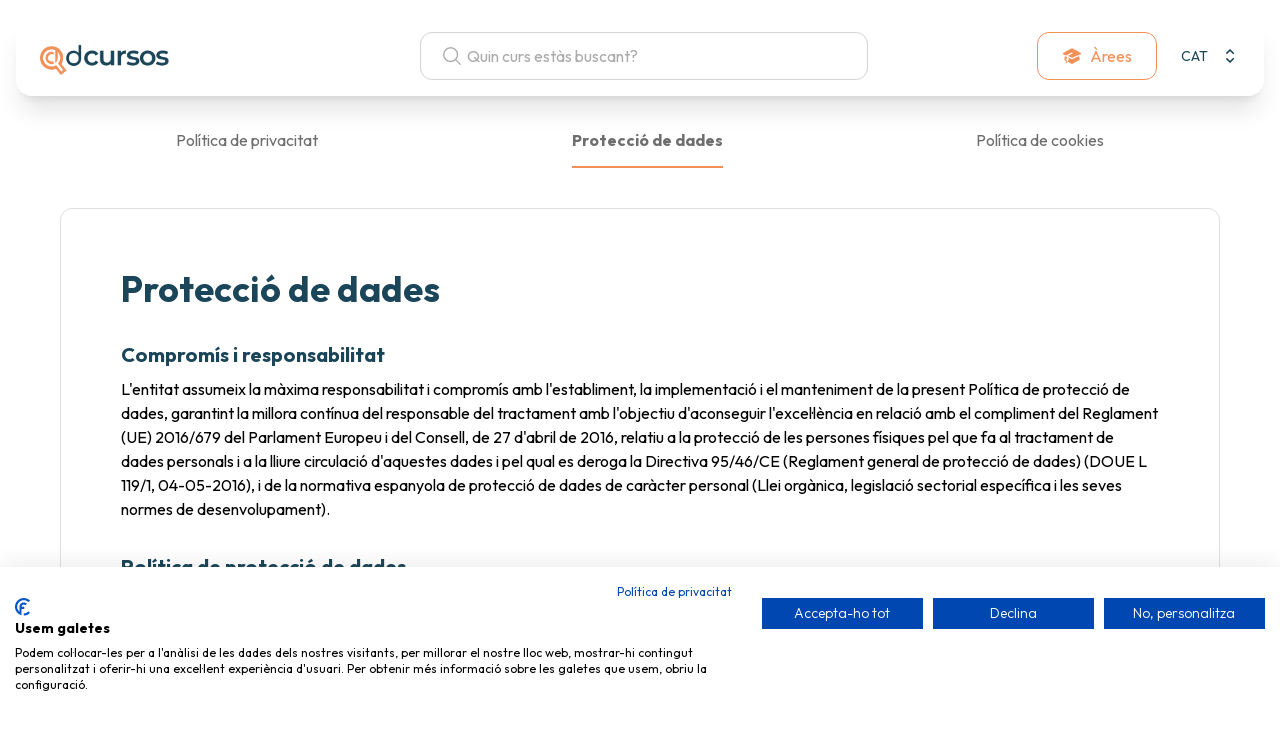

--- FILE ---
content_type: text/html; charset=utf-8
request_url: https://qdcursos.com/policies/data-protection
body_size: 26147
content:
<!DOCTYPE html><html lang="ca"><head><meta charSet="utf-8"/><meta name="viewport" content="width=device-width"/><title>Qdcursos | Polítiques de privacitat</title><meta name="next-head-count" content="3"/><link rel="preconnect" href="https://fonts.googleapis.com"/><link rel="preconnect" href="https://fonts.gstatic.com" crossorigin="true"/><link rel="icon" href="/favicon.ico"/><link rel="preconnect" href="https://fonts.gstatic.com" crossorigin /><link rel="preload" href="/_next/static/css/5a5d5319aed94e38.css" as="style"/><link rel="stylesheet" href="/_next/static/css/5a5d5319aed94e38.css" data-n-g=""/><link rel="preload" href="/_next/static/css/88bf9720554daeb6.css" as="style"/><link rel="stylesheet" href="/_next/static/css/88bf9720554daeb6.css" data-n-p=""/><noscript data-n-css=""></noscript><script defer="" nomodule="" src="/_next/static/chunks/polyfills-c67a75d1b6f99dc8.js"></script><script src="/_next/static/chunks/webpack-42cdea76c8170223.js" defer=""></script><script src="/_next/static/chunks/framework-fa523f263462f61a.js" defer=""></script><script src="/_next/static/chunks/main-ece86db0c06f9a5c.js" defer=""></script><script src="/_next/static/chunks/pages/_app-7fc007697764cd2d.js" defer=""></script><script src="/_next/static/chunks/8dc5929b-8961da81471ed621.js" defer=""></script><script src="/_next/static/chunks/168-8d7c653ec2fba823.js" defer=""></script><script src="/_next/static/chunks/813-7aca0f2081dd1b7f.js" defer=""></script><script src="/_next/static/chunks/230-de18d16e179f9702.js" defer=""></script><script src="/_next/static/chunks/375-5897771676ace857.js" defer=""></script><script src="/_next/static/chunks/pages/policies/%5Bpolicy%5D-fa62c755670954ef.js" defer=""></script><script src="/_next/static/H3BM3KVdqZ9jXc4ToYJBE/_buildManifest.js" defer=""></script><script src="/_next/static/H3BM3KVdqZ9jXc4ToYJBE/_ssgManifest.js" defer=""></script><style data-href="https://fonts.googleapis.com/css2?family=Outfit:wght@100;200;300;400;500;600;700&display=swap">@font-face{font-family:'Outfit';font-style:normal;font-weight:100;font-display:swap;src:url(https://fonts.gstatic.com/s/outfit/v15/QGYyz_MVcBeNP4NjuGObqx1XmO1I4TC0C4I.woff) format('woff')}@font-face{font-family:'Outfit';font-style:normal;font-weight:200;font-display:swap;src:url(https://fonts.gstatic.com/s/outfit/v15/QGYyz_MVcBeNP4NjuGObqx1XmO1I4bC1C4I.woff) format('woff')}@font-face{font-family:'Outfit';font-style:normal;font-weight:300;font-display:swap;src:url(https://fonts.gstatic.com/s/outfit/v15/QGYyz_MVcBeNP4NjuGObqx1XmO1I4W61C4I.woff) format('woff')}@font-face{font-family:'Outfit';font-style:normal;font-weight:400;font-display:swap;src:url(https://fonts.gstatic.com/s/outfit/v15/QGYyz_MVcBeNP4NjuGObqx1XmO1I4TC1C4I.woff) format('woff')}@font-face{font-family:'Outfit';font-style:normal;font-weight:500;font-display:swap;src:url(https://fonts.gstatic.com/s/outfit/v15/QGYyz_MVcBeNP4NjuGObqx1XmO1I4QK1C4I.woff) format('woff')}@font-face{font-family:'Outfit';font-style:normal;font-weight:600;font-display:swap;src:url(https://fonts.gstatic.com/s/outfit/v15/QGYyz_MVcBeNP4NjuGObqx1XmO1I4e6yC4I.woff) format('woff')}@font-face{font-family:'Outfit';font-style:normal;font-weight:700;font-display:swap;src:url(https://fonts.gstatic.com/s/outfit/v15/QGYyz_MVcBeNP4NjuGObqx1XmO1I4deyC4I.woff) format('woff')}@font-face{font-family:'Outfit';font-style:normal;font-weight:100;font-display:swap;src:url(https://fonts.gstatic.com/s/outfit/v15/QGYvz_MVcBeNP4NJuktqUYLkn8BJ.woff2) format('woff2');unicode-range:U+0100-02BA,U+02BD-02C5,U+02C7-02CC,U+02CE-02D7,U+02DD-02FF,U+0304,U+0308,U+0329,U+1D00-1DBF,U+1E00-1E9F,U+1EF2-1EFF,U+2020,U+20A0-20AB,U+20AD-20C0,U+2113,U+2C60-2C7F,U+A720-A7FF}@font-face{font-family:'Outfit';font-style:normal;font-weight:100;font-display:swap;src:url(https://fonts.gstatic.com/s/outfit/v15/QGYvz_MVcBeNP4NJtEtqUYLknw.woff2) format('woff2');unicode-range:U+0000-00FF,U+0131,U+0152-0153,U+02BB-02BC,U+02C6,U+02DA,U+02DC,U+0304,U+0308,U+0329,U+2000-206F,U+20AC,U+2122,U+2191,U+2193,U+2212,U+2215,U+FEFF,U+FFFD}@font-face{font-family:'Outfit';font-style:normal;font-weight:200;font-display:swap;src:url(https://fonts.gstatic.com/s/outfit/v15/QGYvz_MVcBeNP4NJuktqUYLkn8BJ.woff2) format('woff2');unicode-range:U+0100-02BA,U+02BD-02C5,U+02C7-02CC,U+02CE-02D7,U+02DD-02FF,U+0304,U+0308,U+0329,U+1D00-1DBF,U+1E00-1E9F,U+1EF2-1EFF,U+2020,U+20A0-20AB,U+20AD-20C0,U+2113,U+2C60-2C7F,U+A720-A7FF}@font-face{font-family:'Outfit';font-style:normal;font-weight:200;font-display:swap;src:url(https://fonts.gstatic.com/s/outfit/v15/QGYvz_MVcBeNP4NJtEtqUYLknw.woff2) format('woff2');unicode-range:U+0000-00FF,U+0131,U+0152-0153,U+02BB-02BC,U+02C6,U+02DA,U+02DC,U+0304,U+0308,U+0329,U+2000-206F,U+20AC,U+2122,U+2191,U+2193,U+2212,U+2215,U+FEFF,U+FFFD}@font-face{font-family:'Outfit';font-style:normal;font-weight:300;font-display:swap;src:url(https://fonts.gstatic.com/s/outfit/v15/QGYvz_MVcBeNP4NJuktqUYLkn8BJ.woff2) format('woff2');unicode-range:U+0100-02BA,U+02BD-02C5,U+02C7-02CC,U+02CE-02D7,U+02DD-02FF,U+0304,U+0308,U+0329,U+1D00-1DBF,U+1E00-1E9F,U+1EF2-1EFF,U+2020,U+20A0-20AB,U+20AD-20C0,U+2113,U+2C60-2C7F,U+A720-A7FF}@font-face{font-family:'Outfit';font-style:normal;font-weight:300;font-display:swap;src:url(https://fonts.gstatic.com/s/outfit/v15/QGYvz_MVcBeNP4NJtEtqUYLknw.woff2) format('woff2');unicode-range:U+0000-00FF,U+0131,U+0152-0153,U+02BB-02BC,U+02C6,U+02DA,U+02DC,U+0304,U+0308,U+0329,U+2000-206F,U+20AC,U+2122,U+2191,U+2193,U+2212,U+2215,U+FEFF,U+FFFD}@font-face{font-family:'Outfit';font-style:normal;font-weight:400;font-display:swap;src:url(https://fonts.gstatic.com/s/outfit/v15/QGYvz_MVcBeNP4NJuktqUYLkn8BJ.woff2) format('woff2');unicode-range:U+0100-02BA,U+02BD-02C5,U+02C7-02CC,U+02CE-02D7,U+02DD-02FF,U+0304,U+0308,U+0329,U+1D00-1DBF,U+1E00-1E9F,U+1EF2-1EFF,U+2020,U+20A0-20AB,U+20AD-20C0,U+2113,U+2C60-2C7F,U+A720-A7FF}@font-face{font-family:'Outfit';font-style:normal;font-weight:400;font-display:swap;src:url(https://fonts.gstatic.com/s/outfit/v15/QGYvz_MVcBeNP4NJtEtqUYLknw.woff2) format('woff2');unicode-range:U+0000-00FF,U+0131,U+0152-0153,U+02BB-02BC,U+02C6,U+02DA,U+02DC,U+0304,U+0308,U+0329,U+2000-206F,U+20AC,U+2122,U+2191,U+2193,U+2212,U+2215,U+FEFF,U+FFFD}@font-face{font-family:'Outfit';font-style:normal;font-weight:500;font-display:swap;src:url(https://fonts.gstatic.com/s/outfit/v15/QGYvz_MVcBeNP4NJuktqUYLkn8BJ.woff2) format('woff2');unicode-range:U+0100-02BA,U+02BD-02C5,U+02C7-02CC,U+02CE-02D7,U+02DD-02FF,U+0304,U+0308,U+0329,U+1D00-1DBF,U+1E00-1E9F,U+1EF2-1EFF,U+2020,U+20A0-20AB,U+20AD-20C0,U+2113,U+2C60-2C7F,U+A720-A7FF}@font-face{font-family:'Outfit';font-style:normal;font-weight:500;font-display:swap;src:url(https://fonts.gstatic.com/s/outfit/v15/QGYvz_MVcBeNP4NJtEtqUYLknw.woff2) format('woff2');unicode-range:U+0000-00FF,U+0131,U+0152-0153,U+02BB-02BC,U+02C6,U+02DA,U+02DC,U+0304,U+0308,U+0329,U+2000-206F,U+20AC,U+2122,U+2191,U+2193,U+2212,U+2215,U+FEFF,U+FFFD}@font-face{font-family:'Outfit';font-style:normal;font-weight:600;font-display:swap;src:url(https://fonts.gstatic.com/s/outfit/v15/QGYvz_MVcBeNP4NJuktqUYLkn8BJ.woff2) format('woff2');unicode-range:U+0100-02BA,U+02BD-02C5,U+02C7-02CC,U+02CE-02D7,U+02DD-02FF,U+0304,U+0308,U+0329,U+1D00-1DBF,U+1E00-1E9F,U+1EF2-1EFF,U+2020,U+20A0-20AB,U+20AD-20C0,U+2113,U+2C60-2C7F,U+A720-A7FF}@font-face{font-family:'Outfit';font-style:normal;font-weight:600;font-display:swap;src:url(https://fonts.gstatic.com/s/outfit/v15/QGYvz_MVcBeNP4NJtEtqUYLknw.woff2) format('woff2');unicode-range:U+0000-00FF,U+0131,U+0152-0153,U+02BB-02BC,U+02C6,U+02DA,U+02DC,U+0304,U+0308,U+0329,U+2000-206F,U+20AC,U+2122,U+2191,U+2193,U+2212,U+2215,U+FEFF,U+FFFD}@font-face{font-family:'Outfit';font-style:normal;font-weight:700;font-display:swap;src:url(https://fonts.gstatic.com/s/outfit/v15/QGYvz_MVcBeNP4NJuktqUYLkn8BJ.woff2) format('woff2');unicode-range:U+0100-02BA,U+02BD-02C5,U+02C7-02CC,U+02CE-02D7,U+02DD-02FF,U+0304,U+0308,U+0329,U+1D00-1DBF,U+1E00-1E9F,U+1EF2-1EFF,U+2020,U+20A0-20AB,U+20AD-20C0,U+2113,U+2C60-2C7F,U+A720-A7FF}@font-face{font-family:'Outfit';font-style:normal;font-weight:700;font-display:swap;src:url(https://fonts.gstatic.com/s/outfit/v15/QGYvz_MVcBeNP4NJtEtqUYLknw.woff2) format('woff2');unicode-range:U+0000-00FF,U+0131,U+0152-0153,U+02BB-02BC,U+02C6,U+02DA,U+02DC,U+0304,U+0308,U+0329,U+2000-206F,U+20AC,U+2122,U+2191,U+2193,U+2212,U+2215,U+FEFF,U+FFFD}</style></head><body><div id="__next"><noscript><iframe src="https://www.googletagmanager.com/ns.html?id=GTM-M6WG2HJP" height="0" width="0" style="display:none;visibility:hidden"></iframe></noscript><div class="layout_main__i6bTv"><div class="translate-y-0 fixed z-40 w-full transition-all duration-500"><div class="main-container py-4"><header class="rounded-2xl bg-white shadow-xl"><nav class="mx-auto flex items-center justify-between p-4 lg:pl-6 lg:pr-4" style="min-height:74px"><div class="flex lg:hidden"><button type="button" class="-m-2.5 inline-flex items-center justify-center rounded-md p-2.5 text-gray1"><svg xmlns="http://www.w3.org/2000/svg" fill="none" viewBox="0 0 24 24" stroke-width="1.5" stroke="currentColor" aria-hidden="true" data-slot="icon" class="h-6 w-6"><path stroke-linecap="round" stroke-linejoin="round" d="M3.75 6.75h16.5M3.75 12h16.5m-16.5 5.25h16.5"></path></svg></button></div><div class="flex lg:flex-1"><div class="-m-1.5 mt-0.5 cursor-pointer p-1.5"><img class="h-8 w-auto" src="/_next/static/media/Logo.dd55ad54.png" alt="Qdcursos Logo"/></div></div><div class="flex lg:hidden"><button type="button" class="-m-2.5 inline-flex items-center justify-center rounded-md p-2.5 text-gray1"><svg xmlns="http://www.w3.org/2000/svg" fill="none" viewBox="0 0 24 24" stroke-width="1.5" stroke="currentColor" aria-hidden="true" data-slot="icon" class="h-6 w-6"><path stroke-linecap="round" stroke-linejoin="round" d="m21 21-5.197-5.197m0 0A7.5 7.5 0 1 0 5.196 5.196a7.5 7.5 0 0 0 10.607 10.607Z"></path></svg></button></div><div class="hidden max-w-md flex-auto lg:flex"><form action="" class="box-border w-full justify-between border-zinc-300 p-2 transition-all hover:border-gray3 flex h-[48px] rounded-xl border"><div class="mx-3 flex flex-1 items-center"><svg xmlns="http://www.w3.org/2000/svg" fill="none" viewBox="0 0 24 24" stroke-width="1.5" stroke="currentColor" aria-hidden="true" data-slot="icon" class="h-6 stroke-gray3 pr-1"><path stroke-linecap="round" stroke-linejoin="round" d="m21 21-5.197-5.197m0 0A7.5 7.5 0 1 0 5.196 5.196a7.5 7.5 0 0 0 10.607 10.607Z"></path></svg><input id="search" type="text" placeholder="Quin curs estàs buscant?" class="mr-2 w-full text-gray1 placeholder:text-gray3"/></div></form></div><div class="hidden lg:flex lg:flex-1 lg:justify-end"><div class="flex h-[48px] cursor-pointer items-center justify-center rounded-xl border border-primary px-6 transition-all hover:bg-backgroundPrimary"><svg xmlns="http://www.w3.org/2000/svg" viewBox="0 0 24 24" fill="currentColor" aria-hidden="true" data-slot="icon" class="mr-2 h-5 text-primary"><path d="M11.7 2.805a.75.75 0 0 1 .6 0A60.65 60.65 0 0 1 22.83 8.72a.75.75 0 0 1-.231 1.337 49.948 49.948 0 0 0-9.902 3.912l-.003.002c-.114.06-.227.119-.34.18a.75.75 0 0 1-.707 0A50.88 50.88 0 0 0 7.5 12.173v-.224c0-.131.067-.248.172-.311a54.615 54.615 0 0 1 4.653-2.52.75.75 0 0 0-.65-1.352 56.123 56.123 0 0 0-4.78 2.589 1.858 1.858 0 0 0-.859 1.228 49.803 49.803 0 0 0-4.634-1.527.75.75 0 0 1-.231-1.337A60.653 60.653 0 0 1 11.7 2.805Z"></path><path d="M13.06 15.473a48.45 48.45 0 0 1 7.666-3.282c.134 1.414.22 2.843.255 4.284a.75.75 0 0 1-.46.711 47.87 47.87 0 0 0-8.105 4.342.75.75 0 0 1-.832 0 47.87 47.87 0 0 0-8.104-4.342.75.75 0 0 1-.461-.71c.035-1.442.121-2.87.255-4.286.921.304 1.83.634 2.726.99v1.27a1.5 1.5 0 0 0-.14 2.508c-.09.38-.222.753-.397 1.11.452.213.901.434 1.346.66a6.727 6.727 0 0 0 .551-1.607 1.5 1.5 0 0 0 .14-2.67v-.645a48.549 48.549 0 0 1 3.44 1.667 2.25 2.25 0 0 0 2.12 0Z"></path><path d="M4.462 19.462c.42-.419.753-.89 1-1.395.453.214.902.435 1.347.662a6.742 6.742 0 0 1-1.286 1.794.75.75 0 0 1-1.06-1.06Z"></path></svg><span class="text-primary">Àrees</span></div><div class="ml-2"><div class="relative"><button class="relative block h-[48px] w-full cursor-pointer rounded-md border-0 bg-transparent pr-10 text-left sm:text-sm sm:leading-6 text-text-primary py-2 pl-4" id="headlessui-listbox-button-:R1lalm:" type="button" aria-haspopup="listbox" aria-expanded="false" data-headlessui-state=""><span class="block truncate">CAT</span><span class="pointer-events-none absolute inset-y-0 right-0 flex items-center pr-2"><svg xmlns="http://www.w3.org/2000/svg" viewBox="0 0 20 20" fill="currentColor" aria-hidden="true" data-slot="icon" class="text-gray-400 h-5 w-5"><path fill-rule="evenodd" d="M10.53 3.47a.75.75 0 0 0-1.06 0L6.22 6.72a.75.75 0 0 0 1.06 1.06L10 5.06l2.72 2.72a.75.75 0 1 0 1.06-1.06l-3.25-3.25Zm-4.31 9.81 3.25 3.25a.75.75 0 0 0 1.06 0l3.25-3.25a.75.75 0 1 0-1.06-1.06L10 14.94l-2.72-2.72a.75.75 0 0 0-1.06 1.06Z" clip-rule="evenodd"></path></svg></span></button></div></div></div></nav><div style="position:fixed;top:1px;left:1px;width:1px;height:0;padding:0;margin:-1px;overflow:hidden;clip:rect(0, 0, 0, 0);white-space:nowrap;border-width:0;display:none"></div></header></div></div><div style="min-height:100vh" class=""><div class="policies_pageContainer__jv9Qo"><div class="policies_mainContainer__vuuLX"><div class="tabs_tabsContainer__aRPRz"><a href="/ca/policies/privacy-policy" class="tabs_tab__fJRe2"><span>Política de privacitat</span></a><a href="/ca/policies/data-protection" class="tabs_tab__fJRe2 tabs_tabSelected__F8Aj4"><span>Protecció de dades</span></a><a href="/ca/policies/cookies-policy" class="tabs_tab__fJRe2"><span>Política de cookies</span></a></div><div class="whitecard_mainContainer__PH8jR"><span><h1 class="text-4xl font-bold text-text-primary">Protecció de dades</h1><h2 class="mb-2 mt-8 text-xl font-bold text-text-primary">Compromís i responsabilitat</h2> L&#x27;entitat assumeix la màxima responsabilitat i compromís amb l&#x27;establiment, la implementació i el manteniment de la present Política de protecció de dades, garantint la millora contínua del responsable del tractament amb l&#x27;objectiu d&#x27;aconseguir l&#x27;excel·lència en relació amb el compliment del Reglament (UE) 2016/679 del Parlament Europeu i del Consell, de 27 d&#x27;abril de 2016, relatiu a la protecció de les persones físiques pel que fa al tractament de dades personals i a la lliure circulació d&#x27;aquestes dades i pel qual es deroga la Directiva 95/46/CE (Reglament general de protecció de dades) (DOUE L 119/1, 04-05-2016), i de la normativa espanyola de protecció de dades de caràcter personal (Llei orgànica, legislació sectorial específica i les seves normes de desenvolupament).<h2 class="mb-2 mt-8 text-xl font-bold text-text-primary">Política de protecció de dades</h2>La Política de protecció de dades de l&#x27;entitat descansa en el principi de responsabilitat proactiva, segons el qual el responsable del tractament és responsable del compliment del marc normatiu i jurisprudencial que governa aquesta política, i és capaç de demostrar-ho davant les autoritats de control competents.<br/><br/>En tal sentit, el responsable del tractament es regirà pels següents principis que han de servir a tot el seu personal com a guia i marc de referència en el tractament de dades personals:<br/><br/>1. Protecció de dades des del disseny: el responsable del tractament aplicarà, tant al moment de determinar els mitjans de tractament com al moment del mateix tractament, mesures tècniques i organitzatives apropiades, com la pseudonimització, concebudes per aplicar de forma efectiva els principis de protecció de dades, com la minimització de dades, i integrar les garanties necessàries en el tractament.<br/><br/>2. Protecció de dades per defecte: el responsable del tractament aplicarà les mesures tècniques i organitzatives apropiades amb la intenció de garantir que, per defecte, solament siguin objecte de tractament les dades personals que siguin necessàries per a cada un dels fins específics del tractament.<br/><br/>3. Protecció de dades en el cicle de vida de la informació: les mesures que garanteixin la protecció de les dades personals seran aplicables durant el cicle complet de la vida de la informació.<br/><br/>4. Licitud, lleialtat i transparència: les dades personals seran tractades de manera lícita, lleial i transparent en relació amb l&#x27;interessat.<br/><br/>5. Limitació de la finalitat: les dades personals seran recollides amb finalitats determinades, explícites i legítimes, i no seran tractades de manera incompatible amb aquestes finalitats.<br/><br/>6. Minimització de dades: les dades personals seran adequades, pertinents i limitades al necessari en relació amb les finalitats per les quals són tractades.<br/><br/>7. Exactitud: les dades personals seran exactes i, si fos necessari actualitzar-les, s&#x27;adoptaran totes les mesures raonables perquè se suprimeixin o rectifiquin les dades personals que siguin inexactes pel que fa a les finalitats pels quals es tracten.<br/><br/>8. Limitació del termini de conservació: les dades personals seran mantingudes de manera que es permeti la identificació durant no més del temps necessari per a les finalitats del tractament.<br/><br/>9. Integritat i confidencialitat: les dades personals seran tractades de tal manera que es garanteixi una seguretat adequada, inclosa la protecció contra el tractament no autoritzat o il·lícit i contra la seva pèrdua, destrucció o dany accidental, mitjançant l&#x27;aplicació de mesures tècniques o organitzatives apropiades.<br/><br/>10. Informació i formació: una de les claus per garantir la protecció de les dades personals és la formació i informació que es faciliti al personal involucrat en el tractament d&#x27;aquestes. Durant el cicle de vida de la informació, tot el personal amb accés a les dades serà convenientment format i informat sobre les seves obligacions en relació amb el compliment de la normativa de protecció de dades.<br/><br/>La Política de protecció de dades de l&#x27;entitat és comunicada a tot el personal pel responsable del tractament i posada a la disposició de totes les parts interessades.<br/><br/>En la seva conseqüència, la present Política de protecció de dades involucra a tot el personal responsable del tractament, que ha de conèixer-la i assumir-la, considerant-la com a pròpia, sent cada membre responsable d&#x27;aplicar-la i de verificar les normes de protecció de dades aplicables a la seva activitat, així com identificar i aportar les oportunitats de millora que consideri amb l&#x27;objectiu d&#x27;aconseguir l&#x27;excel·lència en relació amb el seu compliment.<br/><br/>Aquesta Política serà revisada per l&#x27;entitat, tantes vegades com es consideri necessari, per adequar-se, a tot moment, a les disposicions vigents en matèria de protecció de dades de caràcter personal.<h2 class="mb-2 mt-8 text-xl font-bold text-text-primary">Informació bàsica sobre protecció de dades</h2>Responsable del tractament: Organització Empresarial Catalana de la Formació.<br/><br/>Adreça del responsable: C/ Roger de Llúria, 155 Entl. 3a  08037 Barcelona. <br/><br/>Finalitat: les teves dades seran utilitzades per poder atendre les teves sol·licituds i prestar-te els nostres serveis d’ensenyament en diverses matèries de caràcter tècnic i pràctic.<br/><br/>Publicitat: només t&#x27;enviarem publicitat amb la teva autorització prèvia, que podràs facilitar-nos a la casella corresponent.<br/><br/>Legitimació: únicament tractarem les teves dades amb el teu consentiment previ, que podràs facilitar-nos a la casella corresponent.<br/><br/>Destinataris: amb caràcter general, només el personal de la nostra entitat que estigui degudament autoritzat podrà tenir coneixement de la informació que et demanem.<br/><br/>Drets: tens dret a saber quina informació teva tenim, corregir-la i eliminar-la, tal com s’explica a la informació addicional disponible a la nostra pàgina web.</span></div></div></div></div><div class="bg-backgroundPrimary"><div class="main-container space-y-8 pb-6 pt-12"><div class="flex flex-col justify-between md:flex-row"><div class="flex flex-1"><div><span style="box-sizing:border-box;display:inline-block;overflow:hidden;width:initial;height:initial;background:none;opacity:1;border:0;margin:0;padding:0;position:relative;max-width:100%"><span style="box-sizing:border-box;display:block;width:initial;height:initial;background:none;opacity:1;border:0;margin:0;padding:0;max-width:100%"><img style="display:block;max-width:100%;width:initial;height:initial;background:none;opacity:1;border:0;margin:0;padding:0" alt="" aria-hidden="true" src="data:image/svg+xml,%3csvg%20xmlns=%27http://www.w3.org/2000/svg%27%20version=%271.1%27%20width=%27200%27%20height=%2748%27/%3e"/></span><img src="[data-uri]" decoding="async" data-nimg="intrinsic" style="position:absolute;top:0;left:0;bottom:0;right:0;box-sizing:border-box;padding:0;border:none;margin:auto;display:block;width:0;height:0;min-width:100%;max-width:100%;min-height:100%;max-height:100%;object-fit:contain"/><noscript><img srcSet="/_next/static/media/Logo.3826e986.svg 1x, /_next/static/media/Logo.3826e986.svg 2x" src="/_next/static/media/Logo.3826e986.svg" decoding="async" data-nimg="intrinsic" style="position:absolute;top:0;left:0;bottom:0;right:0;box-sizing:border-box;padding:0;border:none;margin:auto;display:block;width:0;height:0;min-width:100%;max-width:100%;min-height:100%;max-height:100%;object-fit:contain" loading="lazy"/></noscript></span><p class="max-w-xs text-text-subtitle">Copyright 2025 | Organització Empresarial Catalana de la Formació</p></div></div><div class="mt-4 flex md:mt-0"><div><p class="text-xl text-text-subtitle">Descarrega’t l’app:</p><div class="flex flex-row items-center space-x-4"><div class="cursor-pointer"><span style="box-sizing:border-box;display:inline-block;overflow:hidden;width:initial;height:initial;background:none;opacity:1;border:0;margin:0;padding:0;position:relative;max-width:100%"><span style="box-sizing:border-box;display:block;width:initial;height:initial;background:none;opacity:1;border:0;margin:0;padding:0;max-width:100%"><img style="display:block;max-width:100%;width:initial;height:initial;background:none;opacity:1;border:0;margin:0;padding:0" alt="" aria-hidden="true" src="data:image/svg+xml,%3csvg%20xmlns=%27http://www.w3.org/2000/svg%27%20version=%271.1%27%20width=%27174%27%20height=%2759%27/%3e"/></span><img src="[data-uri]" decoding="async" data-nimg="intrinsic" style="position:absolute;top:0;left:0;bottom:0;right:0;box-sizing:border-box;padding:0;border:none;margin:auto;display:block;width:0;height:0;min-width:100%;max-width:100%;min-height:100%;max-height:100%;object-fit:contain"/><noscript><img srcSet="/_next/image?url=%2F_next%2Fstatic%2Fmedia%2Fapp-store-badge-ca.5e4f9bba.png&amp;w=256&amp;q=75 1x, /_next/image?url=%2F_next%2Fstatic%2Fmedia%2Fapp-store-badge-ca.5e4f9bba.png&amp;w=384&amp;q=75 2x" src="/_next/image?url=%2F_next%2Fstatic%2Fmedia%2Fapp-store-badge-ca.5e4f9bba.png&amp;w=384&amp;q=75" decoding="async" data-nimg="intrinsic" style="position:absolute;top:0;left:0;bottom:0;right:0;box-sizing:border-box;padding:0;border:none;margin:auto;display:block;width:0;height:0;min-width:100%;max-width:100%;min-height:100%;max-height:100%;object-fit:contain" loading="lazy"/></noscript></span></div><div class="cursor-pointer"><span style="box-sizing:border-box;display:inline-block;overflow:hidden;width:initial;height:initial;background:none;opacity:1;border:0;margin:0;padding:0;position:relative;max-width:100%"><span style="box-sizing:border-box;display:block;width:initial;height:initial;background:none;opacity:1;border:0;margin:0;padding:0;max-width:100%"><img style="display:block;max-width:100%;width:initial;height:initial;background:none;opacity:1;border:0;margin:0;padding:0" alt="" aria-hidden="true" src="data:image/svg+xml,%3csvg%20xmlns=%27http://www.w3.org/2000/svg%27%20version=%271.1%27%20width=%27197%27%20height=%2776%27/%3e"/></span><img src="[data-uri]" decoding="async" data-nimg="intrinsic" style="position:absolute;top:0;left:0;bottom:0;right:0;box-sizing:border-box;padding:0;border:none;margin:auto;display:block;width:0;height:0;min-width:100%;max-width:100%;min-height:100%;max-height:100%;object-fit:contain"/><noscript><img srcSet="/_next/image?url=%2F_next%2Fstatic%2Fmedia%2Fgoogle-play-badge-ca.3696c87d.png&amp;w=256&amp;q=75 1x, /_next/image?url=%2F_next%2Fstatic%2Fmedia%2Fgoogle-play-badge-ca.3696c87d.png&amp;w=640&amp;q=75 2x" src="/_next/image?url=%2F_next%2Fstatic%2Fmedia%2Fgoogle-play-badge-ca.3696c87d.png&amp;w=640&amp;q=75" decoding="async" data-nimg="intrinsic" style="position:absolute;top:0;left:0;bottom:0;right:0;box-sizing:border-box;padding:0;border:none;margin:auto;display:block;width:0;height:0;min-width:100%;max-width:100%;min-height:100%;max-height:100%;object-fit:contain" loading="lazy"/></noscript></span></div></div></div></div></div><div class="flex w-full flex-col md:flex-row md:justify-end md:pt-8"><img src="https://dzvn5s1dkb4fy.cloudfront.net/Logo_PTPS_2024_transparent.png" class="w-full md:w-[25%]"/></div><div class="flex flex-col justify-between space-y-2 sm:flex-row sm:space-x-2 sm:space-y-0"><div class="flex flex-1 flex-row items-center justify-start space-x-6"><div class="cursor-pointer transition-all hover:opacity-60"><a href="https://www.instagram.com/qdcursos.formacio/?hl=es" target="_blank"><span style="box-sizing:border-box;display:inline-block;overflow:hidden;width:initial;height:initial;background:none;opacity:1;border:0;margin:0;padding:0;position:relative;max-width:100%"><span style="box-sizing:border-box;display:block;width:initial;height:initial;background:none;opacity:1;border:0;margin:0;padding:0;max-width:100%"><img style="display:block;max-width:100%;width:initial;height:initial;background:none;opacity:1;border:0;margin:0;padding:0" alt="" aria-hidden="true" src="data:image/svg+xml,%3csvg%20xmlns=%27http://www.w3.org/2000/svg%27%20version=%271.1%27%20width=%2726%27%20height=%2726%27/%3e"/></span><img src="[data-uri]" decoding="async" data-nimg="intrinsic" style="position:absolute;top:0;left:0;bottom:0;right:0;box-sizing:border-box;padding:0;border:none;margin:auto;display:block;width:0;height:0;min-width:100%;max-width:100%;min-height:100%;max-height:100%"/><noscript><img srcSet="/_next/static/media/instagram-blue.4bf7785e.svg 1x, /_next/static/media/instagram-blue.4bf7785e.svg 2x" src="/_next/static/media/instagram-blue.4bf7785e.svg" decoding="async" data-nimg="intrinsic" style="position:absolute;top:0;left:0;bottom:0;right:0;box-sizing:border-box;padding:0;border:none;margin:auto;display:block;width:0;height:0;min-width:100%;max-width:100%;min-height:100%;max-height:100%" loading="lazy"/></noscript></span></a></div><div class="cursor-pointer transition-all hover:opacity-60"><a href="https://www.youtube.com/channel/UCDE5POGkTVucXme4DyJAgIw" target="_blank"><span style="box-sizing:border-box;display:inline-block;overflow:hidden;width:initial;height:initial;background:none;opacity:1;border:0;margin:0;padding:0;position:relative;max-width:100%"><span style="box-sizing:border-box;display:block;width:initial;height:initial;background:none;opacity:1;border:0;margin:0;padding:0;max-width:100%"><img style="display:block;max-width:100%;width:initial;height:initial;background:none;opacity:1;border:0;margin:0;padding:0" alt="" aria-hidden="true" src="data:image/svg+xml,%3csvg%20xmlns=%27http://www.w3.org/2000/svg%27%20version=%271.1%27%20width=%2730%27%20height=%2730%27/%3e"/></span><img src="[data-uri]" decoding="async" data-nimg="intrinsic" style="position:absolute;top:0;left:0;bottom:0;right:0;box-sizing:border-box;padding:0;border:none;margin:auto;display:block;width:0;height:0;min-width:100%;max-width:100%;min-height:100%;max-height:100%"/><noscript><img srcSet="/_next/static/media/youtube-blue.60c526ba.svg 1x, /_next/static/media/youtube-blue.60c526ba.svg 2x" src="/_next/static/media/youtube-blue.60c526ba.svg" decoding="async" data-nimg="intrinsic" style="position:absolute;top:0;left:0;bottom:0;right:0;box-sizing:border-box;padding:0;border:none;margin:auto;display:block;width:0;height:0;min-width:100%;max-width:100%;min-height:100%;max-height:100%" loading="lazy"/></noscript></span></a></div><div class="cursor-pointer transition-all hover:opacity-60"><a href="https://ms-my.facebook.com/watch/qdcursos/" target="_blank"><span style="box-sizing:border-box;display:inline-block;overflow:hidden;width:initial;height:initial;background:none;opacity:1;border:0;margin:0;padding:0;position:relative;max-width:100%"><span style="box-sizing:border-box;display:block;width:initial;height:initial;background:none;opacity:1;border:0;margin:0;padding:0;max-width:100%"><img style="display:block;max-width:100%;width:initial;height:initial;background:none;opacity:1;border:0;margin:0;padding:0" alt="" aria-hidden="true" src="data:image/svg+xml,%3csvg%20xmlns=%27http://www.w3.org/2000/svg%27%20version=%271.1%27%20width=%2726%27%20height=%2726%27/%3e"/></span><img src="[data-uri]" decoding="async" data-nimg="intrinsic" style="position:absolute;top:0;left:0;bottom:0;right:0;box-sizing:border-box;padding:0;border:none;margin:auto;display:block;width:0;height:0;min-width:100%;max-width:100%;min-height:100%;max-height:100%"/><noscript><img srcSet="/_next/static/media/facebook-blue.efa348f7.svg 1x, /_next/static/media/facebook-blue.efa348f7.svg 2x" src="/_next/static/media/facebook-blue.efa348f7.svg" decoding="async" data-nimg="intrinsic" style="position:absolute;top:0;left:0;bottom:0;right:0;box-sizing:border-box;padding:0;border:none;margin:auto;display:block;width:0;height:0;min-width:100%;max-width:100%;min-height:100%;max-height:100%" loading="lazy"/></noscript></span></a></div></div><div class="flex flex-col justify-end space-y-2 text-text-subtitle sm:flex-row sm:space-x-8 sm:space-y-0"><a href="/policies/privacy-policy">Política de privacitat</a><a href="/policies/data-protection">Protecció de dades</a><a href="/policies/cookies-policy">Política de cookies</a></div></div></div></div></div></div><script id="__NEXT_DATA__" type="application/json">{"props":{"pageProps":{"_nextI18Next":{"initialI18nStore":{"ca":{"common":{"global":{"start":"Inici","hours":"hores","spots":"places","search":"Cercar","close":"Tancar","seeMore":"Veure més","subsidized":"Subvencionat (sense cost per a tu)","next":"Següent","save":"Guardar","noCategory":"Sense categoria","readMore":"Llegir més","readLess":"Llegir menys"},"hero":{"title":"El teu futur professional \u003c0/\u003eés a un clic","subtitle":"Trobem l’aprenentatge que millor s’adapti a les teves necessitats.","popularSearch":"\u003c0\u003e*Cerques populars:\u003c/0\u003e Idiomes, electrónica, informatica","write":"Cerca:","lookingFor":"Quin curs estàs buscant?","searchCourses":"Buscar cursos","bannerQdformTitle":"La 2a edició del Programa Qdform ja està en marxa a Qdcursos.","bannerQdformSubtitle":"Troba el curs que estàs buscant per aconseguir la feina que desitges o per millorar la teva carrera professional.\n\n Descobreix tots els nostres cursos 100% subvencionats a l’enllaç.","bannerQdformButton":"Inscriu-te aquí"},"whatIs":{"title":"Què és \u003c0\u003eQdcursos\u003c/0\u003e?","subtitle":"Si busques créixer com a professional, reciclar-te o actualitzar-te Qdcursos és el teu lloc. Troba els cursos subvencionats, presencials o en línia, que millor s'adaptin a les teves necessitats.\u003c0/\u003e\u003c0/\u003e\u003c1\u003eDescarrega’t l’app\u003c/1\u003e per conèixer les novetats i gestionar la teva formació."},"whatIsCp":{"title":"Què és un \u003c0\u003eCertificat Professional\u003c/0\u003e?","subtitle":"Un certificat professional és una acreditació oficial de competències laborals, vàlida en l’àmbit estatal i europeu, que certifica els coneixements i habilitats necessàries per a una feina. Es pot obtenir per experiència professional o formació específica.","viewMore":"Més informació"},"categories":{"areas":"Àrees","mainCategories":"Àrees destacades","viewAll":"Veure totes","allCategories":"Totes les àrees","allCategoriesSubtitle":"Troba el curs que estàs cercant a les nostres àrees professionals.","noCoursesFound":"Ara mateix no hi ha cap curs disponible en aquesta àrea."},"header":{"relevant":"Cursos rellevants","popular":"Cursos populars","mostViewed":"Cursos més visitats","mostViewedCps":"Certificats Professionals més visitats"},"relevantCourses":{"subtitle":"Descobreix el nostres cursos mes rellevants.","button":"Veure tots els cursos"},"popularCourses":{"subtitle":"Descobreix els nostres cursos més populars.","button":"Veure tots els cursos"},"bannerHome":{"sectionOneTitle":"Descarrega’t l’app","sectionOneSubTitle":"Disponible a totes les plataformes i dispositius iOS i Android.","sectionTwoTitle":"Registra't a Qdcursos","sectionTwoSubTitle":"Registrat i inscriu-te en qualsevol curs amb només un parell de clics.","sectionThreeTitle":"Troba la teva formació","sectionThreeSubTitle":"Accedeix a milers de cursos amb només un clic, desa els teus diplomes i comparteix informació amb altres estudiants."},"newAppBanner":{"title":"Cerca cursos des d'on vulguis, descarrega't l'app.","subtitle":"Explora oportunitats educatives amb Qdcursos: descobreix opcions formatives subvencionades en totes les àrees, des de qualsevol lloc. El teu futur professional està a un clic."},"footer":{"title":"Descarrega’t l’app","linksTitle":"Apartats","privacyPolicy":"Política de privacitat","dataProtection":"Protecció de dades","cookiesPolicy":"Política de cookies","updateHistory":"Històric d'actualitzacions","languageTitle":"Idiomes:"},"searchPage":{"searchResults":"La teva cerca “\u003c0\u003e{{search}}\u003c/0\u003e” ha produït \u003c1\u003e{{number}}\u003c/1\u003e resultats.","suggestedResultsTitle":"Últims cursos afegits","suggestedResultsSubtitle":"Et presentem els últims cursos de la nostra plataforma."},"policiesPage":{"privacyPolicy":"\u003c0\u003ePolítica de privacitat\u003c/0\u003e\u003c1\u003eQui som?\u003c/1\u003eLa nostra denominació: Organització Empresarial Catalana de la Formació\u003cbr /\u003e\u003cbr /\u003eEl nostre CIF / NIF: G63127708\u003cbr /\u003e\u003cbr /\u003eLa nostra activitat principal: Patronal de la formació no reglada a Catalunya. Serveis de Formació\u003cbr /\u003e\u003cbr /\u003eLa nostra adreça: C/ Roger de Llúria, 155 Entl. 3a 08037 Barcelona\u003cbr /\u003e\u003cbr /\u003eEl nostre telèfon de contacte: 932172515\u003cbr /\u003e\u003cbr /\u003eLa nostra adreça de correu electrònic de contacte: info@catformacio.org\u003cbr /\u003e\u003cbr /\u003eLa nostra pàgina web: https://qdcursos.com\u003cbr /\u003e\u003cbr /\u003eEstem a la teva disposició, no dubtis a contactar amb nosaltres.\u003c1\u003ePer a què utilitzarem les teves dades?\u003c/1\u003eAmb caràcter general, les teves dades personals seran usades per poder relacionar-nos amb tu i poder prestar-te els nostres serveis.\u003cbr /\u003e\u003cbr /\u003eTambé poden ser emprades per enviar-te publicitat o promocionar les nostres activitats.\u003c1\u003ePer què necessitem fer servir les teves dades?\u003c/1\u003eLes teves dades personals són necessàries per poder relacionar-nos amb tu i poder prestar-te els nostres serveis de formació teòrica i pràctica. En aquest sentit, posarem a la teva disposició una sèrie de caselles que et permetran decidir de manera clara i senzilla sobre l'ús de la teva informació personal.\u003c1\u003eQui coneixerà la informació que et demanem?\u003c/1\u003eAmb caràcter general, només el personal de la nostra entitat que estigui degudament autoritzat podrà tenir coneixement de la informació que et demanem.\u003cbr /\u003e\u003cbr /\u003eD'igual manera, podran tenir coneixement de la teva informació personal aquelles entitats que necessitin tenir accés a la mateixa per poder prestar-te els nostres serveis. Així per exemple, el nostre banc coneixerà les teves dades si el pagament dels nostres serveis s'efectua mitjançant targeta o transferència bancària.\u003cbr /\u003e\u003cbr /\u003eAixí mateix, tindran coneixement de la teva informació aquelles entitats públiques o privades a les quals estiguem obligats a facilitar les teves dades personals amb motiu del compliment d'alguna llei. Per exemple, la Llei Tributària obliga a facilitar a l'Agència Tributària determinada informació sobre operacions econòmiques que superin una determinada quantitat.\u003cbr /\u003e\u003cbr /\u003eEn el cas que, al marge dels supòsits comentats, necessitem donar a conèixer la teva informació personal a altres entitats, et sol·licitarem prèviament el teu permís a través d'opcions clares que et permetran decidir. \u003c1\u003eCom protegirem les teves dades?\u003c/1\u003eProtegirem les teves dades amb mesures de seguretat eficaces en funció dels riscos que comporti l'ús de la teva informació.\u003cbr /\u003e\u003cbr /\u003ePer a això, la nostra entitat ha aprovat una Política de Protecció de Dades i es realitzen controls i auditories anuals per verificar que les teves dades personals estan segures en tot moment.\u003c1\u003eEnviarem les seves dades a altres països?\u003c/1\u003eAl món hi ha països que són segurs per a les teves dades i uns altres que no ho són tant. Així per exemple, la Unió Europea és un entorn segur per a les teves dades. La nostra política és no enviar la teva informació personal a cap país que no sigui segur des del punt de vista de la protecció de les teves dades.\u003cbr /\u003e\u003cbr /\u003eEn el cas que, amb motiu de prestar-li el servei, sigui imprescindible enviar les teves dades a un país que no sigui tan segur com Espanya, sempre et sol·licitarem prèviament el teu permís i aplicarem mesures de seguretat eficaces que redueixin els riscos de l'enviament de la teva informació personal a un altre país.\u003c1\u003eDurant quant temps conservarem les teves dades?\u003c/1\u003eConservarem les teves dades durant la nostra relació i mentre ens obliguin les lleis. Una vegada finalitzats els terminis legals aplicables, procedirem a eliminar-les de forma segura i respectuosa amb el medi ambient.\u003c1\u003eQuins són els teus drets de protecció de dades?\u003c/1\u003eEn qualsevol moment pots dirigir-te a nosaltres per saber quina informació tenim sobre tu, rectificar-la si fos incorrecta i eliminar-la finalitzada la nostra relació, en el cas que això sigui legalment possible.\u003cbr /\u003e\u003cbr /\u003eTambé tens dret a sol·licitar el traspàs de la teva informació a una altra entitat. Aquest dret es diu \"portabilitat\" i pot ser útil en determinades situacions.\u003cbr /\u003e\u003cbr /\u003ePer sol·licitar algun d'aquests drets, hauràs de fer una sol·licitud escrita a la nostra adreça, juntament amb una fotocòpia del teu DNI, per poder identificar-te.\u003cbr /\u003e\u003cbr /\u003eA les oficines de la nostra entitat disposem de formularis específics per sol·licitar aquests drets i t'oferim la nostra ajuda per al seu emplenament.\u003cbr /\u003e\u003cbr /\u003ePer saber més sobre els seus drets de protecció de dades, pots consultar la pàgina web de l'Agència Espanyola de Protecció de Dades.\u003cbr /\u003e\u003cbr /\u003ewww.aepd.es\u003c1\u003ePots retirar el teu consentiment si canvïes d'opinió ?\u003c/1\u003ePots retirar el teu consentiment si canvïes d'opinió sobre l'ús de les seves dades en qualsevol moment.\u003cbr /\u003e\u003cbr /\u003ePer exemple, si en el seu moment vas estar interessat/a en rebre publicitat dels nostres productes o serveis, però ja no desitges rebre més publicitat, pots fer-nos-ho constar a través del formulari d'oposició al tractament disponible a les oficines de la nostra entitat.\u003c1\u003eEn cas que entenguis que els teus drets han estat desatesos, on pots formular una reclamació?\u003c/1\u003eEn cas que entenguis que els teus drets han estat desatesos per la nostra entitat, pots formular una reclamació a l'Agència Espanyola de Protecció de Dades, a través d'algun dels mitjans següents:\u003cbr /\u003e\u003cbr /\u003eSeu electrònica: www.aepd.es.\u003cbr /\u003e\u003cbr /\u003eAdreça postal: Agencia Española de Protección de Datos C/ Jorge Juan, 6 28001 Madrid.\u003cbr /\u003e\u003cbr /\u003eVia telefònica: Tel. 901 100 099 / Tel. 91 266 35 17.\u003cbr /\u003e\u003cbr /\u003eFormular una reclamació a l'Agència Espanyola de Protecció de Dades no comporta cap cost i no és necessària l'assistència ni d'advocat ni de procurador.\u003c1\u003eElaborarem perfils teus?\u003c/1\u003eLa nostra política és no elaborar perfils sobre els usuaris dels nostres serveis.\u003cbr /\u003e\u003cbr /\u003eNo obstant això, poden existir situacions en les quals, amb finalitats de prestació del servei, comercials o d'un altre tipus, necessitem elaborar perfils d'informació sobre tu. Un exemple pot ser la utilització del teu historial de compres o serveis per poder oferir-te productes o serveis adaptats als teus gustos o necessitats.\u003cbr /\u003e\u003cbr /\u003eEn tal cas, aplicarem mesures de seguretat eficaces que protegeixin la teva informació en tot moment de persones no autoritzades que pretenguin utilitzar-la en el seu propi benefici.\u003c1\u003eUsarem les teves dades per a altres finalitats?\u003c/1\u003eLa nostra política és no fer servir les teves dades per finalitats diferents de les que t'hem explicat. Si, no obstant això, necessitéssim utilitzar les teves dades per activitats diferents, sempre et sol·licitarem prèviament el teu permís a través d'opcions clares que et permetran decidir.","dataProtection":"\u003c0\u003eProtecció de dades\u003c/0\u003e\u003c1\u003eCompromís i responsabilitat\u003c/1\u003e L'entitat assumeix la màxima responsabilitat i compromís amb l'establiment, la implementació i el manteniment de la present Política de protecció de dades, garantint la millora contínua del responsable del tractament amb l'objectiu d'aconseguir l'excel·lència en relació amb el compliment del Reglament (UE) 2016/679 del Parlament Europeu i del Consell, de 27 d'abril de 2016, relatiu a la protecció de les persones físiques pel que fa al tractament de dades personals i a la lliure circulació d'aquestes dades i pel qual es deroga la Directiva 95/46/CE (Reglament general de protecció de dades) (DOUE L 119/1, 04-05-2016), i de la normativa espanyola de protecció de dades de caràcter personal (Llei orgànica, legislació sectorial específica i les seves normes de desenvolupament).\u003c1\u003ePolítica de protecció de dades\u003c/1\u003eLa Política de protecció de dades de l'entitat descansa en el principi de responsabilitat proactiva, segons el qual el responsable del tractament és responsable del compliment del marc normatiu i jurisprudencial que governa aquesta política, i és capaç de demostrar-ho davant les autoritats de control competents.\u003cbr /\u003e\u003cbr /\u003eEn tal sentit, el responsable del tractament es regirà pels següents principis que han de servir a tot el seu personal com a guia i marc de referència en el tractament de dades personals:\u003cbr /\u003e\u003cbr /\u003e1. Protecció de dades des del disseny: el responsable del tractament aplicarà, tant al moment de determinar els mitjans de tractament com al moment del mateix tractament, mesures tècniques i organitzatives apropiades, com la pseudonimització, concebudes per aplicar de forma efectiva els principis de protecció de dades, com la minimització de dades, i integrar les garanties necessàries en el tractament.\u003cbr /\u003e\u003cbr /\u003e2. Protecció de dades per defecte: el responsable del tractament aplicarà les mesures tècniques i organitzatives apropiades amb la intenció de garantir que, per defecte, solament siguin objecte de tractament les dades personals que siguin necessàries per a cada un dels fins específics del tractament.\u003cbr /\u003e\u003cbr /\u003e3. Protecció de dades en el cicle de vida de la informació: les mesures que garanteixin la protecció de les dades personals seran aplicables durant el cicle complet de la vida de la informació.\u003cbr /\u003e\u003cbr /\u003e4. Licitud, lleialtat i transparència: les dades personals seran tractades de manera lícita, lleial i transparent en relació amb l'interessat.\u003cbr /\u003e\u003cbr /\u003e5. Limitació de la finalitat: les dades personals seran recollides amb finalitats determinades, explícites i legítimes, i no seran tractades de manera incompatible amb aquestes finalitats.\u003cbr /\u003e\u003cbr /\u003e6. Minimització de dades: les dades personals seran adequades, pertinents i limitades al necessari en relació amb les finalitats per les quals són tractades.\u003cbr /\u003e\u003cbr /\u003e7. Exactitud: les dades personals seran exactes i, si fos necessari actualitzar-les, s'adoptaran totes les mesures raonables perquè se suprimeixin o rectifiquin les dades personals que siguin inexactes pel que fa a les finalitats pels quals es tracten.\u003cbr /\u003e\u003cbr /\u003e8. Limitació del termini de conservació: les dades personals seran mantingudes de manera que es permeti la identificació durant no més del temps necessari per a les finalitats del tractament.\u003cbr /\u003e\u003cbr /\u003e9. Integritat i confidencialitat: les dades personals seran tractades de tal manera que es garanteixi una seguretat adequada, inclosa la protecció contra el tractament no autoritzat o il·lícit i contra la seva pèrdua, destrucció o dany accidental, mitjançant l'aplicació de mesures tècniques o organitzatives apropiades.\u003cbr /\u003e\u003cbr /\u003e10. Informació i formació: una de les claus per garantir la protecció de les dades personals és la formació i informació que es faciliti al personal involucrat en el tractament d'aquestes. Durant el cicle de vida de la informació, tot el personal amb accés a les dades serà convenientment format i informat sobre les seves obligacions en relació amb el compliment de la normativa de protecció de dades.\u003cbr /\u003e\u003cbr /\u003eLa Política de protecció de dades de l'entitat és comunicada a tot el personal pel responsable del tractament i posada a la disposició de totes les parts interessades.\u003cbr /\u003e\u003cbr /\u003eEn la seva conseqüència, la present Política de protecció de dades involucra a tot el personal responsable del tractament, que ha de conèixer-la i assumir-la, considerant-la com a pròpia, sent cada membre responsable d'aplicar-la i de verificar les normes de protecció de dades aplicables a la seva activitat, així com identificar i aportar les oportunitats de millora que consideri amb l'objectiu d'aconseguir l'excel·lència en relació amb el seu compliment.\u003cbr /\u003e\u003cbr /\u003eAquesta Política serà revisada per l'entitat, tantes vegades com es consideri necessari, per adequar-se, a tot moment, a les disposicions vigents en matèria de protecció de dades de caràcter personal.\u003c1\u003eInformació bàsica sobre protecció de dades\u003c/1\u003eResponsable del tractament: Organització Empresarial Catalana de la Formació.\u003cbr /\u003e\u003cbr /\u003eAdreça del responsable: C/ Roger de Llúria, 155 Entl. 3a  08037 Barcelona. \u003cbr /\u003e\u003cbr /\u003eFinalitat: les teves dades seran utilitzades per poder atendre les teves sol·licituds i prestar-te els nostres serveis d’ensenyament en diverses matèries de caràcter tècnic i pràctic.\u003cbr /\u003e\u003cbr /\u003ePublicitat: només t'enviarem publicitat amb la teva autorització prèvia, que podràs facilitar-nos a la casella corresponent.\u003cbr /\u003e\u003cbr /\u003eLegitimació: únicament tractarem les teves dades amb el teu consentiment previ, que podràs facilitar-nos a la casella corresponent.\u003cbr /\u003e\u003cbr /\u003eDestinataris: amb caràcter general, només el personal de la nostra entitat que estigui degudament autoritzat podrà tenir coneixement de la informació que et demanem.\u003cbr /\u003e\u003cbr /\u003eDrets: tens dret a saber quina informació teva tenim, corregir-la i eliminar-la, tal com s’explica a la informació addicional disponible a la nostra pàgina web.","cookiesPolicy":"\u003c0\u003ePolítica de cookies\u003c/0\u003e\u003c1\u003eQuè són les cookies o galetes informàtiques i per què les fem servir?\u003c/1\u003eUna cookie o galeta informàtica és un petit arxiu d'informació que es guarda en el teu ordinador, smartphone o tauleta cada vegada que visites la nostra pàgina web.\u003cbr /\u003e\u003cbr /\u003eEn principi, una cookie és inofensiva: no conté virus, troians, cucs, etc. que puguin fer malbé el teu terminal, però sí que té cert impacte sobre el teu dret a la protecció de les teves dades personals, perquè recull informació teva (hàbits de navegació, identitat, preferències, etc.).\u003cbr /\u003e\u003cbr /\u003eÉs per això que, sobre la base del que s'estableix en la normativa aplicable (LSSI i normativa vigent de protecció de dades personals), l'activació de determinats tipus de cookies necessitarà la teva autorització prèvia.\u003cbr /\u003e\u003cbr /\u003eAbans d'això, et donarem alguna informació addicional que t'ajudarà a la presa de decisions sobre aquest tema:\u003cbr /\u003e\u003cbr /\u003eLes cookies poden ser de diversos tipus en funció de la seva finalitat:\u003cbr /\u003e\u003cbr /\u003e- Les cookies tècniques són necessàries perquè la nostra pàgina web pugui funcionar, no necessiten la teva autorització i són les úniques que tenim activades per defecte.\u003cbr /\u003e\u003cbr /\u003e- La resta de cookies serveixen per a millorar la nostra pàgina, per personalitzar-la sobre la base de les teves preferències, o per a poder mostrar-te publicitat ajustada a les teves cerques, gustos i interessos personals. Pots acceptar totes aquestes cookies prement el botó acceptar, rebutjar-les prement el botó rebutjar o configurar-les clicant a l'apartat configuració de cookies.\u003cbr /\u003e\u003cbr /\u003eAlgunes cookies són nostres (les denominarem cookies pròpies) i unes altres pertanyen a empreses externes que presten serveis per a la nostra pàgina web (les denominarem cookies de tercers)  com per exemple, proveïdors externs com Google. En aquest sentit, és important que sàpigues que alguns d'aquests proveïdors externs poden estar situats fora d'Espanya.\u003cbr /\u003e\u003cbr /\u003eA escala mundial, no tots els països tenen un mateix nivell de protecció de dades. Per exemple, la Unió Europea és un entorn segur per a les teves dades. La nostra política és recórrer a proveïdors de confiança que, amb independència que es trobin o no situats a la Unió Europea, hagin adoptat les garanties adequades per a la protecció de la teva informació personal./\u003eFinalment, indicar-te que, en funció del termini de temps que romanen actives, les cookies poden ser de dos tipus:\u003cbr /\u003e\u003cbr /\u003e- Cookies de sessió: expiren automàticament quan acabes la sessió en el teu ordinador, telèfon intel·ligent o tauleta. Solen emprar-se per a conservar la informació necessària mentre se't presta un servei una sola vegada.\u003cbr /\u003e\u003cbr /\u003e- Cookies persistents: romanen emmagatzemades en el teu ordinador, telèfon intel·ligent o tauleta durant un període determinat, que pot variar des d'uns minuts fins a diversos anys.\u003c1\u003eQuin tipus de cookies podem utilitzar a la nostra pàgina web? \u003c/1\u003e- Cookies Tècniques:\u003cbr /\u003e\u003cbr /\u003eLes cookies tècniques són estrictament necessàries perquè la nostra pàgina web funcioni i puguis navegar-hi. Aquest tipus de cookies són les que, per exemple, ens permeten identificar-te, donar-te accés a determinades parts restringides de la pàgina o recordar diferents opcions o serveis ja seleccionats per tu (com les teves preferències de privacitat). Per això, estan activades per defecte, no sent necessària la teva autorització.\u003cbr /\u003e\u003cbr /\u003eA través de la configuració del teu navegador, pots bloquejar o alertar de la presència d'aquesta mena de cookies, si bé aquest bloqueig afectarà el correcte funcionament de les diferents funcionalitats de la nostra pàgina web.\u003cbr /\u003e\u003cbr /\u003e- Cookies d'anàlisis:\u003cbr /\u003e\u003cbr /\u003eLes cookies d'anàlisis ens permeten estudiar la navegació dels usuaris de la nostra pàgina web en general (per exemple, quines seccions de la pàgina són les més visitades, quins serveis s'usen més i si funcionen correctament, etc.).\u003cbr /\u003e\u003cbr /\u003eA partir de la informació estadística sobre la navegació, podem millorar tant el mateix funcionament de la pàgina com els diferents serveis que ofereix. Per tant, aquestes cookies no tenen una finalitat publicitària, sinó que únicament serveixen perquè la nostra pàgina web funcioni millor, adaptant-se als nostres usuaris en general. Activant-les contribuiràs a aquesta millora contínua.\u003cbr /\u003e\u003cbr /\u003ePots activar o desactivar aquestes cookies marcant la casella corresponent, estant desactivades per defecte.\u003cbr /\u003e\u003cbr /\u003e- Cookies de funcionalitat i personalització:\u003cbr /\u003e\u003cbr /\u003eLes cookies de funcionalitat ens permeten recordar les teves preferències, per a personalitzar a la teva mesura determinades característiques i opcions generals de la nostra pàgina web, cada vegada que accedeixis a la mateixa (per exemple, l'idioma en què se't presenta la informació, les seccions marcades com a favorites, el teu tipus de navegador, etc.).\u003cbr /\u003e\u003cbr /\u003ePer tant, aquest tipus de cookies no tenen una finalitat publicitària, sinó que activant-les milloraràs la funcionalitat de la pàgina web i la personalització de la mateixa respecte a les teves preferències. La qual cosa contribuirà a la facilitat, usabilitat i comoditat de la nostra pàgina durant la teva navegació.\u003cbr /\u003e\u003cbr /\u003ePots activar o desactivar aquestes cookies marcant la casella corresponent, estant desactivades per defecte.\u003cbr /\u003e\u003cbr /\u003e- Cookies de publicitat:\u003cbr /\u003e\u003cbr /\u003eLes cookies de publicitat ens permeten la gestió dels espais publicitaris inclosos en la nostra pàgina web sobre la base de criteris com el contingut mostrat o la freqüència en la qual es mostren els anuncis.\u003cbr /\u003e\u003cbr /\u003eAixí per exemple, si se t'ha mostrat diverses vegades un mateix anunci en la nostra pàgina web, i no has mostrat un interès personal fent clic sobre ell, aquest no tornarà a aparèixer. Activant aquest tipus de cookies, la publicitat mostrada en la nostra pàgina web serà més útil i diversa, i menys repetitiva.\u003cbr /\u003e\u003cbr /\u003ePots activar o desactivar aquestes cookies marcant la casella corresponent, estant desactivades per defecte.\u003cbr /\u003e\u003cbr /\u003e- Cookies de publicitat comportamental:\u003cbr /\u003e\u003cbr /\u003eLes cookies de publicitat comportamental ens permeten obtenir informació basada en l'observació dels teus hàbits i comportaments de navegació a la web, a fi de poder mostrar-te continguts publicitaris que s'ajustin millor als teus gustos i interessos personals.\u003cbr /\u003e\u003cbr /\u003ePerquè ho entenguis de manera molt senzilla: si les teves últimes cerques a la web estiguessin relacionades amb literatura de suspens, et mostraríem publicitat sobre llibres de suspens.\u003cbr /\u003e\u003cbr /\u003ePer tant, activant aquest tipus de cookies, la publicitat que et mostrem en la nostra pàgina web no serà genèrica, sinó que estarà orientada a les teves cerques, gustos i interessos, ajustant-se exclusivament a tu.\u003cbr /\u003e\u003cbr /\u003e\u003cbr /\u003ePots activar o desactivar aquestes cookies marcant la casella corresponent, estant desactivades per defecte.\u003c1\u003e Quin tipus de cookies s'utilitzan actualment a la nostra pàgina web?\u003c/1\u003e A continuació, procedim a informar-te sobre tots els tipus de cookies que actualment utilitzem i la finalitat de cadascuna.\u003cbr /\u003e\u003cbr /\u003e- Tipus de cookies: d'anàlisis, finalitat,??? Entitat responsable i enllaç a la seva política de privacitat i protec ció de dades: Google Analytics, Termini de temps: Persistent\u003c1\u003eQuè pots fer amb les cookies?\u003c/1\u003eQuan accedeixes per primera vegada a la nostra pàgina web, se't mostra una finestra en la qual t'informem que les cookies poden ser de diversos tipus:\u003cbr /\u003e\u003cbr /\u003e- Les cookies tècniques són necessàries perquè la nostra pàgina web pugui funcionar, no necessiten la teva autorització i són les úniques que tenim activades per defecte.\u003cbr /\u003e\u003cbr /\u003e- La resta de cookies serveixen per a millorar la nostra pàgina, per a personalitzar-la segons les teves preferències, per poder mostrar-te publicitat ajustada a les teves cerques, gustos i interessos personals. Pots acceptar totes aquestes cookies prement el botó acceptar o configurar-les o rebutjar el seu ús clicant en l'apartat configuració de cookies.\u003cbr /\u003e\u003cbr /\u003eInformar-te també que, una vegada hagis activat qualsevol tipus de cookies, tens la possibilitat de desactivar-les en el moment que ho desitgis, només cal desmarcar la casella corresponent a l'apartat configuració de cookies. Sempre serà senzill per a tu activar o desactivar les cookies.\u003c/\u003eRecordar-te que, a través de la configuració del teu navegador, pots bloquejar o alertar de la presència de cookies. Aquest bloqueig pot afectar el correcte funcionament de les diferents funcionalitats de la nostra pàgina web en el cas de les cookies tècniques necessàries.\u003cbr /\u003e\u003cbr /\u003eFinalment, indicar-te que, si actives cookies de tercers (empreses externes que presten serveis per a la nostra pàgina web) i posteriorment desitges desactivar-les, podràs fer-ho de dues formes: usant les eines de desactivació de cookies del teu navegador o a través dels mateixos sistemes habilitats per aquests proveïdors externs."},"centerDetail":{"searchBarPlaceholder":"Busca un curs d'aquest centre"},"courseDetail":{"otherCourses":"Altres cursos de","modalTitle":"Matrícula realitzada correctament.","modalSubtitle":"Rebràs un email amb un enllaç per completar el registre a l'adreça del teu correu electrònic.","modalSubtitleRegistered":"Rebràs un email quan el centre validi la teva matrícula","snackError":"Error en realitzar la matrícula, torna a intentar-ho.","snackWrongCredential":"Contrasenya incorrecta, si us plau revisa-la i torna a intentar-ho.","snackNotRegistered":"Usuari no registrat, si us plau revisa les dades i torna a intentar-ho.","inscriptionTitle":"Reserva ja la teva plaça!","inscriptionSubtitle":"Completa el següent formulari per realitzar la teva preinscripció al curs.","inscriptionMandatoryField":"Aquest camp és obligatori","inscriptionName":"Nom","inscriptionFamilyName":"Cognoms","inscriptionEmail":"Email","inscriptionRepeatEmail":"Repeteix l'email","inscriptionPassword":"Contrasenya","inscriptionId":"DNI/NIE","inscriptionPhone":"Telèfon","inscriptionGroup":"Grup","inscriptionSelectGroup":"Selecciona un grup","inscriptionTermsandConditionsRead":"He llegit i accepto els","inscriptionTermsandConditions":"termes i condicions","inscriptionAcceptAds":"Accepto l'ús de les meves dades per rebre publicitat i notícies de Qdcursos","inscriptionRegister":"Inscriu-te","inscriptionEmailError":"Aquest email no és vàlid","inscriptionRepeatEmailError":"Els emails no coincideixen","inscriptionEmailNif":"Aquest DNI/NIE no és vàlid","confirmRegister":"Enviar inscripció","offer":"Curs ofert per","objectives":"Objectius","syllabus":"Contingut","schedule":"Horari","competences":"Competències","academicRequirements":"Requisits acadèmics","technicalRequirements":"Requisits tècnics","documentation":"Documentació","certification":"Certificació","whatWillYouLearn":"Què aprendràs?","whatDoYouNeed":"Què necessites?","downloadApp":"Descarrega’t l’app","shareCourse":"Comparteix aquest curs","excludedCenter":"Aquest centre encara no admet inscripcions online, si us plau, posa't en contacte directament amb el centre i ells realitzaran la inscripció per tu.","groupSpots":"Places disponibles","groupModality":"Modalitat","groupModalityAll":"Totes les modalitats","groupModalityPresential":"Presencial","groupModalityVirtual":"Virtual","groupModalityTelematic":"Teleformació","groupModalityMirall":"Mirall","haveAccount":"Ja tens un compte? Inicia sessió","dontHaveAccount":"No tens un compte? Registra't","cpTitle":"Certificat Professional","description":"Descripció"},"courseModalities":{"presencial":"Presencial","presencialDescription":"La formació presencial es realitza en una aula, amb un professor que imparteix la formació en directe.","virtual":"Virtual","virtualDescription":"La formació virtual es realitza a través d'una plataforma online, amb un professor que imparteix la formació en directe. Has de connectar-te a una hora concreta per fer la formació.","teleformacio":"Teleformació","teleformacioDescription":"La modalitat de teleformació es realitza a través d'una plataforma online, amb classes gravades i material d'estudi. Pots seguir la formació al teu ritme.","mirall":"Mirall","mirallDescription":"La formació mirall s'imparteix simultàniament en una aula i en una plataforma online. Pots seguir la formació en presencial o a través de la plataforma en viu."},"updates":{"title":"Històric d'actualitzacions"},"enrollment":{"registerIntroTitle":"Registre","registerIntroSubtitle":"Primer acabarem de crear el teu compte per a que puguis gestionar tot el procés de matrícula i recuperar-lo més tard. Afegeix una contrasenya.","registerPasswordError":"Les contrasenyes han de coincidir","password":"Contrasenya","repeatPassword":"Repetir contrasenya","secondStepTitle":"Perfecte!","secondStepSubtitle":"Completa la informació per confirmar la teva inscripció al curs.","secondStepError":"Completa correctament els camps marcats en vermell","infoLabel":"Informació","namePlaceholder":"Nom *","surnamePlaceholder":"Cognom *","emailPlaceholder":"Email *","phonePlaceholder":"Telèfon *","birthDatePlaceholder":"Data de naixement *","genderPlaceholder":"Génere *","genderMale":"Home","genderFemale":"Dona","genderOther":"Altre","nifPlaceholder":"DNI/NIE *","socialSecurityNumberPlaceholder":"Número de la seguretat social *","addressLabel":"Direcció","addressPlaceholder":"Direcció *","zipCodePlaceholder":"Codi postal *","populationPlaceholder":"Població *","provincePlaceholder":"Provincia *","countryPlaceholder":"País *","docsTitle":"Documentació","docsSubtitle":"Ja gairebé hem acabat, només queda afegir una imatge per les dues cares del teu DNI/NIE i una nòmina, rebut d'autònom o demanda d'ocupació.","docsError":"Has d'afegir tots dos arxius per a crear el compte","docNifTitle":"DNI/NIE per les dues cares","docOcupationTitle":"Nòmina / rebut d'autònom / Rebut d'ocupació","confirmInfoTitle":"Confirma la informació","confirmInfoSubtitle":"Per acabar comprova que tota la informació sigui correcta.","basicInfoLabel":"Informació bàsica","name":"Nom","surname":"Cognoms","nif":"DNI/NIE","phone":"Telèfon","birthDate":"Data de naixement","gender":"Gènere","socialSecurityNumber":"Número de la seguretat social","zipCode":"Codi postal","population":"Població","province":"Provincia","country":"País","modalTitleError":"No s'ha pogut realitzar la matrícula","modalTitleSuccess":"Has realitzat la teva matrícula","modalSubtitleError":"Revisa de nou els camps o posi's en contacte amb el centre","modalSubtitleSuccess":"En breu el centre la validarà i es posarà en contacte amb tu","study_level_title":"Nivell d'estudis","study_level_placeholder":"Nivell d'estudis *","study_level_none":"Cap","study_level_primary":"Primària","study_level_highschool":"Institut","study_level_vocationaltraining":"Formació professional","study_level_bachelorship":"Batxillerat","study_level_graduate":"Graduat","study_level_postgraduate":"Postgrau","study_level_phd":"Doctorat","working_status_title":"Situació laboral","working_status_placeholder":"Situació laboral *","working_status_employed":"Empleat","working_status_freelance":"Autònom","working_status_officer":"Empleat públic","working_status_unemployed":"Aturat"},"recoverPassword":{"title":"Recupera la teva contrasenya","subtitle":"Introdueix la teva nova contrasenya. Si us plau, recorda que per garantir la seguretat la contrasenya ha de tenir un mínim de 8 caràcters","error":"Revisa que la contrasenya té 8 caràcters i coincideixen les contrasenyes introduïdes","modalTextSuccess":"S'ha desat la seva nova contrasenya, inicia sessió de nou en l'aplicació","modalTextError":"No s'ha pogut desar la teva nova contrasenya, intenti-ho de nou"},"certificates":{"title":"Descarrega el teu certificat","subtitle":"Prem sobre el botó de descarregar per obtenir el teu certificat","downloadButton":"Descarrega el meu certificat"},"filters":{"onlyCps":"Mostrar només cursos amb ","onlyCpsBold":"certificat professional","modality":"Modalitat"},"certificateValidation":{"pageTitle":"Validació de certificats - QDcursos","title":"Validació de certificats","subtitle":"Introdueix el codi de validació per verificar l’autenticitat del certificat","placeholder":"Codi de validació","validateButton":"Validar certificat","validCertificate":"✓ Certificat vàlid","studentName":"Nom de l’estudiant:","idNumber":"DNI/NIE de l'estudiant:","course":"Curs:","issueDate":"Data d’emissió:","invalidCode":"✗ Codi no vàlid","invalidCodeMessage":"El codi introduït no correspon a cap certificat vàlid.","emptyCodeError":"Si us plau, introdueix un codi de validació","validationError":"S’ha produït un error en validar el certificat. Torna-ho a provar més tard."}}},"es":{"common":{"global":{"start":"Inicio","hours":"horas","spots":"plazas","search":"Buscar","seeMore":"Ver más","subsidized":"Subvencionado (sin coste para ti)","next":"Siguiente","save":"Guardar","close":"Cerrar","noCategory":"Sin categoría","readMore":"Leer más","readLess":"Leer menos"},"hero":{"title":"Tu futuro profesional \u003c0/\u003eestá a un clic","subtitle":"Encontramos el curso que mejor se adapta a tus necesidades","popularSearch":"\u003c0\u003e*Búsquedas populares:\u003c/0\u003e Idiomas, electrónica, informática","write":"Escribe","lookingFor":"¿Qué curso estás buscando?","searchCourses":"Buscar cursos","bannerQdformTitle":"La 2.ª edición del Programa Qdform ya está en marcha en Qdcursos.","bannerQdformSubtitle":"Encuentra el curso que estás buscando para conseguir el trabajo que deseas o para mejorar tu carrera profesional.\n\n Descubre todos nuestros cursos 100% subvencionados en el enlace.","bannerQdformButton":"Inscríbete aquí"},"whatIs":{"title":"¿Qué es \u003c0\u003eQdcursos\u003c/0\u003e?","subtitle":"Si buscas crecer como profesional, reciclarte o actualizarte Qdcursos es tu lugar. Encuentra los cursos subvencionados, presenciales o en línea, que mejor se adapten a tus necesidades.\u003c0/\u003e\u003c0/\u003e\u003c1\u003eDescárgate la app\u003c/1\u003e para conocer las novedades y gestionar tu formación."},"whatIsCp":{"title":"¿Qué es un \u003c0\u003eCertificado Profesional\u003c/0\u003e?","subtitle":"Un certificado profesional es una acreditación oficial de competencias laborales, válida en el ámbito estatal y europeo, que certifica los conocimientos y habilidades necesarias para un trabajo. Se puede obtener por experiencia profesional o formación específica.","viewMore":"Más información"},"categories":{"areas":"Áreas","mainCategories":"Áreas destacadas","viewAll":"Ver todas","allCategories":"Todas las áreas","allCategoriesSubtitle":"Encuentra el curso que estás buscando en nuestras áreas profesionales.","noCoursesFound":"Ahora mismo no hay ningún curso disponible en esta área."},"header":{"relevant":"Cursos relevantes","popular":"Cursos populares","mostViewed":"Cursos más visitados","mostViewedCps":"Certificados Profesionales más visitados"},"relevantCourses":{"subtitle":"Descubre nuestros cursos más relevantes.","button":"Ver todos los cursos"},"popularCourses":{"subtitle":"Descubre nuestros cursos más populares.","button":"Ver todos los cursos"},"bannerHome":{"sectionOneTitle":"Descárgate la app","sectionOneSubTitle":"Disponible en todas las plataformas y dispositivos Android e iOS.","sectionTwoTitle":"Regístrate en Qdcursos","sectionTwoSubTitle":"Registrate e inscribete en cualquier curso con un par de clicks.","sectionThreeTitle":"Encuentra tu formación","sectionThreeSubTitle":"Accede a miles de cursos, descarga tus diplomas y comparte información con otros estudiantes"},"newAppBanner":{"title":"Encuentra cursos desde donde quieras, descárgate la app.","subtitle":"Explora oportunidades educativas con Qdcursos: descubre opciones formativas subvencionadas en todas las áreas, desde cualquier lugar. Tu futuro profesional está a un clic."},"footer":{"title":"Descárgate la app","linksTitle":"Apartados","privacyPolicy":"Política de privacidad","dataProtection":"Protección de datos","cookiesPolicy":"Política de cookies","updateHistory":"Histórico de actualizaciones","languageTitle":"Idiomas:"},"searchPage":{"searchResults":"Tu búsqueda “\u003c0\u003e{{search}}\u003c/0\u003e” ha producido \u003c1\u003e{{number}}\u003c/1\u003e resultados.","suggestedResultsTitle":"Últimos cursos añadidos","suggestedResultsSubtitle":"Te presentamos los últimos cursos de nuestra plataforma."},"policiesPage":{"privacyPolicy":"\u003c0\u003ePolítica de privacidad\u003c/0\u003e\u003c1\u003e¿Quiénes somos?\u003c/1\u003eNuestra denominación: Organització Empresarial Catalana de la Formació\u003cbr /\u003e\u003cbr /\u003eNuestro CIF / NIF: G63127708\u003cbr /\u003e\u003cbr /\u003eNuestra actividad principal: Patronal de la formación no reglada en Catalunya. Servicios de Formación\u003cbr /\u003e\u003cbr /\u003eNuestra dirección: C/  Roger de Llúria, 155 Entl. 3a , 08037 Barcelona \u003cbr /\u003e\u003cbr /\u003eNuestro teléfono de contacto: 932172515\u003cbr /\u003e\u003cbr /\u003eNuestra dirección de correo electrónico de contacto: info@catformacio.org\u003cbr /\u003e\u003cbr /\u003eNuestra página web: https://qdcursos.com\u003cbr /\u003e\u003cbr /\u003eEstamos a tu disposición, no dudes en contactar con nosotros.\u003c1\u003e¿Para qué vamos a usar tus datos?\u003c/1\u003eCon carácter general, tus datos personales serán usados para poder relacionarnos contigo y poder prestarte nuestros servicios de formación teórica y práctica.\u003cbr /\u003e\u003cbr /\u003eAsimismo, también pueden ser usados para enviarle publicidad o promocionar nuestras actividades.\u003c1\u003e¿Por qué necesitamos usar tus datos?\u003c/1\u003eTus datos personales son necesarios para poder relacionarnos contigo, poder prestarte nuestros servicios de formación. En este sentido, pondremos a tu disposición una serie de casillas que te permitirán decidir de manera clara y sencilla sobre el uso de tu información personal.\u003c1\u003e¿Quién va a conocer la información que te pedimos?\u003c/1\u003eCon carácter general, sólo el personal de nuestra entidad que esté debidamente autorizado podrá tener conocimiento de la información que te pedimos.\u003cbr /\u003e\u003cbr /\u003eDe igual modo, podrán tener conocimiento de tu información personal aquellas entidades que necesiten tener acceso a la misma para que podamos prestarte nuestros servicios. Así por ejemplo, nuestro banco conocerá tus datos si el pago de nuestros servicios se realiza mediante tarjeta o transferencia bancaria.\u003cbr /\u003e\u003cbr /\u003eAsimismo, tendrán conocimiento de tu información aquellas entidades públicas o privadas a las cuales estemos obligados a facilitar tus datos personales con motivo del cumplimiento de alguna ley. Por ejemplo, la Ley Tributaria obliga a facilitar a la Agencia Tributaria determinada información sobre operaciones económicas que superen una determinada cantidad.\u003cbr /\u003e\u003cbr /\u003eEn el caso de que, al margen de los supuestos comentados, necesitemos dar a conocer tu información personal a otras entidades, te solicitaremos previamente tu permiso a través de opciones claras que te permitirán decidir.\u003c1\u003e¿Cómo vamos a proteger tus datos?\u003c/1\u003eProtegeremos tus datos con medidas de seguridad eficaces en función de los riesgos que conlleve el uso de tu información.\u003cbr /\u003e\u003cbr /\u003ePara ello, nuestra entidad ha aprobado una Política de Protección de Datos y se realizan controles y auditorías anuales para verificar que tus datos personales están seguros en todo momento.\u003c1\u003e¿Enviaremos tus datos a otros países?\u003c/1\u003eEn el mundo hay países que son seguros para sus datos y otros que no lo son tanto. Así por ejemplo, la Unión Europea es un entorno seguro. Nuestra política es no enviar tu información personal a ningún país que no sea seguro desde el punto de vista de la protección de tus datos.\u003cbr /\u003e\u003cbr /\u003eEn el caso de que, con motivo de prestarte el servicio, sea imprescindible enviar tus datos a un país que no sea tan seguro como España, siempre solicitaremos previamente tu permiso y aplicaremos medidas de seguridad eficaces que reduzcan los riesgos del envío de tu información personal a otro país.\u003c1\u003e¿Durante cuánto tiempo vamos a conservar tus datos?\u003c/1\u003eConservaremos tus datos durante nuestra relación y mientras nos obliguen las leyes. Una vez finalizados los plazos legales aplicables, procederemos a eliminarlos de forma segura y respetuosa con el medio ambiente.\u003c1\u003e¿Cuáles son tus derechos de protección de datos?\u003c/1\u003eEn cualquier momento puedes dirigirte a nosotros para saber qué información tenemos sobre ti, rectificarla si fuese incorrecta y eliminarla finalizada nuestra relación, en el caso de que ello sea legalmente posible.\u003cbr /\u003e\u003cbr /\u003eTambién tienes derecho a solicitar el traspaso de tu información a otra entidad. Este derecho se llama “portabilidad” y puede ser útil en determinadas situaciones.\u003cbr /\u003e\u003cbr /\u003ePara solicitar alguno de estos derechos, deberás realizar una solicitud escrita a nuestra dirección, junto con una fotocopia de tu DNI, para poder identificarte.\u003cbr /\u003e\u003cbr /\u003eEn las oficinas de nuestra entidad disponemos de formularios específicos para solicitar dichos derechos y te ofrecemos nuestra ayuda para su cumplimentación.\u003cbr /\u003e\u003cbr /\u003ePara saber más sobre tus derechos de protección de datos, puedes consultar la página web de la Agencia Española de Protección de Datos\u003cbr /\u003e\u003cbr /\u003ewww.aepd.es\u003c1\u003e¿Puedes retirar tu consentimiento si cambias de opinión?\u003c/1\u003ePuedes retirar tu consentimiento si cambias de opinión sobre el uso de tus datos en cualquier momento.\u003cbr /\u003e\u003cbr /\u003eSi en su día estabas interesado/a en recibir publicidad de nuestros productos o servicios, pero ya no deseas recibir más publicidad, puedes hacérnoslo constar a través del formulario de oposición al tratamiento disponible en las oficinas de nuestra entidad.\u003c1\u003eEn caso de que entiendas que tus derechos han sido desatendidos, ¿dónde puedes formular una reclamación?\u003c/1\u003eEn caso de que entiendas que tus derechos han sido desatendidos por nuestra entidad, puedes formular una reclamación en la Agencia Española de Protección de Datos, a través de alguno de los medios siguientes:\u003cbr /\u003e\u003cbr /\u003eSede electrónica: www.aepd.es\u003cbr /\u003e\u003cbr /\u003eDirección postal: Agencia Española de Protección de Datos C/ Jorge Juan, 6 28001 Madrid\u003cbr /\u003e\u003cbr /\u003eVía telefónica: Tel. 901 100 099 / Telf. 91 266 35 17\u003cbr /\u003e\u003cbr /\u003eFormular una reclamación en la Agencia Española de Protección de Datos no conlleva ningún coste y no es necesaria la asistencia ni de un abogado ni un procurador.\u003c1\u003e¿Elaboraremos perfiles sobre ti?\u003c/1\u003eNuestra política es no elaborar perfiles sobre los usuarios de nuestros servicios.\u003cbr /\u003e\u003cbr /\u003eNo obstante, pueden existir situaciones en las que, con fines de prestación del servicio, comerciales o de otro tipo, necesitemos elaborar perfiles de información sobre ti. Un ejemplo puede ser la utilización de tu historial de compras o servicios para poder ofrecerte productos o servicios adaptados a tus gustos o necesidades.\u003cbr /\u003e\u003cbr /\u003eEn tal caso, aplicaremos medidas de seguridad eficaces que protejan tu información en todo momento de personas no autorizadas que pretendan utilizarla en su propio beneficio.\u003c1\u003e¿Usaremos tus datos para otros fines?\u003c/1\u003eNuestra política es no usar tus datos para otras finalidades distintas a las que le hemos explicado. Si, no obstante, necesitásemos usar tus datos para actividades distintas, siempre te solicitaremos previamente tu permiso a través de opciones claras que te permitirán decidir.","dataProtection":"\u003c0\u003eProtección de datos\u003c/0\u003e\u003c1\u003eCompromiso y responsabilidad\u003c/1\u003eLa entidad asume la máxima responsabilidad y compromiso con el establecimiento, la implementación y el mantenimiento de la presente Política de protección de datos, garantizando la mejora continua del responsable del tratamiento con el objetivo de conseguir la excelencia en relación con el cumplimiento del Reglamento (UE) 2016/679 del Parlamento Europeo y del Consejo, de 27 de abril de 2016, relativo a la protección de las personas físicas en cuanto al tratamiento de datos personales y a la libre circulación de estos datos y por el cual se deroga la Directiva 95/46/CE (Reglamento general de protección de datos) (DOUE L 119/1, 04-05-2016), y de la normativa española de protección de datos de carácter personal (Ley orgánica, legislación sectorial específica y sus normas de desarrollo).\u003c1\u003ePolítica de protección de datos\u003c/1\u003eLa Política de protección de datos de la entidad descansa en el principio de responsabilidad proactiva, según el cual el responsable del tratamiento es responsable del cumplimiento del marco normativo y jurisprudencial que gobierna esta política, y es capaz de demostrarlo ante las autoridades de control competentes.\u003cbr /\u003e\u003cbr /\u003eEn tal sentido, el responsable del tratamiento se regirá por los siguientes principios que tienen que servir a todo su personal como guía y marco de referencia en el tratamiento de datos personales:\u003cbr /\u003e\u003cbr /\u003e1. Protección de datos desde el diseño: el responsable del tratamiento aplicará, tanto al momento de determinar los medios de tratamiento como en el momento del mismo tratamiento, medidas técnicas y organizativas apropiadas, como la pseudonimización, concebidas para aplicar de forma efectiva los principios de protección de datos, como la minimización de datos, e integrar las garantías necesarias en el tratamiento.\u003cbr /\u003e\u003cbr /\u003e2. Protección de datos por defecto: el responsable del tratamiento aplicará las medidas técnicas y organizativas apropiadas con la intención de garantizar que, por defecto, solo sean objeto de tratamiento los datos personales que sean necesarios para cada uno de los fines específicos del tratamiento.\u003cbr /\u003e\u003cbr /\u003e3. Protección de datos en el ciclo de vida de la información: las medidas que garanticen la protección de los datos personales serán aplicables durante el ciclo completo de la vida de la información.\u003cbr /\u003e\u003cbr /\u003e4. Licitud, lealtad y transparencia: los datos personales serán tratados de manera lícita, leal y transparente en relación con el interesado.\u003cbr /\u003e\u003cbr /\u003e5. Limitación de la finalidad: los datos personales serán recogidos con fines determinados, explícitos y legítimos y no serán tratados de manera incompatible con estas finalidades.\u003cbr /\u003e\u003cbr /\u003e6. Minimización de datos: los datos personales serán adecuados, pertinentes y limitados al necesario en relación con las finalidades por los cuales son tratados.\u003cbr /\u003e\u003cbr /\u003e7. Exactitud: los datos personales serán exactos y, si fuera necesario actualizados, se adoptarán todas las medidas razonables para que se supriman o rectifiquen los datos personales que sean inexactos en cuanto a las finalidades por los cuales se tratan.\u003cbr /\u003e\u003cbr /\u003e8. Limitación del plazo de conservación: los datos personales serán mantenidos de forma que se permita la identificación durante no más del tiempo necesario para las finalidades del tratamiento.\u003cbr /\u003e\u003cbr /\u003e9. Integridad y confidencialidad: los datos personales serán tratados de tal manera que se garantice una seguridad adecuada, incluida la protección contra el tratamiento no autorizado o ilícito y contra su pérdida, destrucción o daño accidental, mediante la aplicación de medidas técnicas u organizativas apropiadas.\u003cbr /\u003e\u003cbr /\u003e10. Información y formación: una de las claves para garantizar la protección de los datos personales es la formación e información que se facilite al personal involucrado en el tratamiento de estos. Durante el ciclo de vida de la información, todo el personal con acceso a los datos será convenientemente formado e informado sobre sus obligaciones en relación con el cumplimiento de la normativa de protección de datos.\u003cbr /\u003e\u003cbr /\u003eLa Política de protección de datos de la entidad es comunicada a todo el personal por el responsable del tratamiento y puesta a disposición de todas las partes interesadas.\u003cbr /\u003e\u003cbr /\u003eEn su consecuencia, la presente Política de protección de datos involucra a todo el personal responsable del tratamiento, que tiene que conocerla y asumirla, considerándola como propia, siendo cada miembro responsable de aplicarla y de verificar las normas de protección de datos aplicables a su actividad, así como identificar y aportar las oportunidades de mejora que considere oportunas con el objetivo de conseguir la excelencia en relación con su cumplimiento.\u003cbr /\u003e\u003cbr /\u003eEsta Política será revisada la entidad, tantas veces como se considere necesario, para adecuarse, a todo momento, a las disposiciones vigentes en materia de protección de datos de carácter personal.\u003c1\u003eInformació bàsica sobre protecció de dades \u003c/1\u003eResponsable del tratamiento: Organización Empresarial Catalana de la Formación\u003cbr /\u003e\u003cbr /\u003eDirección del responsable: C/ Roger de Llúria, 155 Entlo. 3.ª  08037 Barcelona.\u003cbr /\u003e\u003cbr /\u003eFinalidad: tus datos serán usados para poder atender tus solicitudes y prestarte nuestros servicios de enseñanza en diversas materias de carácter técnico y práctico.\u003cbr /\u003e\u003cbr /\u003ePublicidad: solo te enviaremos publicidad cono tu autorización previa, que podrás facilitarnos mediante la casilla correspondiente establecida al efecto.\u003cbr /\u003e\u003cbr /\u003eLegitimación: únicamente trataremos tus datos con tu consentimiento previo, que podrás facilitarnos mediante la casilla correspondiente establecida al efecto.\u003cbr /\u003e\u003cbr /\u003eDestinatarios: con carácter general, sólo el personal de nuestra entidad que esté debidamente autorizado podrá tener conocimiento de la información que te pedimos.\u003cbr /\u003e\u003cbr /\u003eDerechos: tienes derecho a saber qué información tenemos sobre ti, corregirla y eliminarla, tal y como se explica en la información adicional disponible en nuestra página web.","cookiesPolicy":"\u003c0\u003ePolítica de cookies\u003c/0\u003e\u003c1\u003e¿Qué son las cookies o galletas informáticas y para qué las utilizamos? \u003c/1\u003eUna cookie o galleta informática es un pequeño archivo de información que se guarda en tu ordenador, “smartphone” o tableta cada vez que visitas nuestra página web.\u003cbr /\u003e\u003cbr /\u003eEn principio, una cookie es inofensiva: no contiene virus, troyanos, gusanos, etc. que puedan dañar tu terminal, pero sí que tiene cierto impacto sobre tu derecho a la protección de tus datos personales, porque recoge determinada información tuya (hábitos de navegación, identidad, preferencias, etc.).\u003cbr /\u003e\u003cbr /\u003eEs por eso que, en base a lo que se establece en la normativa aplicable (LSSI y normativa vigente de protección de datos personales), la activación de determinados tipo de cookies necesitará de tu autorización previa.\u003cbr /\u003e\u003cbr /\u003eAntes de esto, te daremos alguna información adicional que te ayudará en la toma de decisiones sobre este tema:\u003cbr /\u003e\u003cbr /\u003eLas cookies pueden ser de varios tipos en función de su finalidad:\u003cbr /\u003e\u003cbr /\u003e- Las cookies técnicas son necesarias para que nuestra página web pueda funcionar, no necesitan de tu autorización y son las únicas que tenemos activadas por defecto\u003cbr /\u003e\u003cbr /\u003e- El resto de cookies sirven para mejorar nuestra página, para personalizarla en base a tus preferencias o para poder mostrarte publicidad ajustada a tus búsquedad, gustos e intereses personales. Puedes aceptar todas estas cookies pulsando el \"botón aceptar\", rechazarlas pulsando el \"botón rechazar\" o configurarlas clicando en el \"apartado configuración de cookies\".\u003cbr /\u003e\u003cbr /\u003eAlgunas cookies son nuestras (las denominaremos cookies propias) y otras pertenecen a empresas externas que prestan servicios para nuestra web (las denominaremos cookies de terceros). Como por ejemplo, proveedores externos como Google. En este sentido, es importante que sepas que algunos de estos proveedores externos pueden estar situados fuera de España.\u003cbr /\u003e\u003cbr /\u003eA nivel mundial, no todos los países tienen un mismo nivel de protección de datos. Por ejemplo, la Unión Europea es un entorno seguro para tus datos. Nuestra política es recurrir a proveedores de confianza que, con independencia que se encuentren o no situados en la Unión Europea, hayan adoptado las garantías adecuadas para la protección de tu información personal.\u003cbr /\u003e\u003cbr /\u003eFinalmente, indicarte que, en función del plazo de tiempo que permanecen activas, las cookies pueden ser de dos tipos:\u003cbr /\u003e\u003cbr /\u003e- Cookies de sesión: expiran automáticamente cuando acabas la sesión en tu ordenador, teléfono inteligente o tableta. Suelen emplearse para conservar la información necesaria mientras se te presta un servicio en una sola ocasión.\u003cbr /\u003e\u003cbr /\u003e- Cookies persistentes: permanecen almacenadas en tu ordenador, teléfono inteligente o tableta durante un periodo determinado, que puede variar desde unos minutos hasta varios años.\u003c1\u003e¿Qué tipo de cookies podemos utilizar nuestra página web?\u003c/1\u003e- Cookies técnicas:\u003cbr /\u003e\u003cbr /\u003eLas cookies técnicas son estrictamente necesarias para que nuestra página web funcione y puedas navegar. Este tipo de cookies son las que, por ejemplo, nos permiten identificarte, darte acceso a determinadas partes restringidas de la página o recordar diferentes opciones o servicios ya seleccionados por ti (como tus preferencias de privacidad). Por eso, están activadas por defecto, no siendo necesaria tu autorización.\u003cbr /\u003e\u003cbr /\u003eA través de la configuración de tu navegador, puedes bloquear o alertar de la presencia de este tipo de cookies, si bien este bloqueo afectará el correcto funcionamiento de las diferentes funcionalidades de nuestra página web.\u003cbr /\u003e\u003cbr /\u003e- Cookies de análisis:\u003cbr /\u003e\u003cbr /\u003eLas cookies de análisis nos permiten estudiar la navegación de los usuarios de nuestra web en general (por ejemplo, qué secciones de la página son las más visitadas, qué servicios se usan más y si funcionan correctamente, etc.).\u003cbr /\u003e\u003cbr /\u003eA partir de la información estadística sobre la navegación en nuestra web, podemos mejorar tanto el propio funcionamiento de la página como los diferentes servicios que ofrecemos. Por lo tanto, estas cookies no tienen una finalidad publicitaria, sino que únicamente sirven para que nuestra web funcione mejor, adaptándose a nuestros usuarios en general. Activándolas contribuirás a esta mejora continua.\u003cbr /\u003e\u003cbr /\u003ePuedes activar o desactivar estas cookies marcando la casilla correspondiente, estando desactivadas por defecto.\u003cbr /\u003e\u003cbr /\u003e- Cookies de funcionalidad y personalización:\u003cbr /\u003e\u003cbr /\u003eLas cookies de funcionalidad nos permiten recordar tus preferencias para personalizar a tu medida determinadas características y opciones generales de nuestra web, cada vez que accedas a la misma (por ejemplo, el idioma en que se te presenta la información, las secciones marcadas como favoritas, tu tipo de navegador, etc.).\u003cbr /\u003e\u003cbr /\u003ePor lo tanto, este tipo de cookies no tienen una finalidad publicitaria, sino que activándolas mejorarás la funcionalidad de la página (por ejemplo, adaptándose a tu tipo de navegador) y la personalización de la misma en base a tus preferencias (por ejemplo, presentando la información en el idioma que hayas elegido en anteriores ocasiones), lo cual contribuirá a la facilidad, usabilidad y comodidad de nuestra página durante tu navegación.\u003cbr /\u003e\u003cbr /\u003ePuedes activar o desactivar estas cookies marcando la casilla correspondiente, estando desactivadas por defecto.\u003cbr /\u003e\u003cbr /\u003e- Cookies de Publicidad:\u003cbr /\u003e\u003cbr /\u003eLas cookies de publicidad nos permiten la gestión de los espacios publicitarios incluidos en nuestra página web en base a criterios como el contenido mostrado o la frecuencia en la cual se muestran los anuncios.\u003cbr /\u003e\u003cbr /\u003eAsí por ejemplo, si se te ha mostrado varias veces un mismo anuncio en nuestra página web, y no has mostrado un interés personal haciendo clic sobre él, este no volverá a aparecer. Activando este tipo de cookies, la publicidad mostrada en nuestra web será más útil y diversa, y menos repetitiva.\u003cbr /\u003e\u003cbr /\u003ePuedes activar o desactivar estas cookies marcando la casilla correspondiente, estando desactivadas por defecto.\u003cbr /\u003e\u003cbr /\u003e- Cookies de publicidad comportamental:\u003cbr /\u003e\u003cbr /\u003eLas cookies de publicidad comportamental nos permiten obtener información basada en la observación de tus hábitos y comportamientos de navegación en la web, a fin de poder mostrarte contenidos publicitarios que se ajusten mejor a tus gustos e intereses personales.\u003cbr /\u003e\u003cbr /\u003ePara que lo entiendas de manera muy sencilla: si tus últimas búsquedas en la web estuvieran relacionadas con literatura de suspense, te mostraríamos publicidad sobre libros de suspense.\u003cbr /\u003e\u003cbr /\u003ePor lo tanto, activando este tipo de cookies, la publicidad que te mostramos en nuestra web no será genérica, sino que estará orientada en tus búsquedas, gustos e intereses, ajustándose exclusivamente a ti.\u003cbr /\u003e\u003cbr /\u003e\u003cbr /\u003ePuedes activar o desactivar estas cookies marcando la casilla correspondiente, estando desactivadas por defecto.\u003c1\u003e¿Qué tipo de cookies se utilizan actualmente en nuestra web? \u003c/1\u003eA continuación, procedemos a informarte sobre todos los tipos de cookies que actualmente se utilizan en nuestra página web y la finalidad de cada una de las mismas\u003cbr /\u003e\u003cbr /\u003e- Tipo de cookie: Análisis, Finalidad: Información analítica sobre cómo llegan los usuarios a la página y qué uso hacen, Entidad responsable y enlace a su política de privacidad y protección de datos: Google Analytics, Plazo de tiempo: Persistente\u003c1\u003e¿Qué puedes hacer con las cookies?\u003c/1\u003eCuando accedes por primera vez a nuestra web, se te muestra una ventana en la cual te informamos que las cookies pueden ser de varios tipos:\u003cbr /\u003e\u003cbr /\u003e- Las cookies técnicas son necesarias para que nuestra página web pueda funcionar, no necesitan de tu autorización y son las únicas que tenemos activadas por defecto.\u003cbr /\u003e\u003cbr /\u003e- El resto de cookies sirven para mejorar nuestra página, para personalizarla en base a tus preferencias, o para poder mostrarte publicidad ajustada a tus buscas, gustos e intereses personales. Puedes aceptar todas estas cookies pulsando el \"botón aceptar\", rechazarlas pulsando el \"botón rechazar\"  o configurarlas clicando en el \"apartado configuración de cookies\".\u003cbr /\u003e\u003cbr /\u003eInformarte también que, una vez que hayas activado cualquier tipo de cookies, tienes la posibilidad de desactivarlas en el momento que desees, sólo tienes que desmarcar la casilla correspondiente en el \"apartado configuración de cookies\". Siempre será sencillo para ti activar o desactivar las cookies.\u003cbr /\u003e\u003cbr /\u003eRecordarte que, a través de la configuración de tu navegador, puedes bloquear o alertar de la presencia de cookies, si bien este bloqueo puede afectar el correcto funcionamiento de las diferentes funcionalidades de nuestra web en el caso de las cookies técnicas necesarias.\u003cbr /\u003e\u003cbr /\u003eFinalmente, indicarte que, si activas cookies de terceros (empresas externas que prestan servicios para nuestra página web) y posteriormente deseas desactivarlas, podrás hacerlo de dos formas: usando las herramientas de desactivación de cookies de tu navegador o a través de los propios sistemas habilitados por estos proveedores externos."},"centerDetail":{"searchBarPlaceholder":"Busca un curso de este centro"},"courseDetail":{"otherCourses":"Otros cursos de","modalTitle":"Matrícula realizada correctamente","modalSubtitle":"Recibirás un email con el enlace para completar el registro en tu correo electrónico","modalSubtitleRegistered":"Recibirás un email cuando el centro valide tu matrícula","snackError":"Error al realizar la matricula, vuelve a intentarlo","snackWrongCredential":"Contraseña incorrecta, por favor revisala y vuelve a intentarlo.","snackNotRegistered":"Usuario no registrado, por favor revisa los datos y vuelve a intentarlo.","inscriptionTitle":"¡Reserva ya tu plaza!","inscriptionSubtitle":"Completa el siguiente formulario para realizar tu preinscripción al curso.","inscriptionMandatoryField":"Este campo es obligatorio","inscriptionName":"Nombre","inscriptionFamilyName":"Apellidos","inscriptionEmail":"Email","inscriptionRepeatEmail":"Repite el email","inscriptionPassword":"Contraseña","inscriptionId":"DNI/NIE","inscriptionPhone":"Teléfono","inscriptionGroup":"Grupo","inscriptionSelectGroup":"Selecciona un grupo","inscriptionTermsandConditionsRead":"He leído y acepto los","inscriptionTermsandConditions":"términos y condiciones","inscriptionAcceptAds":"Acepto el uso de mis datos para recibir publicidad y noticias de Qdcursos","inscriptionRegister":"Inscríbete","inscriptionEmailError":"Este email no es válido","inscriptionRepeatEmailError":"Los emails no coinciden","inscriptionEmailNif":"Este DNI/NIE no es válido","confirmRegister":"Enviar inscripción","offer":"Curso ofrecido por","objectives":"Objetivos","syllabus":"Contenido","schedule":"Horario","competences":"Competencias","academicRequirements":"Requisitos académicos","technicalRequirements":"Requisitos técnicos","documentation":"Documentación","certification":"Certificación","whatWillYouLearn":"¿Qué aprenderás?","whatDoYouNeed":"¿Qué necesitas?","downloadApp":"Descárgate la app","shareCourse":"Comparte este curso","excludedCenter":"Este centro todavía no admite inscripciones online, porfavor, ponte en contacto directamente con el centro y ellos realizarán la inscripción por ti.","groupSpots":"Plazas disponibles","groupModality":"Modalidad","groupModalityAll":"Todas las modalidades","groupModalityPresential":"Presencial","groupModalityVirtual":"Virtual","groupModalityTelematic":"Teleformación","groupModalityMirall":"Espejo","haveAccount":"¿Ya tienes una cuenta? Inicia sesión","dontHaveAccount":"¿No tienes una cuenta? Regístrate","cpTitle":"Certificado Profesional","description":"Descripción"},"courseModalities":{"presencial":"Presencial","presencialDescription":"La formación presencial se realiza en un aula, con un profesor que imparte la formación en directo.","virtual":"Virtual","virtualDescription":"La formación virtual se realiza a través de una plataforma online, con un profesor que imparte la formación en directo. Debes conectarte a una hora concreta para realizar la formación.","teleformacio":"Teleformación","teleformacioDescription":"La modalidad de teleformación se realiza a través de una plataforma online, con clases grabadas y material de estudio. Puedes seguir la formación a tu ritmo.","mirall":"Espejo","mirallDescription":"La formación espejo se imparte simultáneamente en un aula y en una plataforma online. Puedes seguir la formación en presencial o a través de la plataforma en directo."},"updates":{"title":"Histórico de actualizaciones"},"enrollment":{"registerIntroTitle":"Registro","registerIntroSubtitle":"Primero, añade una contraseña para poder acceder a la aplicación. Debe contener mínimo 6 carácteres.","registerPasswordError":"Las contraseñas deben coincidir","password":"Contraseña","repeatPassword":"Repetir contraseña","secondStepTitle":"¡Perfecto!","secondStepSubtitle":"Completa la información para confirmar tu inscripción al curso.","secondStepError":"Completa correctamente los campos marcados de color rojo","infoLabel":"Información","namePlaceholder":"Nombre *","surnamePlaceholder":"Apellidos *","emailPlaceholder":"Email *","phonePlaceholder":"Teléfono *","birthDatePlaceholder":"Fecha de nacimiento *","genderPlaceholder":"Género *","genderMale":"Hombre","genderFemale":"Mujer","genderOther":"Otro","nifPlaceholder":"DNI/NIE *","socialSecurityNumberPlaceholder":"Número de la seguridad social *","addressLabel":"Dirección","addressPlaceholder":"Dirección *","zipCodePlaceholder":"Código postal *","populationPlaceholder":"Población *","provincePlaceholder":"Provincia *","countryPlaceholder":"País *","docsTitle":"Documentación","docsSubtitle":"Ya casi hemos acabado, sólo queda añadir una imagen por las dos caras de tu DNI/NIE y una nómina, recibo de autónomo o solicitud de empleo.","docsError":"Debes añadir ambos archivos para crear la cuenta","docNifTitle":"DNI/NIE por las dos caras","docOcupationTitle":"Nómina / Recibo de autónomo / Solicitud de empleo","confirmInfoTitle":"Confirma la información","confirmInfoSubtitle":"Para acabar confirma que toda la información sea correcta.","basicInfoLabel":"Información básica","name":"Nombre","surname":"Apellidos","nif":"DNI/NIE","phone":"Teléfono","birthDate":"Fecha de nacimiento","gender":"Género","socialSecurityNumber":"Número de la seguridad social","zipCode":"Código postal","population":"Población","province":"Provincia","country":"País","modalTitleError":"No se ha podido realizar la matrícula","modalTitleSuccess":"Has realizado tu matrícula","modalSubtitleError":"Revisa de nuevo los campos o póngase en contacto con el centro","modalSubtitleSuccess":"En breve el centro la validará y se pondrá en contacto contigo","study_level_title":"Nivel de estudios","study_level_placeholder":"Nivel de estudios *","study_level_none":"Ninguno","study_level_primary":"Primaria","study_level_highschool":"Instituto","study_level_vocationaltraining":"Formación profesional","study_level_bachelorship":"Bachillerato","study_level_graduate":"Graduado","study_level_postgraduate":"Postgrado","study_level_phd":"Doctorado","working_status_title":"Situación laboral","working_status_placeholder":"Situación laboral *","working_status_employed":"Empleado","working_status_freelance":"Autónomo","working_status_officer":"Empleado público","working_status_unemployed":"En paro"},"recoverPassword":{"title":"Recupera tu contraseña","subtitle":"Introduce tu nueva contraseña. Por favor, recuerda que para garantizar la seguridad la contraseña tiene que tener un mínimo de 8 caracteres","error":"Revisa que la contraseña tiene 8 caracteres y coinciden las contraseñas introducidas","modalTextSuccess":"Se ha guardado su nueva contraseña, inicia sesión de nuevo en la aplicación","modalTextError":"No se ha podido guardar tu nueva contraseña, inténtelo de nuevo"},"certificates":{"title":"Descarga tu certificado","subtitle":"Pulsa dobre el botón descargar para obtener tu certificado","downloadButton":"Descargar mi certificado"},"filters":{"onlyCps":"Mostrar solo cursos con ","onlyCpsBold":"certificado profesional","modality":"Modalidad"},"certificateValidation":{"pageTitle":"Validación de certificados - QDcursos","title":"Validación de certificados","subtitle":"Introduce el código de validación para verificar la autenticidad del certificado","placeholder":"Código de validación","validateButton":"Validar certificado","validCertificate":"✓ Certificado válido","studentName":"Nombre del estudiante:","idNumber":"DNI/NIE del estudiante:","course":"Curso:","issueDate":"Fecha de emisión:","invalidCode":"✗ Código no válido","invalidCodeMessage":"El código introducido no corresponde a ningún certificado válido.","emptyCodeError":"Por favor, introduce un código de validación","validationError":"Ha ocurrido un error al validar el certificado. Inténtelo de nuevo más tarde."}}}},"initialLocale":"ca","ns":["common"],"userConfig":{"i18n":{"defaultLocale":"es","locales":["es","ca"]},"default":{"i18n":{"defaultLocale":"es","locales":["es","ca"]}}}},"locale":"ca"},"__N_SSG":true},"page":"/policies/[policy]","query":{"policy":"data-protection"},"buildId":"H3BM3KVdqZ9jXc4ToYJBE","isFallback":false,"gsp":true,"locale":"ca","locales":["ca","es"],"defaultLocale":"ca","scriptLoader":[]}</script></body></html>

--- FILE ---
content_type: text/css; charset=UTF-8
request_url: https://qdcursos.com/_next/static/css/88bf9720554daeb6.css
body_size: 389
content:
.layout_main__i6bTv{margin:0;padding:0}.tabs_tabsContainer__aRPRz{height:100%;width:100%;display:flex;flex-direction:row;flex-wrap:wrap;justify-content:space-between;align-items:center;max-width:80%;margin-left:10px;margin-right:10px;margin-top:20px}.tabs_tab__fJRe2{background-color:transparent;border:none;color:#6e6e6e;cursor:pointer;min-height:40px}.tabs_tabSelected__F8Aj4{border-bottom:2px solid #f29057;font-weight:700}@media (max-width:900px){.tabs_tabsContainer__aRPRz{max-width:100%}}@media (max-width:700px){.tabs_tabsContainer__aRPRz{max-width:100%;justify-content:center}}.whitecard_mainContainer__PH8jR{height:100%;border:1px solid #e0e0e0;border-radius:12px;margin-top:40px;margin-bottom:40px}.policies_pageContainer__jv9Qo,.whitecard_mainContainer__PH8jR{width:100%;background-color:#fff;display:flex;flex-direction:column;padding:60px}.policies_pageContainer__jv9Qo{min-height:100vh;align-items:center;overflow:auto}.policies_mainContainer__vuuLX{max-width:1400px;width:100%;display:flex;flex-direction:column;align-items:center;margin-top:48px}@media (max-width:600px){.policies_pageContainer__jv9Qo{padding:10px}}

--- FILE ---
content_type: text/css; charset=UTF-8
request_url: https://qdcursos.com/_next/static/css/3c3a57c61860293e.css
body_size: -74
content:
.layout_main__i6bTv{margin:0;padding:0}

--- FILE ---
content_type: application/javascript; charset=UTF-8
request_url: https://qdcursos.com/_next/static/chunks/813-7aca0f2081dd1b7f.js
body_size: 2186
content:
(self.webpackChunk_N_E=self.webpackChunk_N_E||[]).push([[813],{8127:function(e,t,o){"use strict";Object.defineProperty(t,"__esModule",{value:!0}),t.getDomainLocale=function(e,t,n,r){var a=o(5403).normalizeLocalePath,l=o(8799).detectDomainLocale,u=t||a(e,n).detectedLocale,c=l(r,void 0,u);if(c){var f="http".concat(c.http?"":"s","://"),i=u===c.defaultLocale?"":"/".concat(u);return"".concat(f).concat(c.domain).concat("").concat(i).concat(e)}return!1};("function"===typeof t.default||"object"===typeof t.default&&null!==t.default)&&"undefined"===typeof t.default.__esModule&&(Object.defineProperty(t.default,"__esModule",{value:!0}),Object.assign(t.default,t),e.exports=t.default)},1865:function(e,t,o){"use strict";function n(e,t){(null==t||t>e.length)&&(t=e.length);for(var o=0,n=new Array(t);o<t;o++)n[o]=e[o];return n}function r(e,t){return function(e){if(Array.isArray(e))return e}(e)||function(e,t){var o=null==e?null:"undefined"!==typeof Symbol&&e[Symbol.iterator]||e["@@iterator"];if(null!=o){var n,r,a=[],l=!0,u=!1;try{for(o=o.call(e);!(l=(n=o.next()).done)&&(a.push(n.value),!t||a.length!==t);l=!0);}catch(c){u=!0,r=c}finally{try{l||null==o.return||o.return()}finally{if(u)throw r}}return a}}(e,t)||function(e,t){if(!e)return;if("string"===typeof e)return n(e,t);var o=Object.prototype.toString.call(e).slice(8,-1);"Object"===o&&e.constructor&&(o=e.constructor.name);if("Map"===o||"Set"===o)return Array.from(o);if("Arguments"===o||/^(?:Ui|I)nt(?:8|16|32)(?:Clamped)?Array$/.test(o))return n(e,t)}(e,t)||function(){throw new TypeError("Invalid attempt to destructure non-iterable instance.\\nIn order to be iterable, non-array objects must have a [Symbol.iterator]() method.")}()}Object.defineProperty(t,"__esModule",{value:!0}),t.default=void 0;var a=o(8301).Z,l=o(4123).Z,u=a(o(9953)),c=o(2840),f=o(6655),i=o(1374),s=o(3486),d=o(3038),p=o(8127),y=o(9666),v={};function h(e,t,o,n){if(e&&c.isLocalURL(t)){Promise.resolve(e.prefetch(t,o,n)).catch((function(e){0}));var r=n&&"undefined"!==typeof n.locale?n.locale:e&&e.locale;v[t+"%"+o+(r?"%"+r:"")]=!0}}var b=u.default.forwardRef((function(e,t){var o,n=e.href,a=e.as,b=e.children,m=e.prefetch,C=e.passHref,L=e.replace,_=e.shallow,x=e.scroll,g=e.locale,j=e.onClick,M=e.onMouseEnter,R=e.onTouchStart,P=e.legacyBehavior,E=void 0===P?!0!==Boolean(!1):P,O=l(e,["href","as","children","prefetch","passHref","replace","shallow","scroll","locale","onClick","onMouseEnter","onTouchStart","legacyBehavior"]);o=b,!E||"string"!==typeof o&&"number"!==typeof o||(o=u.default.createElement("a",null,o));var w=!1!==m,S=u.default.useContext(i.RouterContext),T=u.default.useContext(s.AppRouterContext);T&&(S=T);var k,A=u.default.useMemo((function(){var e=r(c.resolveHref(S,n,!0),2),t=e[0],o=e[1];return{href:t,as:a?c.resolveHref(S,a):o||t}}),[S,n,a]),U=A.href,B=A.as,D=u.default.useRef(U),z=u.default.useRef(B);E&&(k=u.default.Children.only(o));var H=E?k&&"object"===typeof k&&k.ref:t,I=r(d.useIntersection({rootMargin:"200px"}),3),K=I[0],N=I[1],Z=I[2],G=u.default.useCallback((function(e){z.current===B&&D.current===U||(Z(),z.current=B,D.current=U),K(e),H&&("function"===typeof H?H(e):"object"===typeof H&&(H.current=e))}),[B,H,U,Z,K]);u.default.useEffect((function(){var e=N&&w&&c.isLocalURL(U),t="undefined"!==typeof g?g:S&&S.locale,o=v[U+"%"+B+(t?"%"+t:"")];e&&!o&&h(S,U,B,{locale:t})}),[B,U,N,g,w,S]);var $={ref:G,onClick:function(e){E||"function"!==typeof j||j(e),E&&k.props&&"function"===typeof k.props.onClick&&k.props.onClick(e),e.defaultPrevented||function(e,t,o,n,r,a,l,f,i,s){if("A"!==e.currentTarget.nodeName.toUpperCase()||!function(e){var t=e.currentTarget.target;return t&&"_self"!==t||e.metaKey||e.ctrlKey||e.shiftKey||e.altKey||e.nativeEvent&&2===e.nativeEvent.which}(e)&&c.isLocalURL(o)){e.preventDefault();var d=function(){"beforePopState"in t?t[r?"replace":"push"](o,n,{shallow:a,locale:f,scroll:l}):t[r?"replace":"push"](o,{forceOptimisticNavigation:!s})};i?u.default.startTransition(d):d()}}(e,S,U,B,L,_,x,g,Boolean(T),w)},onMouseEnter:function(e){E||"function"!==typeof M||M(e),E&&k.props&&"function"===typeof k.props.onMouseEnter&&k.props.onMouseEnter(e),!w&&T||c.isLocalURL(U)&&h(S,U,B,{priority:!0})},onTouchStart:function(e){E||"function"!==typeof R||R(e),E&&k.props&&"function"===typeof k.props.onTouchStart&&k.props.onTouchStart(e),!w&&T||c.isLocalURL(U)&&h(S,U,B,{priority:!0})}};if(!E||C||"a"===k.type&&!("href"in k.props)){var q="undefined"!==typeof g?g:S&&S.locale,F=S&&S.isLocaleDomain&&p.getDomainLocale(B,q,S.locales,S.domainLocales);$.href=F||y.addBasePath(f.addLocale(B,q,S&&S.defaultLocale))}return E?u.default.cloneElement(k,$):u.default.createElement("a",Object.assign({},O,$),o)}));t.default=b,("function"===typeof t.default||"object"===typeof t.default&&null!==t.default)&&"undefined"===typeof t.default.__esModule&&(Object.defineProperty(t.default,"__esModule",{value:!0}),Object.assign(t.default,t),e.exports=t.default)},5403:function(e,t,o){"use strict";Object.defineProperty(t,"__esModule",{value:!0}),t.normalizeLocalePath=void 0;t.normalizeLocalePath=function(e,t){return o(4401).normalizeLocalePath(e,t)},("function"===typeof t.default||"object"===typeof t.default&&null!==t.default)&&"undefined"===typeof t.default.__esModule&&(Object.defineProperty(t.default,"__esModule",{value:!0}),Object.assign(t.default,t),e.exports=t.default)},3486:function(e,t,o){"use strict";Object.defineProperty(t,"__esModule",{value:!0}),t.TemplateContext=t.GlobalLayoutRouterContext=t.LayoutRouterContext=t.AppRouterContext=void 0;var n=(0,o(8301).Z)(o(9953)),r=n.default.createContext(null);t.AppRouterContext=r;var a=n.default.createContext(null);t.LayoutRouterContext=a;var l=n.default.createContext(null);t.GlobalLayoutRouterContext=l;var u=n.default.createContext(null);t.TemplateContext=u},4813:function(e,t,o){e.exports=o(1865)}}]);

--- FILE ---
content_type: application/javascript; charset=UTF-8
request_url: https://qdcursos.com/_next/static/chunks/375-5897771676ace857.js
body_size: 4511
content:
(self.webpackChunk_N_E=self.webpackChunk_N_E||[]).push([[375],{939:function(e,s){"use strict";s.Z={src:"/_next/static/media/app-store-badge-ca.5e4f9bba.png",height:59,width:174,blurDataURL:"[data-uri]",blurWidth:8,blurHeight:3}},2080:function(e,s){"use strict";s.Z={src:"/_next/static/media/app-store-badge-es.ed336349.png",height:59,width:174,blurDataURL:"[data-uri]",blurWidth:8,blurHeight:3}},8491:function(e,s){"use strict";s.Z={src:"/_next/static/media/google-play-badge-ca.3696c87d.png",height:76,width:197,blurDataURL:"[data-uri]",blurWidth:8,blurHeight:3}},4977:function(e,s){"use strict";s.Z={src:"/_next/static/media/google-play-badge-es.d86f8982.png",height:77,width:197,blurDataURL:"[data-uri]",blurWidth:8,blurHeight:3}},4405:function(e,s){"use strict";s.Z={src:"/_next/static/media/Logo.3826e986.svg",height:25,width:106}},1643:function(e,s,t){"use strict";var a=t(1874),r=t(3737),i=t(8738),n=(t(9953),t(4813)),c=t.n(n),l=t(7332);s.Z=function(e){var s=e.isHeader,t=e.onSearch,n=void 0===t?function(){return null}:t,o=(0,l.$G)().t,d=s?"flex h-[48px] rounded-xl border":"hidden sm:flex h-[64px] rounded-2xl border-2";return(0,a.jsxs)("form",{action:"",onSubmit:n,className:"box-border w-full justify-between border-zinc-300 p-2 transition-all hover:border-gray3 ".concat(d),children:[!s&&(0,a.jsx)(c(),{href:"/arees",children:(0,a.jsxs)("div",{className:"flex cursor-pointer items-center justify-center rounded-xl border border-zinc-300 px-6 hover:border-gray3",children:[(0,a.jsx)(r.Z,{className:"mr-2 h-5 text-text-subtitle"}),(0,a.jsx)("span",{className:"text-text-subtitle",children:o("categories.areas")})]})}),(0,a.jsxs)("div",{className:"mx-3 flex flex-1 items-center",children:[(0,a.jsx)(i.Z,{className:"h-6 stroke-gray3 pr-1"}),(0,a.jsx)("input",{id:"search",type:"text",placeholder:o("hero.lookingFor"),className:"mr-2 w-full text-gray1 placeholder:text-gray3"})]}),!s&&(0,a.jsx)("button",{className:"flex cursor-pointer items-center justify-center rounded-xl bg-primary px-10",children:(0,a.jsx)("span",{className:"text-white",children:o("hero.searchCourses")})})]})}},8375:function(e,s,t){"use strict";t.d(s,{Z:function(){return U}});var a=t(1874),r=t(9953),i=t(3566),n=t.n(i),c=t(5096),l=t.n(c),o=t(501),d=t(8396),x=t(8738),h=t(2894),u="/_next/static/media/Logo.dd55ad54.png",m=t(4813),p=t.n(m),f=t(3737),g=t(1643),j=t(5483),b=t(7332),v=function(e){var s=e.onClose,t=e.onSearch,r=(0,b.$G)().t;return(0,a.jsx)("form",{action:"",onSubmit:t,className:"box-border flex h-[44px] w-full justify-between rounded-xl border border-zinc-300 p-2 transition-all hover:border-gray3",children:(0,a.jsxs)("div",{className:"mx-3 flex flex-1 items-center",children:[(0,a.jsx)(x.Z,{className:"h-6 stroke-gray3 pr-1"}),(0,a.jsx)("input",{id:"search",type:"text",autoFocus:!0,placeholder:r("hero.lookingFor"),className:"mr-2 w-full text-gray1 placeholder:text-gray3"}),(0,a.jsx)(j.Z,{className:"ml-3 h-5 text-primary",onClick:s})]})})},y=t(8187),A=function(e){var s=e.showHeader,t=e.locale,i=(0,b.$G)(),n=i.t,c=i.i18n,l=(0,r.useState)(c.language),m=l[0],j=(l[1],(0,r.useState)(!1)),A=j[0],w=j[1],N=(0,r.useState)(!1),C=N[0],k=N[1];(0,r.useEffect)((function(){var e=function(){window.innerWidth>1023&&k(!1)};return window.addEventListener("resize",e),function(){window.removeEventListener("resize",e)}}),[]);var Z=function(e){var s="CAT"===e?"ca":"es",t=window.location.pathname.replace("/es","").replace("/ca","");window.location.href="/".concat(s).concat(t)},S=function(e){e.preventDefault();var s=e.target.search.value;window.location.href=t?"/".concat(t,"/search?query=").concat(s):"/search?query=".concat(s)},D=function(e){return"ca"===e?"CAT":"ES"};return(0,a.jsx)(a.Fragment,{children:(0,a.jsx)("div",{className:"".concat(s?"translate-y-0":"-translate-y-full"," fixed z-40 w-full transition-all duration-500"),children:(0,a.jsx)("div",{className:"main-container py-4",children:(0,a.jsxs)("header",{className:"rounded-2xl bg-white shadow-xl",children:[(0,a.jsx)("nav",{className:"mx-auto flex items-center justify-between p-4 lg:pl-6 lg:pr-4",style:{minHeight:74},children:C?(0,a.jsx)("div",{className:"flex flex-auto",children:(0,a.jsx)(v,{onClose:function(){return k(!1)},onSearch:S})}):(0,a.jsxs)(a.Fragment,{children:[(0,a.jsx)("div",{className:"flex lg:hidden",children:(0,a.jsx)("button",{type:"button",className:"-m-2.5 inline-flex items-center justify-center rounded-md p-2.5 text-gray1",onClick:function(){return w(!0)},children:(0,a.jsx)(d.Z,{className:"h-6 w-6","aria-hidden":"true"})})}),(0,a.jsx)("div",{className:"flex lg:flex-1",children:(0,a.jsx)(p(),{href:"/",children:(0,a.jsx)("div",{className:"-m-1.5 mt-0.5 cursor-pointer p-1.5",children:(0,a.jsx)("img",{className:"h-8 w-auto",src:u,alt:"Qdcursos Logo"})})})}),(0,a.jsx)("div",{className:"flex lg:hidden",children:(0,a.jsx)("button",{type:"button",className:"-m-2.5 inline-flex items-center justify-center rounded-md p-2.5 text-gray1",onClick:function(){return k(!0)},children:(0,a.jsx)(x.Z,{className:"h-6 w-6","aria-hidden":"true"})})}),(0,a.jsx)("div",{className:"hidden max-w-md flex-auto lg:flex",children:(0,a.jsx)(g.Z,{isHeader:!0,onSearch:S})}),(0,a.jsxs)("div",{className:"hidden lg:flex lg:flex-1 lg:justify-end",children:[(0,a.jsx)(p(),{href:"/arees",children:(0,a.jsxs)("div",{className:"flex h-[48px] cursor-pointer items-center justify-center rounded-xl border border-primary px-6 transition-all hover:bg-backgroundPrimary",children:[(0,a.jsx)(f.Z,{className:"mr-2 h-5 text-primary"}),(0,a.jsx)("span",{className:"text-primary",children:n("categories.areas")})]})}),(0,a.jsx)("div",{className:"ml-2",children:(0,a.jsx)(y.Z,{id:"language",name:"language",value:D(m),onChange:Z,options:["CAT","ES"]})})]})]})}),(0,a.jsxs)(o.V,{as:"div",className:"lg:hidden",open:A,onClose:w,children:[(0,a.jsx)("div",{className:"fixed inset-0 z-50"}),(0,a.jsxs)(o.V.Panel,{className:"fixed inset-y-0 right-0 z-50 w-full overflow-y-auto bg-white px-6 py-6 sm:max-w-sm sm:ring-1 sm:ring-primary",children:[(0,a.jsxs)("div",{className:"flex items-center justify-between",children:[(0,a.jsx)(p(),{href:"/",children:(0,a.jsx)("img",{className:"h-8 w-auto",src:u,alt:"Qdcursos Logo"})}),(0,a.jsxs)("button",{type:"button",className:"text-gray-700 -m-2.5 rounded-md p-2.5",onClick:function(){return w(!1)},children:[(0,a.jsx)("span",{className:"sr-only",children:"Close menu"}),(0,a.jsx)(h.Z,{className:"h-6 w-6","aria-hidden":"true"})]})]}),(0,a.jsx)("div",{className:"mt-6 flow-root",children:(0,a.jsxs)("div",{className:"-my-6 divide-y divide-text-primary text-text-primary",children:[(0,a.jsx)("div",{className:"space-y-2 py-4",children:(0,a.jsx)(p(),{href:"/arees",className:"hover:bg-gray-50 -mx-3 block rounded-lg px-3 py-2 text-base leading-7",children:n("categories.areas")})}),(0,a.jsx)("div",{className:"space-y-2 py-4",children:(0,a.jsx)(y.Z,{id:"language",name:"language",value:D(m),onChange:Z,options:["CAT","ES"],paddingLeft:"pl-0"})}),(0,a.jsxs)("div",{className:"space-y-2 py-4",children:[(0,a.jsx)(p(),{href:"/policies/privacy-policy",className:"hover:bg-gray-50 -mx-3 block rounded-lg px-3 py-2.5 text-base leading-7",children:(0,a.jsx)("div",{children:n("footer.privacyPolicy")})}),(0,a.jsx)(p(),{href:"/policies/data-protection",className:"hover:bg-gray-50 -mx-3 block rounded-lg px-3 py-2.5 text-base leading-7",children:(0,a.jsx)("div",{children:n("footer.dataProtection")})}),(0,a.jsx)(p(),{href:"/policies/cookies-policy",className:"hover:bg-gray-50 -mx-3 block rounded-lg px-3 py-2.5 text-base leading-7",children:(0,a.jsx)("div",{children:n("footer.cookiesPolicy")})})]})]})})]})]})]})})})})},w=t(7558),N=t.n(w),C=t(1941),k=t(4405),Z={src:"/_next/static/media/facebook-blue.efa348f7.svg",height:24,width:24},S={src:"/_next/static/media/youtube-blue.60c526ba.svg",height:24,width:24},D={src:"/_next/static/media/instagram-blue.4bf7785e.svg",height:24,width:24},E=t(939),P=t(2080),_=t(8491),F=t(4977),T=t(4960),R=t(6312),L=t.n(R),O=function(e){var s=e.hideAppDownloadOnFooter,t=e.locale,r=(0,C.$G)().t,i=function(e){window.gtag&&window.gtag("event","download_app_clicked"),window.open(e,"_blank")};return(0,a.jsx)("div",{className:"bg-backgroundPrimary",children:(0,a.jsxs)("div",{className:"main-container space-y-8 pb-6 pt-12",children:[(0,a.jsxs)("div",{className:"flex flex-col justify-between md:flex-row",children:[(0,a.jsx)("div",{className:"flex flex-1",children:(0,a.jsxs)("div",{children:[(0,a.jsx)(N(),{src:k.Z,height:48,width:200,objectFit:"contain"}),(0,a.jsx)("p",{className:"max-w-xs text-text-subtitle",children:"Copyright ".concat(L()().year()," | Organitzaci\xf3 Empresarial Catalana de la Formaci\xf3")})]})}),!s&&(0,a.jsx)("div",{className:"mt-4 flex md:mt-0",children:(0,a.jsxs)("div",{children:[(0,a.jsx)("p",{className:"text-xl text-text-subtitle",children:"".concat(r("footer.title"),":")}),(0,a.jsxs)("div",{className:"flex flex-row items-center space-x-4",children:[(0,a.jsx)("div",{className:"cursor-pointer",onClick:function(){return i(T.eT.ios)},children:(0,a.jsx)(N(),{src:"es"===t?P.Z:E.Z,objectFit:"contain"})}),(0,a.jsx)("div",{className:"cursor-pointer",onClick:function(){return i(T.eT.android)},children:(0,a.jsx)(N(),{src:"es"===t?F.Z:_.Z,objectFit:"contain"})})]})]})})]}),(0,a.jsx)("div",{className:"flex w-full flex-col md:flex-row md:justify-end md:pt-8",children:(0,a.jsx)("img",{src:"https://dzvn5s1dkb4fy.cloudfront.net/Logo_PTPS_2024_transparent.png",className:"w-full md:w-[25%]"})}),(0,a.jsxs)("div",{className:"flex flex-col justify-between space-y-2 sm:flex-row sm:space-x-2 sm:space-y-0",children:[(0,a.jsxs)("div",{className:"flex flex-1 flex-row items-center justify-start space-x-6",children:[(0,a.jsx)("div",{className:"cursor-pointer transition-all hover:opacity-60",children:(0,a.jsx)("a",{href:T.pB.instagram,target:"_blank",children:(0,a.jsx)(N(),{src:D,height:26,width:26})})}),(0,a.jsx)("div",{className:"cursor-pointer transition-all hover:opacity-60",children:(0,a.jsx)("a",{href:T.pB.youtube,target:"_blank",children:(0,a.jsx)(N(),{src:S,height:30,width:30})})}),(0,a.jsx)("div",{className:"cursor-pointer transition-all hover:opacity-60",children:(0,a.jsx)("a",{href:T.pB.facebook,target:"_blank",children:(0,a.jsx)(N(),{src:Z,height:26,width:26})})})]}),(0,a.jsxs)("div",{className:"flex flex-col justify-end space-y-2 text-text-subtitle sm:flex-row sm:space-x-8 sm:space-y-0",children:[(0,a.jsx)(p(),{href:"/policies/privacy-policy",children:r("footer.privacyPolicy")}),(0,a.jsx)(p(),{href:"/policies/data-protection",children:r("footer.dataProtection")}),(0,a.jsx)(p(),{href:"/policies/cookies-policy",children:r("footer.cookiesPolicy")})]})]})]})})},U=function(e){var s=e.tabName,t=void 0===s?"Inici":s,r=e.children,i=(e.centerInfo,e.locale),c=e.className,o=void 0===c?"":c,d=e.showHeader,x=void 0===d||d,h=e.hideAppDownloadOnFooter,u=void 0!==h&&h;return(0,a.jsxs)("div",{className:l().main,children:[(0,a.jsx)(n(),{children:(0,a.jsxs)("title",{children:["Qdcursos | ",t]})}),(0,a.jsx)(A,{showHeader:x,locale:i}),(0,a.jsx)("div",{style:{minHeight:"100vh"},className:o,children:r}),(0,a.jsx)(O,{hideAppDownloadOnFooter:u,locale:i})]})}},8187:function(e,s,t){"use strict";var a=t(1874),r=t(9953),i=t(1422),n=t(1645),c=t(6324);function l(){for(var e=arguments.length,s=new Array(e),t=0;t<e;t++)s[t]=arguments[t];return s.filter(Boolean).join(" ")}s.Z=function(e){e.id,e.name;var s=e.value,t=e.onChange,o=e.options,d=e.textColor,x=void 0===d?"text-text-primary":d,h=e.paddingLeft,u=void 0===h?"py-2 pl-4":h;return(0,a.jsx)(i.R,{value:s,onChange:t,children:function(e){var t=e.open;return(0,a.jsx)(a.Fragment,{children:(0,a.jsxs)("div",{className:"relative",children:[(0,a.jsxs)(i.R.Button,{className:l("relative block h-[48px] w-full cursor-pointer rounded-md border-0 bg-transparent pr-10 text-left sm:text-sm sm:leading-6",x,u),children:[(0,a.jsx)("span",{className:"block truncate",children:s}),(0,a.jsx)("span",{className:"pointer-events-none absolute inset-y-0 right-0 flex items-center pr-2",children:(0,a.jsx)(c.Z,{className:"text-gray-400 h-5 w-5","aria-hidden":"true"})})]}),(0,a.jsx)(n.u,{show:t,as:r.Fragment,leave:"transition ease-in duration-100",leaveFrom:"opacity-100",leaveTo:"opacity-0",children:(0,a.jsx)(i.R.Options,{className:"absolute z-10 mt-1 max-h-60 w-full overflow-auto rounded-md bg-white py-1 text-base shadow-lg ring-1 ring-black ring-opacity-5 focus:outline-none sm:text-sm",children:o.map((function(e){return(0,a.jsx)(i.R.Option,{className:function(e){return l(e.active?"bg-backgroundPrimary text-text-primary":"text-text-primary","relative cursor-pointer select-none py-2 pl-3 pr-9")},value:e,children:function(s){var t=s.selected;s.active;return(0,a.jsx)(a.Fragment,{children:(0,a.jsx)("span",{className:l(t?"font-semibold":"font-normal","block"),children:e})})}},e)}))})})]})})}})}},4960:function(e,s,t){"use strict";t.d(s,{_n:function(){return r},d0:function(){return i},eT:function(){return n},pB:function(){return a},s:function(){return c},yi:function(){return l}});var a={facebook:"https://ms-my.facebook.com/watch/qdcursos/",linkedin:"https://www.linkedin.com/company/cat-formaci%C3%B3-barcelona/?originalSubdomain=es",instagram:"https://www.instagram.com/qdcursos.formacio/?hl=es",youtube:"https://www.youtube.com/channel/UCDE5POGkTVucXme4DyJAgIw",blog:"https://blog.qdcursos.com/"},r="https://qdcursos.com",i=r+"/api/v1",n={ios:"https://apps.apple.com/es/app/qdcursos/id1542802879",android:"https://play.google.com/store/apps/details?id=org.catformacio.qdcursos"},c={grid:"GRID",list:"LIST"},l={TransversalContinuous:"TransversalContinuous",SectoralContinous:"SectoralContinous",Occupational:"Occupational",Private:"Private",FormalContinous:"FormalContinous",React:"React",Conforcat:"Conforcat"}},5096:function(e){e.exports={main:"layout_main__i6bTv"}}}]);

--- FILE ---
content_type: application/javascript; charset=UTF-8
request_url: https://qdcursos.com/_next/static/H3BM3KVdqZ9jXc4ToYJBE/_ssgManifest.js
body_size: 237
content:
self.__SSG_MANIFEST=new Set(["\u002F","\u002Farees","\u002Farees\u002F[slug]","\u002Fcenter\u002F[id]","\u002Fcertificate-validation","\u002Fcertificates\u002F[id]","\u002Fcourse\u002F[id]","\u002Fenrollment\u002F[enrollmentId]","\u002Fpassword\u002Freset\u002F[recoverId]","\u002Fpolicies\u002F[policy]"]);self.__SSG_MANIFEST_CB&&self.__SSG_MANIFEST_CB()

--- FILE ---
content_type: application/javascript; charset=UTF-8
request_url: https://qdcursos.com/_next/static/chunks/168-8d7c653ec2fba823.js
body_size: 4918
content:
(self.webpackChunk_N_E=self.webpackChunk_N_E||[]).push([[168],{3026:function(e,t,n){"use strict";function r(e,t){(null==t||t>e.length)&&(t=e.length);for(var n=0,r=new Array(t);n<t;n++)r[n]=e[n];return r}function i(e,t,n){return t in e?Object.defineProperty(e,t,{value:n,enumerable:!0,configurable:!0,writable:!0}):e[t]=n,e}function o(e,t){return function(e){if(Array.isArray(e))return e}(e)||function(e,t){var n=null==e?null:"undefined"!==typeof Symbol&&e[Symbol.iterator]||e["@@iterator"];if(null!=n){var r,i,o=[],a=!0,l=!1;try{for(n=n.call(e);!(a=(r=n.next()).done)&&(o.push(r.value),!t||o.length!==t);a=!0);}catch(c){l=!0,i=c}finally{try{a||null==n.return||n.return()}finally{if(l)throw i}}return o}}(e,t)||l(e,t)||function(){throw new TypeError("Invalid attempt to destructure non-iterable instance.\\nIn order to be iterable, non-array objects must have a [Symbol.iterator]() method.")}()}function a(e){return function(e){if(Array.isArray(e))return r(e)}(e)||function(e){if("undefined"!==typeof Symbol&&null!=e[Symbol.iterator]||null!=e["@@iterator"])return Array.from(e)}(e)||l(e)||function(){throw new TypeError("Invalid attempt to spread non-iterable instance.\\nIn order to be iterable, non-array objects must have a [Symbol.iterator]() method.")}()}function l(e,t){if(e){if("string"===typeof e)return r(e,t);var n=Object.prototype.toString.call(e).slice(8,-1);return"Object"===n&&e.constructor&&(n=e.constructor.name),"Map"===n||"Set"===n?Array.from(n):"Arguments"===n||/^(?:Ui|I)nt(?:8|16|32)(?:Clamped)?Array$/.test(n)?r(e,t):void 0}}Object.defineProperty(t,"__esModule",{value:!0}),t.default=function(e){var t=e.src,n=e.sizes,r=e.unoptimized,l=void 0!==r&&r,u=e.priority,s=void 0!==u&&u,h=e.loading,b=e.lazyRoot,A=void 0===b?null:b,k=e.lazyBoundary,O=e.className,_=e.quality,R=e.width,C=e.height,L=e.style,M=e.objectFit,q=e.objectPosition,N=e.onLoadingComplete,P=e.placeholder,W=void 0===P?"empty":P,B=e.blurDataURL,U=d(e,["src","sizes","unoptimized","priority","loading","lazyRoot","lazyBoundary","className","quality","width","height","style","objectFit","objectPosition","onLoadingComplete","placeholder","blurDataURL"]),D=f.useContext(y.ImageConfigContext),T=f.useMemo((function(){var e=v||D||m.imageConfigDefault,t=a(e.deviceSizes).concat(a(e.imageSizes)).sort((function(e,t){return e-t})),n=e.deviceSizes.sort((function(e,t){return e-t}));return c({},e,{allSizes:t,deviceSizes:n})}),[D]),V=U,F=n?"responsive":"intrinsic";"layout"in V&&(V.layout&&(F=V.layout),delete V.layout);var H=x;if("loader"in V){if(V.loader){var Z=V.loader;H=function(e){e.config;var t=d(e,["config"]);return Z(t)}}delete V.loader}var G="";if(function(e){return"object"===typeof e&&(z(e)||function(e){return void 0!==e.src}(e))}(t)){var J=z(t)?t.default:t;if(!J.src)throw new Error("An object should only be passed to the image component src parameter if it comes from a static image import. It must include src. Received ".concat(JSON.stringify(J)));if(B=B||J.blurDataURL,G=J.src,(!F||"fill"!==F)&&(C=C||J.height,R=R||J.width,!J.height||!J.width))throw new Error("An object should only be passed to the image component src parameter if it comes from a static image import. It must include height and width. Received ".concat(JSON.stringify(J)))}var $=!s&&("lazy"===h||"undefined"===typeof h);((t="string"===typeof t?t:G).startsWith("data:")||t.startsWith("blob:"))&&(l=!0,$=!1);w.has(t)&&($=!1);T.unoptimized&&(l=!0);var Q,K=o(f.useState(!1),2),X=K[0],Y=K[1],ee=o(p.useIntersection({rootRef:A,rootMargin:k||"200px",disabled:!$}),3),te=ee[0],ne=ee[1],re=ee[2],ie=!$||ne,oe={boxSizing:"border-box",display:"block",overflow:"hidden",width:"initial",height:"initial",background:"none",opacity:1,border:0,margin:0,padding:0},ae={boxSizing:"border-box",display:"block",width:"initial",height:"initial",background:"none",opacity:1,border:0,margin:0,padding:0},le=!1,ce={position:"absolute",top:0,left:0,bottom:0,right:0,boxSizing:"border-box",padding:0,border:"none",margin:"auto",display:"block",width:0,height:0,minWidth:"100%",maxWidth:"100%",minHeight:"100%",maxHeight:"100%",objectFit:M,objectPosition:q},ue=j(R),se=j(C),de=j(_);0;var fe=Object.assign({},L,ce),ge="blur"!==W||X?{}:{backgroundSize:M||"cover",backgroundPosition:q||"0% 0%",filter:"blur(20px)",backgroundImage:'url("'.concat(B,'")')};if("fill"===F)oe.display="block",oe.position="absolute",oe.top=0,oe.left=0,oe.bottom=0,oe.right=0;else if("undefined"!==typeof ue&&"undefined"!==typeof se){var me=se/ue,pe=isNaN(me)?"100%":"".concat(100*me,"%");"responsive"===F?(oe.display="block",oe.position="relative",le=!0,ae.paddingTop=pe):"intrinsic"===F?(oe.display="inline-block",oe.position="relative",oe.maxWidth="100%",le=!0,ae.maxWidth="100%",Q="data:image/svg+xml,%3csvg%20xmlns=%27http://www.w3.org/2000/svg%27%20version=%271.1%27%20width=%27".concat(ue,"%27%20height=%27").concat(se,"%27/%3e")):"fixed"===F&&(oe.display="inline-block",oe.position="relative",oe.width=ue,oe.height=se)}else 0;var ye={src:S,srcSet:void 0,sizes:void 0};ie&&(ye=I({config:T,src:t,unoptimized:l,layout:F,width:ue,quality:de,sizes:n,loader:H}));var he=t;0;var be,ve="imagesrcset",we="imagesizes";ve="imageSrcSet",we="imageSizes";var Se=(i(be={},ve,ye.srcSet),i(be,we,ye.sizes),i(be,"crossOrigin",V.crossOrigin),be),Ae=f.default.useLayoutEffect,ze=f.useRef(N),Ie=f.useRef(t);f.useEffect((function(){ze.current=N}),[N]),Ae((function(){Ie.current!==t&&(re(),Ie.current=t)}),[re,t]);var je=c({isLazy:$,imgAttributes:ye,heightInt:se,widthInt:ue,qualityInt:de,layout:F,className:O,imgStyle:fe,blurStyle:ge,loading:h,config:T,unoptimized:l,placeholder:W,loader:H,srcString:he,onLoadingCompleteRef:ze,setBlurComplete:Y,setIntersection:te,isVisible:ie,noscriptSizes:n},V);return f.default.createElement(f.default.Fragment,null,f.default.createElement("span",{style:oe},le?f.default.createElement("span",{style:ae},Q?f.default.createElement("img",{style:{display:"block",maxWidth:"100%",width:"initial",height:"initial",background:"none",opacity:1,border:0,margin:0,padding:0},alt:"","aria-hidden":!0,src:Q}):null):null,f.default.createElement(E,Object.assign({},je))),s?f.default.createElement(g.default,null,f.default.createElement("link",Object.assign({key:"__nimg-"+ye.src+ye.srcSet+ye.sizes,rel:"preload",as:"image",href:ye.srcSet?void 0:ye.src},Se))):null)};var c=n(417).Z,u=n(8301).Z,s=n(5349).Z,d=n(4123).Z,f=s(n(9953)),g=u(n(1521)),m=n(9577),p=n(3038),y=n(8555),h=(n(283),n(3449));function b(e){return"/"===e[0]?e.slice(1):e}var v={deviceSizes:[640,750,828,1080,1200,1920,2048,3840],imageSizes:[16,32,48,64,96,128,256,384],path:"/_next/image",loader:"default",dangerouslyAllowSVG:!1,unoptimized:!1},w=new Set,S=(new Map,"[data-uri]");var A=new Map([["default",function(e){var t=e.config,n=e.src,r=e.width,i=e.quality;return n.endsWith(".svg")&&!t.dangerouslyAllowSVG?n:"".concat(h.normalizePathTrailingSlash(t.path),"?url=").concat(encodeURIComponent(n),"&w=").concat(r,"&q=").concat(i||75)}],["imgix",function(e){var t=e.config,n=e.src,r=e.width,i=e.quality,o=new URL("".concat(t.path).concat(b(n))),a=o.searchParams;return a.set("auto",a.getAll("auto").join(",")||"format"),a.set("fit",a.get("fit")||"max"),a.set("w",a.get("w")||r.toString()),i&&a.set("q",i.toString()),o.href}],["cloudinary",function(e){var t=e.config,n=e.src,r=["f_auto","c_limit","w_"+e.width,"q_"+(e.quality||"auto")].join(",")+"/";return"".concat(t.path).concat(r).concat(b(n))}],["akamai",function(e){var t=e.config,n=e.src,r=e.width;return"".concat(t.path).concat(b(n),"?imwidth=").concat(r)}],["custom",function(e){var t=e.src;throw new Error('Image with src "'.concat(t,'" is missing "loader" prop.')+"\nRead more: https://nextjs.org/docs/messages/next-image-missing-loader")}]]);function z(e){return void 0!==e.default}function I(e){var t=e.config,n=e.src,r=e.unoptimized,i=e.layout,o=e.width,l=e.quality,c=e.sizes,u=e.loader;if(r)return{src:n,srcSet:void 0,sizes:void 0};var s=function(e,t,n,r){var i=e.deviceSizes,o=e.allSizes;if(r&&("fill"===n||"responsive"===n)){for(var l,c=/(^|\s)(1?\d?\d)vw/g,u=[];l=c.exec(r);l)u.push(parseInt(l[2]));if(u.length){var s,d=.01*(s=Math).min.apply(s,a(u));return{widths:o.filter((function(e){return e>=i[0]*d})),kind:"w"}}return{widths:o,kind:"w"}}return"number"!==typeof t||"fill"===n||"responsive"===n?{widths:i,kind:"w"}:{widths:a(new Set([t,2*t].map((function(e){return o.find((function(t){return t>=e}))||o[o.length-1]})))),kind:"x"}}(t,o,i,c),d=s.widths,f=s.kind,g=d.length-1;return{sizes:c||"w"!==f?c:"100vw",srcSet:d.map((function(e,r){return"".concat(u({config:t,src:n,quality:l,width:e})," ").concat("w"===f?e:r+1).concat(f)})).join(", "),src:u({config:t,src:n,quality:l,width:d[g]})}}function j(e){return"number"===typeof e?e:"string"===typeof e?parseInt(e,10):void 0}function x(e){var t,n=(null==(t=e.config)?void 0:t.loader)||"default",r=A.get(n);if(r)return r(e);throw new Error('Unknown "loader" found in "next.config.js". Expected: '.concat(m.VALID_LOADERS.join(", "),". Received: ").concat(n))}function k(e,t,n,r,i,o){e&&e.src!==S&&e["data-loaded-src"]!==t&&(e["data-loaded-src"]=t,("decode"in e?e.decode():Promise.resolve()).catch((function(){})).then((function(){if(e.parentNode&&(w.add(t),"blur"===r&&o(!0),null==i?void 0:i.current)){var n=e.naturalWidth,a=e.naturalHeight;i.current({naturalWidth:n,naturalHeight:a})}})))}var E=function(e){var t=e.imgAttributes,n=(e.heightInt,e.widthInt),r=e.qualityInt,i=e.layout,o=e.className,a=e.imgStyle,l=e.blurStyle,u=e.isLazy,s=e.placeholder,g=e.loading,m=e.srcString,p=e.config,y=e.unoptimized,h=e.loader,b=e.onLoadingCompleteRef,v=e.setBlurComplete,w=e.setIntersection,S=e.onLoad,A=e.onError,z=(e.isVisible,e.noscriptSizes),j=d(e,["imgAttributes","heightInt","widthInt","qualityInt","layout","className","imgStyle","blurStyle","isLazy","placeholder","loading","srcString","config","unoptimized","loader","onLoadingCompleteRef","setBlurComplete","setIntersection","onLoad","onError","isVisible","noscriptSizes"]);return g=u?"lazy":g,f.default.createElement(f.default.Fragment,null,f.default.createElement("img",Object.assign({},j,t,{decoding:"async","data-nimg":i,className:o,style:c({},a,l),ref:f.useCallback((function(e){w(e),(null==e?void 0:e.complete)&&k(e,m,0,s,b,v)}),[w,m,i,s,b,v]),onLoad:function(e){k(e.currentTarget,m,0,s,b,v),S&&S(e)},onError:function(e){"blur"===s&&v(!0),A&&A(e)}})),(u||"blur"===s)&&f.default.createElement("noscript",null,f.default.createElement("img",Object.assign({},j,I({config:p,src:m,unoptimized:y,layout:i,width:n,quality:r,sizes:z,loader:h}),{decoding:"async","data-nimg":i,style:a,className:o,loading:g}))))};("function"===typeof t.default||"object"===typeof t.default&&null!==t.default)&&"undefined"===typeof t.default.__esModule&&(Object.defineProperty(t.default,"__esModule",{value:!0}),Object.assign(t.default,t),e.exports=t.default)},3038:function(e,t,n){"use strict";function r(e,t){(null==t||t>e.length)&&(t=e.length);for(var n=0,r=new Array(t);n<t;n++)r[n]=e[n];return r}function i(e,t){return function(e){if(Array.isArray(e))return e}(e)||function(e,t){var n=null==e?null:"undefined"!==typeof Symbol&&e[Symbol.iterator]||e["@@iterator"];if(null!=n){var r,i,o=[],a=!0,l=!1;try{for(n=n.call(e);!(a=(r=n.next()).done)&&(o.push(r.value),!t||o.length!==t);a=!0);}catch(c){l=!0,i=c}finally{try{a||null==n.return||n.return()}finally{if(l)throw i}}return o}}(e,t)||function(e,t){if(!e)return;if("string"===typeof e)return r(e,t);var n=Object.prototype.toString.call(e).slice(8,-1);"Object"===n&&e.constructor&&(n=e.constructor.name);if("Map"===n||"Set"===n)return Array.from(n);if("Arguments"===n||/^(?:Ui|I)nt(?:8|16|32)(?:Clamped)?Array$/.test(n))return r(e,t)}(e,t)||function(){throw new TypeError("Invalid attempt to destructure non-iterable instance.\\nIn order to be iterable, non-array objects must have a [Symbol.iterator]() method.")}()}Object.defineProperty(t,"__esModule",{value:!0}),t.useIntersection=function(e){var t=e.rootRef,n=e.rootMargin,r=e.disabled||!l,s=i(o.useState(!1),2),d=s[0],f=s[1],g=i(o.useState(null),2),m=g[0],p=g[1];o.useEffect((function(){if(l){if(r||d)return;if(m&&m.tagName){var e=function(e,t,n){var r=function(e){var t,n={root:e.root||null,margin:e.rootMargin||""},r=u.find((function(e){return e.root===n.root&&e.margin===n.margin}));if(r&&(t=c.get(r)))return t;var i=new Map,o=new IntersectionObserver((function(e){e.forEach((function(e){var t=i.get(e.target),n=e.isIntersecting||e.intersectionRatio>0;t&&n&&t(n)}))}),e);return t={id:n,observer:o,elements:i},u.push(n),c.set(n,t),t}(n),i=r.id,o=r.observer,a=r.elements;return a.set(e,t),o.observe(e),function(){if(a.delete(e),o.unobserve(e),0===a.size){o.disconnect(),c.delete(i);var t=u.findIndex((function(e){return e.root===i.root&&e.margin===i.margin}));t>-1&&u.splice(t,1)}}}(m,(function(e){return e&&f(e)}),{root:null==t?void 0:t.current,rootMargin:n});return e}}else if(!d){var i=a.requestIdleCallback((function(){return f(!0)}));return function(){return a.cancelIdleCallback(i)}}}),[m,r,n,t,d]);var y=o.useCallback((function(){f(!1)}),[]);return[p,d,y]};var o=n(9953),a=n(549),l="function"===typeof IntersectionObserver,c=new Map,u=[];("function"===typeof t.default||"object"===typeof t.default&&null!==t.default)&&"undefined"===typeof t.default.__esModule&&(Object.defineProperty(t.default,"__esModule",{value:!0}),Object.assign(t.default,t),e.exports=t.default)},3566:function(e,t,n){e.exports=n(1521)},7558:function(e,t,n){e.exports=n(3026)}}]);

--- FILE ---
content_type: application/javascript; charset=UTF-8
request_url: https://qdcursos.com/_next/static/chunks/419-f303a6d1243d1e6f.js
body_size: 3129
content:
"use strict";(self.webpackChunk_N_E=self.webpackChunk_N_E||[]).push([[419],{8072:function(e,t,r){r.d(t,{Z:function(){return d}});var l=r(1874),a=r(9953),i=r(8372),n=r(7332);var s=a.forwardRef((function({title:e,titleId:t,...r},l){return a.createElement("svg",Object.assign({xmlns:"http://www.w3.org/2000/svg",fill:"none",viewBox:"0 0 24 24",strokeWidth:1.5,stroke:"currentColor","aria-hidden":"true","data-slot":"icon",ref:l,"aria-labelledby":t},r),e?a.createElement("title",{id:t},e):null,a.createElement("path",{strokeLinecap:"round",strokeLinejoin:"round",d:"M17.25 8.25 21 12m0 0-3.75 3.75M21 12H3"}))})),o=r(4813),c=r.n(o),d=function(e){var t=e.categories,r=e.backgroundColor,a=void 0===r?"bg-white":r,o=e.sectionSpaceY,d=void 0===o?"py-28":o,u=(0,n.$G)().t;return(0,l.jsx)("div",{className:a,children:(0,l.jsxs)("div",{className:"main-container ".concat(d),children:[(0,l.jsxs)("div",{className:"flex flex-row justify-between",children:[(0,l.jsx)("h2",{className:"section-title",children:u("categories.mainCategories")}),(0,l.jsx)(c(),{href:"/arees",children:(0,l.jsxs)("div",{className:"flex cursor-pointer flex-row items-center transition-all hover:opacity-60",children:[(0,l.jsx)("span",{className:"section-see-more",children:u("global.seeMore")}),(0,l.jsx)(s,{className:"ml-3 h-6 stroke-text-primary"})]})})]}),(0,l.jsx)("div",{className:"grid grid-cols-2 gap-4 pt-8 md:grid-cols-4 md:gap-8",children:t.map((function(e,t){return(0,l.jsx)(i.Z,{title:"all"===e.slug?u("categories.viewAll"):e.name,slug:e.slug,color:e.color,image:e.imageURL,link:"all"===e.slug?"/arees":"/arees/".concat(e.slug)},t)}))})]})})}},8372:function(e,t,r){var l=r(1874),a=(r(9953),r(4813)),i=r.n(a);t.Z=function(e){var t=e.title,r=e.slug,a=e.color,n=e.image,s=e.link;return(0,l.jsx)(i(),{href:s,children:(0,l.jsx)("div",{className:"group cursor-pointer rounded-2xl",style:{backgroundColor:a},children:(0,l.jsx)("div",{className:"flex h-40 w-full items-center justify-center rounded-2xl bg-black/30 object-cover transition-transform group-hover:-translate-y-1 group-hover:translate-x-1",style:{backgroundImage:"linear-gradient(0deg, rgba(0, 0, 0, 0.3), rgba(0, 0, 0, 0.3)), url(".concat(n,")"),backgroundRepeat:"no-repeat",backgroundSize:"cover",backgroundPosition:"center"},children:(0,l.jsx)("span",{className:"px-4 text-center text-lg text-white",children:t})})})},r)}},2769:function(e,t,r){r.d(t,{Z:function(){return g}});var l=r(1874),a=r(9953),i=r(4813),n=r.n(i);var s=a.forwardRef((function({title:e,titleId:t,...r},l){return a.createElement("svg",Object.assign({xmlns:"http://www.w3.org/2000/svg",fill:"none",viewBox:"0 0 24 24",strokeWidth:1.5,stroke:"currentColor","aria-hidden":"true","data-slot":"icon",ref:l,"aria-labelledby":t},r),e?a.createElement("title",{id:t},e):null,a.createElement("path",{strokeLinecap:"round",strokeLinejoin:"round",d:"M12 21a9.004 9.004 0 0 0 8.716-6.747M12 21a9.004 9.004 0 0 1-8.716-6.747M12 21c2.485 0 4.5-4.03 4.5-9S14.485 3 12 3m0 18c-2.485 0-4.5-4.03-4.5-9S9.515 3 12 3m0 0a8.997 8.997 0 0 1 7.843 4.582M12 3a8.997 8.997 0 0 0-7.843 4.582m15.686 0A11.953 11.953 0 0 1 12 10.5c-2.998 0-5.74-1.1-7.843-2.918m15.686 0A8.959 8.959 0 0 1 21 12c0 .778-.099 1.533-.284 2.253m0 0A17.919 17.919 0 0 1 12 16.5c-3.162 0-6.133-.815-8.716-2.247m0 0A9.015 9.015 0 0 1 3 12c0-1.605.42-3.113 1.157-4.418"}))}));var o=a.forwardRef((function({title:e,titleId:t,...r},l){return a.createElement("svg",Object.assign({xmlns:"http://www.w3.org/2000/svg",fill:"none",viewBox:"0 0 24 24",strokeWidth:1.5,stroke:"currentColor","aria-hidden":"true","data-slot":"icon",ref:l,"aria-labelledby":t},r),e?a.createElement("title",{id:t},e):null,a.createElement("path",{strokeLinecap:"round",strokeLinejoin:"round",d:"m11.25 11.25.041-.02a.75.75 0 0 1 1.063.852l-.708 2.836a.75.75 0 0 0 1.063.853l.041-.021M21 12a9 9 0 1 1-18 0 9 9 0 0 1 18 0Zm-9-3.75h.008v.008H12V8.25Z"}))}));var c=a.forwardRef((function({title:e,titleId:t,...r},l){return a.createElement("svg",Object.assign({xmlns:"http://www.w3.org/2000/svg",fill:"none",viewBox:"0 0 24 24",strokeWidth:1.5,stroke:"currentColor","aria-hidden":"true","data-slot":"icon",ref:l,"aria-labelledby":t},r),e?a.createElement("title",{id:t},e):null,a.createElement("path",{strokeLinecap:"round",strokeLinejoin:"round",d:"M15 10.5a3 3 0 1 1-6 0 3 3 0 0 1 6 0Z"}),a.createElement("path",{strokeLinecap:"round",strokeLinejoin:"round",d:"M19.5 10.5c0 7.142-7.5 11.25-7.5 11.25S4.5 17.642 4.5 10.5a7.5 7.5 0 1 1 15 0Z"}))}));var d=a.forwardRef((function({title:e,titleId:t,...r},l){return a.createElement("svg",Object.assign({xmlns:"http://www.w3.org/2000/svg",fill:"none",viewBox:"0 0 24 24",strokeWidth:1.5,stroke:"currentColor","aria-hidden":"true","data-slot":"icon",ref:l,"aria-labelledby":t},r),e?a.createElement("title",{id:t},e):null,a.createElement("path",{strokeLinecap:"round",strokeLinejoin:"round",d:"M12 6v6h4.5m4.5 0a9 9 0 1 1-18 0 9 9 0 0 1 18 0Z"}))})),u=r(1941),m="/_next/static/media/Plaecholder-Image.382db580.jpg",x="/_next/static/media/Plaecholder-Image-1.07578ba4.jpg",h="/_next/static/media/Plaecholder-Image-2.55cc3799.jpg",v="/_next/static/media/cps-icon.ea04860e.png",f=r(2435),g=function(e){var t=e.id,r=e.title,i=(e.description,e.color),g=e.image,p=e.modality,j=e.modalityDescription,b=e.address,w=e.duration,k=e.isCp,N=void 0!==k&&k,C=e.isOnCarrousel,y=void 0!==C&&C,M=(0,u.$G)().t,E=(0,a.useState)(!1),L=E[0],Z=E[1],I=g;if(!g||"/"===g){var B=Math.floor(2*Math.random());I=0===B?m:1===B?x:h}return(0,l.jsx)(n(),{href:"/course/".concat(t),children:(0,l.jsxs)("div",{className:"group mx-2 flex flex-1 cursor-pointer flex-col",children:[(0,l.jsx)("div",{className:"rounded-2xl",style:{backgroundColor:i},children:(0,l.jsx)("div",{className:"relative flex h-60 w-full items-center justify-center rounded-2xl bg-black/30 transition-transform group-hover:-translate-y-1 group-hover:translate-x-1",style:{backgroundImage:"url(".concat(I,")"),backgroundRepeat:"no-repeat",backgroundSize:"cover",backgroundPosition:"center"},children:N&&(0,l.jsx)("div",{className:"absolute right-1 top-1.5",children:(0,l.jsx)("img",{src:v,className:"h-14 w-14"})})})}),(0,l.jsxs)("div",{className:"flex flex-1 flex-col p-2",children:[(0,l.jsx)("div",{children:(0,l.jsx)("p",{className:"mt-2 line-clamp-2 text-2xl font-semibold text-text-primary",children:r})}),(0,l.jsxs)("div",{className:"mt-3 space-y-1",children:[N&&(0,l.jsxs)("div",{className:"flex flex-row items-center text-text-subtitle",children:[(0,l.jsx)(f.Z,{}),(0,l.jsx)("span",{className:"ml-2 text-lg",children:M("courseDetail.cpTitle")})]}),p&&(0,l.jsxs)("div",{className:"flex flex-row items-center text-text-subtitle",children:[(0,l.jsx)(s,{className:"h-6 stroke-text-subtitle"}),(0,l.jsxs)("div",{className:"relative flex flex-row items-center",children:[(0,l.jsx)("span",{className:"ml-2 text-lg",children:p}),L&&(0,l.jsx)("div",{className:"absolute left-0 z-30 mt-1 w-[375px] rounded bg-neutral-200 p-2 text-sm text-text-secondary shadow-lg ".concat(y?"bottom-10":"top-full"),dangerouslySetInnerHTML:{__html:j.replace(/\n/g,"<br />")||""}}),(0,l.jsx)(o,{className:"ml-1 h-5 stroke-primary",onMouseEnter:function(){return Z(!0)},onMouseLeave:function(){return Z(!1)}})]})]}),b&&(0,l.jsxs)("div",{className:"flex flex-row items-center text-text-subtitle",children:[(0,l.jsx)(c,{className:"h-6 stroke-text-subtitle"}),(0,l.jsx)("span",{className:"ml-2 text-lg",children:b})]}),w&&(0,l.jsxs)("div",{className:"flex flex-row items-center text-text-subtitle",children:[(0,l.jsx)(d,{className:"h-6 stroke-text-subtitle"}),(0,l.jsx)("span",{className:"ml-2 text-lg",children:"".concat(w," ").concat(M("global.hours"))})]})]})]})]})},t)}},2435:function(e,t,r){r.d(t,{Z:function(){return a}});var l=r(1874);r(9953);function a(e){var t=e.format,r=void 0===t?"h-6 w-6":t,a=e.color,i=void 0===a?"#727272":a;return(0,l.jsxs)("svg",{className:"".concat(r," p-0.5"),viewBox:"0 0 16 17",fill:"none",xmlns:"http://www.w3.org/2000/svg",children:[(0,l.jsx)("path",{d:"M15.3012 5.66784C15.2497 5.70136 15.2007 5.76066 15.1439 5.76582C14.7365 5.81223 14.3265 5.85091 13.9191 5.88959C13.6174 5.40482 13.3518 4.93294 13.045 4.48943C11.191 1.79483 7.38504 1.08572 4.61308 2.81336C1.8927 4.50748 0.781334 8.04785 2.30527 11.1292C3.11236 12.7615 4.44032 13.9657 6.2711 14.3267C7.30253 14.5304 7.82082 15.059 8.0993 15.9821C5.78633 16.6577 1.43629 14.4607 0.314614 10.4743C-0.915362 6.10104 1.58843 1.64785 5.81727 0.546804C10.536 -0.680593 14.4297 2.32859 15.3012 5.66526V5.66784Z",fill:i}),(0,l.jsx)("path",{d:"M10.438 12.5732C10.8583 11.9852 11.1987 11.534 11.5133 11.0647C12.243 9.98169 12.9547 8.8858 13.6844 7.80281C14.1589 7.09886 14.6411 6.92352 15.4817 7.10659C15.9097 7.19942 16.0773 7.44954 15.9639 7.87243C15.9149 8.05551 15.8246 8.23085 15.7292 8.3933C14.3523 10.6882 12.9779 12.9831 11.5906 15.2703C11.2116 15.8943 9.81659 15.9537 9.4298 15.3193C8.61755 13.9888 7.86203 12.6221 7.11941 11.2503C6.90539 10.8558 7.14004 10.5 7.58097 10.3994C8.55825 10.1777 9.06107 10.402 9.62062 11.2968C9.85527 11.6732 10.1002 12.0445 10.4406 12.5732H10.438Z",fill:i})]})}},4011:function(e,t,r){r.d(t,{D:function(){return l}});var l={primary:"#F29057",secondary:"#1B4659",gray:"#6B6B6B",background:"#FFF4ED"}},3721:function(e,t,r){r.d(t,{C:function(){return l},X:function(){return a}});var l=function(e,t){var r=[];return(null===e||void 0===e?void 0:e.presencial)&&r.push(t("courseModalities.presencial")),(null===e||void 0===e?void 0:e.virtual)&&r.push(t("courseModalities.virtual")),(null===e||void 0===e?void 0:e.teleformacio)&&r.push(t("courseModalities.teleformacio")),(null===e||void 0===e?void 0:e.mirall)&&r.push(t("courseModalities.mirall")),r.join("/")},a=function(e,t){var r=[];return(null===e||void 0===e?void 0:e.presencial)&&r.push(t("courseModalities.presencialDescription")),(null===e||void 0===e?void 0:e.virtual)&&r.push(t("courseModalities.virtualDescription")),(null===e||void 0===e?void 0:e.teleformacio)&&r.push(t("courseModalities.teleformacioDescription")),(null===e||void 0===e?void 0:e.mirall)&&r.push(t("courseModalities.mirallDescription")),r.join("\n\n")}}}]);

--- FILE ---
content_type: application/javascript; charset=UTF-8
request_url: https://qdcursos.com/_next/static/H3BM3KVdqZ9jXc4ToYJBE/_buildManifest.js
body_size: 847
content:
self.__BUILD_MANIFEST=function(s,c,e,a,t,i,d,r,f,n,b,u){return{__rewrites:{beforeFiles:[],afterFiles:[],fallback:[]},"/":[e,s,c,a,n,t,b,"static/css/b8666b859b03fe03.css","static/chunks/pages/index-b05cfecd584908d2.js"],"/_error":["static/chunks/pages/_error-ba7899ee797e965d.js"],"/arees":[e,s,c,a,t,u,"static/chunks/pages/arees-d1bb70dcaf97b885.js"],"/arees/[slug]":[e,s,c,i,a,d,r,f,t,u,"static/chunks/pages/arees/[slug]-7825f066076218a6.js"],"/center/[id]":[e,s,c,i,a,d,t,"static/css/f392e450c8fe0629.css","static/chunks/pages/center/[id]-cea2982118c78319.js"],"/certificate-validation":[s,c,i,"static/chunks/196-659fa579601a79bf.js","static/css/261293497c8e8a41.css","static/chunks/pages/certificate-validation-6c946f356e0f4e23.js"],"/certificates/[id]":[s,c,i,"static/css/54cfb450260274f0.css","static/chunks/pages/certificates/[id]-9857a4cd40712840.js"],"/course/[id]":[e,s,c,i,a,d,r,f,n,t,"static/css/c7f7f2f4d380929a.css","static/chunks/pages/course/[id]-bb526814983b6b99.js"],"/enrollment/[enrollmentId]":[s,i,d,r,"static/chunks/263-e9248c1810883772.js","static/css/10fc176a3d05b930.css","static/chunks/pages/enrollment/[enrollmentId]-0db38c25011745a9.js"],"/password/reset/[recoverId]":[s,c,i,d,"static/css/84946e33f0c1a46e.css","static/chunks/pages/password/reset/[recoverId]-b8c51e81b6fd6819.js"],"/policies/[policy]":[e,s,c,a,t,"static/css/88bf9720554daeb6.css","static/chunks/pages/policies/[policy]-fa62c755670954ef.js"],"/search":[e,s,c,i,a,d,r,f,t,b,"static/css/00fbbae2b77de1f2.css","static/chunks/pages/search-3e124c69212728f7.js"],"/updates":[e,s,c,a,t,"static/css/0a513ad144e5032f.css","static/chunks/pages/updates-fdb72049b410835c.js"],sortedPages:["/","/_app","/_error","/arees","/arees/[slug]","/center/[id]","/certificate-validation","/certificates/[id]","/course/[id]","/enrollment/[enrollmentId]","/password/reset/[recoverId]","/policies/[policy]","/search","/updates"]}}("static/chunks/168-8d7c653ec2fba823.js","static/chunks/813-7aca0f2081dd1b7f.js","static/chunks/8dc5929b-8961da81471ed621.js","static/chunks/230-de18d16e179f9702.js","static/chunks/375-5897771676ace857.js","static/chunks/804-70b3ce8dec4429db.js","static/chunks/773-7f5c6c83f1034118.js","static/chunks/305-b9b757bf9ce55c13.js","static/chunks/457-67dbd2ba1c829e79.js","static/chunks/159-49551d0edfb8d24e.js","static/chunks/419-f303a6d1243d1e6f.js","static/css/3c3a57c61860293e.css"),self.__BUILD_MANIFEST_CB&&self.__BUILD_MANIFEST_CB();

--- FILE ---
content_type: application/javascript; charset=UTF-8
request_url: https://qdcursos.com/_next/static/chunks/pages/_app-7fc007697764cd2d.js
body_size: 64774
content:
(self.webpackChunk_N_E=self.webpackChunk_N_E||[]).push([[888],{7777:function(e,t,r){"use strict";r.d(t,{C:function(){return s},T:function(){return l},i:function(){return o},w:function(){return c}});var a=r(9953),n=r(1286),o=(r(7781),r(2773),!0),i=a.createContext("undefined"!==typeof HTMLElement?(0,n.Z)({key:"css"}):null);var s=i.Provider,c=function(e){return(0,a.forwardRef)((function(t,r){var n=(0,a.useContext)(i);return e(t,n,r)}))};o||(c=function(e){return function(t){var r=(0,a.useContext)(i);return null===r?(r=(0,n.Z)({key:"css"}),a.createElement(i.Provider,{value:r},e(t,r))):e(t,r)}});var l=a.createContext({})},2773:function(e,t,r){"use strict";var a;r.d(t,{L:function(){return i},j:function(){return s}});var n=r(9953),o=!!(a||(a=r.t(n,2))).useInsertionEffect&&(a||(a=r.t(n,2))).useInsertionEffect,i=o||function(e){return e()},s=o||n.useLayoutEffect},2821:function(e,t,r){"use strict";r.d(t,{Z:function(){return _}});var a=r(1410),n=r(256),o=r(9525),i=r(3154),s=r(2177),c=r(8721),l=r(7765);var u=r(3387);var d={black:"#000",white:"#fff"};var p={50:"#fafafa",100:"#f5f5f5",200:"#eeeeee",300:"#e0e0e0",400:"#bdbdbd",500:"#9e9e9e",600:"#757575",700:"#616161",800:"#424242",900:"#212121",A100:"#f5f5f5",A200:"#eeeeee",A400:"#bdbdbd",A700:"#616161"};var f={50:"#f3e5f5",100:"#e1bee7",200:"#ce93d8",300:"#ba68c8",400:"#ab47bc",500:"#9c27b0",600:"#8e24aa",700:"#7b1fa2",800:"#6a1b9a",900:"#4a148c",A100:"#ea80fc",A200:"#e040fb",A400:"#d500f9",A700:"#aa00ff"};var m={50:"#ffebee",100:"#ffcdd2",200:"#ef9a9a",300:"#e57373",400:"#ef5350",500:"#f44336",600:"#e53935",700:"#d32f2f",800:"#c62828",900:"#b71c1c",A100:"#ff8a80",A200:"#ff5252",A400:"#ff1744",A700:"#d50000"};var g={50:"#fff3e0",100:"#ffe0b2",200:"#ffcc80",300:"#ffb74d",400:"#ffa726",500:"#ff9800",600:"#fb8c00",700:"#f57c00",800:"#ef6c00",900:"#e65100",A100:"#ffd180",A200:"#ffab40",A400:"#ff9100",A700:"#ff6d00"};var b={50:"#e3f2fd",100:"#bbdefb",200:"#90caf9",300:"#64b5f6",400:"#42a5f5",500:"#2196f3",600:"#1e88e5",700:"#1976d2",800:"#1565c0",900:"#0d47a1",A100:"#82b1ff",A200:"#448aff",A400:"#2979ff",A700:"#2962ff"};var h={50:"#e1f5fe",100:"#b3e5fc",200:"#81d4fa",300:"#4fc3f7",400:"#29b6f6",500:"#03a9f4",600:"#039be5",700:"#0288d1",800:"#0277bd",900:"#01579b",A100:"#80d8ff",A200:"#40c4ff",A400:"#00b0ff",A700:"#0091ea"};var v={50:"#e8f5e9",100:"#c8e6c9",200:"#a5d6a7",300:"#81c784",400:"#66bb6a",500:"#4caf50",600:"#43a047",700:"#388e3c",800:"#2e7d32",900:"#1b5e20",A100:"#b9f6ca",A200:"#69f0ae",A400:"#00e676",A700:"#00c853"};const y=["mode","contrastThreshold","tonalOffset"],w={text:{primary:"rgba(0, 0, 0, 0.87)",secondary:"rgba(0, 0, 0, 0.6)",disabled:"rgba(0, 0, 0, 0.38)"},divider:"rgba(0, 0, 0, 0.12)",background:{paper:d.white,default:d.white},action:{active:"rgba(0, 0, 0, 0.54)",hover:"rgba(0, 0, 0, 0.04)",hoverOpacity:.04,selected:"rgba(0, 0, 0, 0.08)",selectedOpacity:.08,disabled:"rgba(0, 0, 0, 0.26)",disabledBackground:"rgba(0, 0, 0, 0.12)",disabledOpacity:.38,focus:"rgba(0, 0, 0, 0.12)",focusOpacity:.12,activatedOpacity:.12}},x={text:{primary:d.white,secondary:"rgba(255, 255, 255, 0.7)",disabled:"rgba(255, 255, 255, 0.5)",icon:"rgba(255, 255, 255, 0.5)"},divider:"rgba(255, 255, 255, 0.12)",background:{paper:"#121212",default:"#121212"},action:{active:d.white,hover:"rgba(255, 255, 255, 0.08)",hoverOpacity:.08,selected:"rgba(255, 255, 255, 0.16)",selectedOpacity:.16,disabled:"rgba(255, 255, 255, 0.3)",disabledBackground:"rgba(255, 255, 255, 0.12)",disabledOpacity:.38,focus:"rgba(255, 255, 255, 0.12)",focusOpacity:.12,activatedOpacity:.24}};function k(e,t,r,a){const n=a.light||a,o=a.dark||1.5*a;e[t]||(e.hasOwnProperty(r)?e[t]=e[r]:"light"===t?e.light=(0,u.$n)(e.main,n):"dark"===t&&(e.dark=(0,u._j)(e.main,o)))}function O(e){const{mode:t="light",contrastThreshold:r=3,tonalOffset:s=.2}=e,c=(0,n.Z)(e,y),l=e.primary||function(e="light"){return"dark"===e?{main:b[200],light:b[50],dark:b[400]}:{main:b[700],light:b[400],dark:b[800]}}(t),O=e.secondary||function(e="light"){return"dark"===e?{main:f[200],light:f[50],dark:f[400]}:{main:f[500],light:f[300],dark:f[700]}}(t),P=e.error||function(e="light"){return"dark"===e?{main:m[500],light:m[300],dark:m[700]}:{main:m[700],light:m[400],dark:m[800]}}(t),S=e.info||function(e="light"){return"dark"===e?{main:h[400],light:h[300],dark:h[700]}:{main:h[700],light:h[500],dark:h[900]}}(t),j=e.success||function(e="light"){return"dark"===e?{main:v[400],light:v[300],dark:v[700]}:{main:v[800],light:v[500],dark:v[900]}}(t),E=e.warning||function(e="light"){return"dark"===e?{main:g[400],light:g[300],dark:g[700]}:{main:"#ed6c02",light:g[500],dark:g[900]}}(t);function q(e){return(0,u.mi)(e,x.text.primary)>=r?x.text.primary:w.text.primary}const C=({color:e,name:t,mainShade:r=500,lightShade:n=300,darkShade:i=700})=>{if(!(e=(0,a.Z)({},e)).main&&e[r]&&(e.main=e[r]),!e.hasOwnProperty("main"))throw new Error((0,o.Z)(11,t?` (${t})`:"",r));if("string"!==typeof e.main)throw new Error((0,o.Z)(12,t?` (${t})`:"",JSON.stringify(e.main)));return k(e,"light",n,s),k(e,"dark",i,s),e.contrastText||(e.contrastText=q(e.main)),e},A={dark:x,light:w};return(0,i.Z)((0,a.Z)({common:(0,a.Z)({},d),mode:t,primary:C({color:l,name:"primary"}),secondary:C({color:O,name:"secondary",mainShade:"A400",lightShade:"A200",darkShade:"A700"}),error:C({color:P,name:"error"}),warning:C({color:E,name:"warning"}),info:C({color:S,name:"info"}),success:C({color:j,name:"success"}),grey:p,contrastThreshold:r,getContrastText:q,augmentColor:C,tonalOffset:s},A[t]),c)}const P=["fontFamily","fontSize","fontWeightLight","fontWeightRegular","fontWeightMedium","fontWeightBold","htmlFontSize","allVariants","pxToRem"];const S={textTransform:"uppercase"},j='"Roboto", "Helvetica", "Arial", sans-serif';function E(e,t){const r="function"===typeof t?t(e):t,{fontFamily:o=j,fontSize:s=14,fontWeightLight:c=300,fontWeightRegular:l=400,fontWeightMedium:u=500,fontWeightBold:d=700,htmlFontSize:p=16,allVariants:f,pxToRem:m}=r,g=(0,n.Z)(r,P);const b=s/14,h=m||(e=>e/p*b+"rem"),v=(e,t,r,n,i)=>{return(0,a.Z)({fontFamily:o,fontWeight:e,fontSize:h(t),lineHeight:r},o===j?{letterSpacing:(s=n/t,Math.round(1e5*s)/1e5)+"em"}:{},i,f);var s},y={h1:v(c,96,1.167,-1.5),h2:v(c,60,1.2,-.5),h3:v(l,48,1.167,0),h4:v(l,34,1.235,.25),h5:v(l,24,1.334,0),h6:v(u,20,1.6,.15),subtitle1:v(l,16,1.75,.15),subtitle2:v(u,14,1.57,.1),body1:v(l,16,1.5,.15),body2:v(l,14,1.43,.15),button:v(u,14,1.75,.4,S),caption:v(l,12,1.66,.4),overline:v(l,12,2.66,1,S),inherit:{fontFamily:"inherit",fontWeight:"inherit",fontSize:"inherit",lineHeight:"inherit",letterSpacing:"inherit"}};return(0,i.Z)((0,a.Z)({htmlFontSize:p,pxToRem:h,fontFamily:o,fontSize:s,fontWeightLight:c,fontWeightRegular:l,fontWeightMedium:u,fontWeightBold:d},y),g,{clone:!1})}function q(...e){return[`${e[0]}px ${e[1]}px ${e[2]}px ${e[3]}px rgba(0,0,0,0.2)`,`${e[4]}px ${e[5]}px ${e[6]}px ${e[7]}px rgba(0,0,0,0.14)`,`${e[8]}px ${e[9]}px ${e[10]}px ${e[11]}px rgba(0,0,0,0.12)`].join(",")}var C=["none",q(0,2,1,-1,0,1,1,0,0,1,3,0),q(0,3,1,-2,0,2,2,0,0,1,5,0),q(0,3,3,-2,0,3,4,0,0,1,8,0),q(0,2,4,-1,0,4,5,0,0,1,10,0),q(0,3,5,-1,0,5,8,0,0,1,14,0),q(0,3,5,-1,0,6,10,0,0,1,18,0),q(0,4,5,-2,0,7,10,1,0,2,16,1),q(0,5,5,-3,0,8,10,1,0,3,14,2),q(0,5,6,-3,0,9,12,1,0,3,16,2),q(0,6,6,-3,0,10,14,1,0,4,18,3),q(0,6,7,-4,0,11,15,1,0,4,20,3),q(0,7,8,-4,0,12,17,2,0,5,22,4),q(0,7,8,-4,0,13,19,2,0,5,24,4),q(0,7,9,-4,0,14,21,2,0,5,26,4),q(0,8,9,-5,0,15,22,2,0,6,28,5),q(0,8,10,-5,0,16,24,2,0,6,30,5),q(0,8,11,-5,0,17,26,2,0,6,32,5),q(0,9,11,-5,0,18,28,2,0,7,34,6),q(0,9,12,-6,0,19,29,2,0,7,36,6),q(0,10,13,-6,0,20,31,3,0,8,38,7),q(0,10,13,-6,0,21,33,3,0,8,40,7),q(0,10,14,-6,0,22,35,3,0,8,42,7),q(0,11,14,-7,0,23,36,3,0,9,44,8),q(0,11,15,-7,0,24,38,3,0,9,46,8)];const A=["duration","easing","delay"],L={easeInOut:"cubic-bezier(0.4, 0, 0.2, 1)",easeOut:"cubic-bezier(0.0, 0, 0.2, 1)",easeIn:"cubic-bezier(0.4, 0, 1, 1)",sharp:"cubic-bezier(0.4, 0, 0.6, 1)"},R={shortest:150,shorter:200,short:250,standard:300,complex:375,enteringScreen:225,leavingScreen:195};function N(e){return`${Math.round(e)}ms`}function T(e){if(!e)return 0;const t=e/36;return Math.round(10*(4+15*t**.25+t/5))}function D(e){const t=(0,a.Z)({},L,e.easing),r=(0,a.Z)({},R,e.duration);return(0,a.Z)({getAutoHeightDuration:T,create:(e=["all"],a={})=>{const{duration:o=r.standard,easing:i=t.easeInOut,delay:s=0}=a;(0,n.Z)(a,A);return(Array.isArray(e)?e:[e]).map((e=>`${e} ${"string"===typeof o?o:N(o)} ${i} ${"string"===typeof s?s:N(s)}`)).join(",")}},e,{easing:t,duration:r})}var I={mobileStepper:1e3,fab:1050,speedDial:1050,appBar:1100,drawer:1200,modal:1300,snackbar:1400,tooltip:1500};const Z=["breakpoints","mixins","spacing","palette","transitions","typography","shape"];function z(e={},...t){const{mixins:r={},palette:u={},transitions:d={},typography:p={}}=e,f=(0,n.Z)(e,Z);if(e.vars)throw new Error((0,o.Z)(18));const m=O(u),g=(0,l.Z)(e);let b=(0,i.Z)(g,{mixins:(h=g.breakpoints,v=r,(0,a.Z)({toolbar:{minHeight:56,[h.up("xs")]:{"@media (orientation: landscape)":{minHeight:48}},[h.up("sm")]:{minHeight:64}}},v)),palette:m,shadows:C.slice(),typography:E(m,p),transitions:D(d),zIndex:(0,a.Z)({},I)});var h,v;return b=(0,i.Z)(b,f),b=t.reduce(((e,t)=>(0,i.Z)(e,t)),b),b.unstable_sxConfig=(0,a.Z)({},s.Z,null==f?void 0:f.unstable_sxConfig),b.unstable_sx=function(e){return(0,c.Z)({sx:e,theme:this})},b}var _=z},1057:function(e,t){"use strict";t.Z="$$material"},3387:function(e,t,r){"use strict";var a=r(7021);t.Fq=f,t._j=m,t.mi=function(e,t){const r=p(e),a=p(t);return(Math.max(r,a)+.05)/(Math.min(r,a)+.05)},t.$n=g;var n=a(r(6462)),o=a(r(6386));function i(e,t=0,r=1){return(0,o.default)(e,t,r)}function s(e){e=e.slice(1);const t=new RegExp(`.{1,${e.length>=6?2:1}}`,"g");let r=e.match(t);return r&&1===r[0].length&&(r=r.map((e=>e+e))),r?`rgb${4===r.length?"a":""}(${r.map(((e,t)=>t<3?parseInt(e,16):Math.round(parseInt(e,16)/255*1e3)/1e3)).join(", ")})`:""}function c(e){if(e.type)return e;if("#"===e.charAt(0))return c(s(e));const t=e.indexOf("("),r=e.substring(0,t);if(-1===["rgb","rgba","hsl","hsla","color"].indexOf(r))throw new Error((0,n.default)(9,e));let a,o=e.substring(t+1,e.length-1);if("color"===r){if(o=o.split(" "),a=o.shift(),4===o.length&&"/"===o[3].charAt(0)&&(o[3]=o[3].slice(1)),-1===["srgb","display-p3","a98-rgb","prophoto-rgb","rec-2020"].indexOf(a))throw new Error((0,n.default)(10,a))}else o=o.split(",");return o=o.map((e=>parseFloat(e))),{type:r,values:o,colorSpace:a}}const l=e=>{const t=c(e);return t.values.slice(0,3).map(((e,r)=>-1!==t.type.indexOf("hsl")&&0!==r?`${e}%`:e)).join(" ")};function u(e){const{type:t,colorSpace:r}=e;let{values:a}=e;return-1!==t.indexOf("rgb")?a=a.map(((e,t)=>t<3?parseInt(e,10):e)):-1!==t.indexOf("hsl")&&(a[1]=`${a[1]}%`,a[2]=`${a[2]}%`),a=-1!==t.indexOf("color")?`${r} ${a.join(" ")}`:`${a.join(", ")}`,`${t}(${a})`}function d(e){e=c(e);const{values:t}=e,r=t[0],a=t[1]/100,n=t[2]/100,o=a*Math.min(n,1-n),i=(e,t=(e+r/30)%12)=>n-o*Math.max(Math.min(t-3,9-t,1),-1);let s="rgb";const l=[Math.round(255*i(0)),Math.round(255*i(8)),Math.round(255*i(4))];return"hsla"===e.type&&(s+="a",l.push(t[3])),u({type:s,values:l})}function p(e){let t="hsl"===(e=c(e)).type||"hsla"===e.type?c(d(e)).values:e.values;return t=t.map((t=>("color"!==e.type&&(t/=255),t<=.03928?t/12.92:((t+.055)/1.055)**2.4))),Number((.2126*t[0]+.7152*t[1]+.0722*t[2]).toFixed(3))}function f(e,t){return e=c(e),t=i(t),"rgb"!==e.type&&"hsl"!==e.type||(e.type+="a"),"color"===e.type?e.values[3]=`/${t}`:e.values[3]=t,u(e)}function m(e,t){if(e=c(e),t=i(t),-1!==e.type.indexOf("hsl"))e.values[2]*=1-t;else if(-1!==e.type.indexOf("rgb")||-1!==e.type.indexOf("color"))for(let r=0;r<3;r+=1)e.values[r]*=1-t;return u(e)}function g(e,t){if(e=c(e),t=i(t),-1!==e.type.indexOf("hsl"))e.values[2]+=(100-e.values[2])*t;else if(-1!==e.type.indexOf("rgb"))for(let r=0;r<3;r+=1)e.values[r]+=(255-e.values[r])*t;else if(-1!==e.type.indexOf("color"))for(let r=0;r<3;r+=1)e.values[r]+=(1-e.values[r])*t;return u(e)}},9510:function(e,t,r){"use strict";r.d(t,{L7:function(){return c},P$:function(){return u},VO:function(){return n},W8:function(){return s},dt:function(){return l},k9:function(){return i}});var a=r(3154);const n={xs:0,sm:600,md:900,lg:1200,xl:1536},o={keys:["xs","sm","md","lg","xl"],up:e=>`@media (min-width:${n[e]}px)`};function i(e,t,r){const a=e.theme||{};if(Array.isArray(t)){const e=a.breakpoints||o;return t.reduce(((a,n,o)=>(a[e.up(e.keys[o])]=r(t[o]),a)),{})}if("object"===typeof t){const e=a.breakpoints||o;return Object.keys(t).reduce(((a,o)=>{if(-1!==Object.keys(e.values||n).indexOf(o)){a[e.up(o)]=r(t[o],o)}else{const e=o;a[e]=t[e]}return a}),{})}return r(t)}function s(e={}){var t;return(null==(t=e.keys)?void 0:t.reduce(((t,r)=>(t[e.up(r)]={},t)),{}))||{}}function c(e,t){return e.reduce(((e,t)=>{const r=e[t];return(!r||0===Object.keys(r).length)&&delete e[t],e}),t)}function l(e,...t){const r=s(e),n=[r,...t].reduce(((e,t)=>(0,a.Z)(e,t)),{});return c(Object.keys(r),n)}function u({values:e,breakpoints:t,base:r}){const a=r||function(e,t){if("object"!==typeof e)return{};const r={},a=Object.keys(t);return Array.isArray(e)?a.forEach(((t,a)=>{a<e.length&&(r[t]=!0)})):a.forEach((t=>{null!=e[t]&&(r[t]=!0)})),r}(e,t),n=Object.keys(a);if(0===n.length)return e;let o;return n.reduce(((t,r,a)=>(Array.isArray(e)?(t[r]=null!=e[a]?e[a]:e[o],o=a):"object"===typeof e?(t[r]=null!=e[r]?e[r]:e[o],o=r):t[r]=e,t)),{})}},1794:function(e,t,r){"use strict";function a(e,t){const r=this;if(r.vars&&"function"===typeof r.getColorSchemeSelector){return{[r.getColorSchemeSelector(e).replace(/(\[[^\]]+\])/,"*:where($1)")]:t}}return r.palette.mode===e?t:{}}r.d(t,{Z:function(){return a}})},9893:function(e,t,r){"use strict";r.d(t,{Z:function(){return i}});var a=r(256),n=r(1410);const o=["values","unit","step"];function i(e){const{values:t={xs:0,sm:600,md:900,lg:1200,xl:1536},unit:r="px",step:i=5}=e,s=(0,a.Z)(e,o),c=(e=>{const t=Object.keys(e).map((t=>({key:t,val:e[t]})))||[];return t.sort(((e,t)=>e.val-t.val)),t.reduce(((e,t)=>(0,n.Z)({},e,{[t.key]:t.val})),{})})(t),l=Object.keys(c);function u(e){return`@media (min-width:${"number"===typeof t[e]?t[e]:e}${r})`}function d(e){return`@media (max-width:${("number"===typeof t[e]?t[e]:e)-i/100}${r})`}function p(e,a){const n=l.indexOf(a);return`@media (min-width:${"number"===typeof t[e]?t[e]:e}${r}) and (max-width:${(-1!==n&&"number"===typeof t[l[n]]?t[l[n]]:a)-i/100}${r})`}return(0,n.Z)({keys:l,values:c,up:u,down:d,between:p,only:function(e){return l.indexOf(e)+1<l.length?p(e,l[l.indexOf(e)+1]):u(e)},not:function(e){const t=l.indexOf(e);return 0===t?u(l[1]):t===l.length-1?d(l[t]):p(e,l[l.indexOf(e)+1]).replace("@media","@media not all and")},unit:r},s)}},7765:function(e,t,r){"use strict";r.d(t,{Z:function(){return f}});var a=r(1410),n=r(256),o=r(3154),i=r(9893);var s={borderRadius:4},c=r(6089);var l=r(8721),u=r(2177),d=r(1794);const p=["breakpoints","palette","spacing","shape"];var f=function(e={},...t){const{breakpoints:r={},palette:f={},spacing:m,shape:g={}}=e,b=(0,n.Z)(e,p),h=(0,i.Z)(r),v=function(e=8){if(e.mui)return e;const t=(0,c.hB)({spacing:e}),r=(...e)=>(0===e.length?[1]:e).map((e=>{const r=t(e);return"number"===typeof r?`${r}px`:r})).join(" ");return r.mui=!0,r}(m);let y=(0,o.Z)({breakpoints:h,direction:"ltr",components:{},palette:(0,a.Z)({mode:"light"},f),spacing:v,shape:(0,a.Z)({},s,g)},b);return y.applyStyles=d.Z,y=t.reduce(((e,t)=>(0,o.Z)(e,t)),y),y.unstable_sxConfig=(0,a.Z)({},u.Z,null==b?void 0:b.unstable_sxConfig),y.unstable_sx=function(e){return(0,l.Z)({sx:e,theme:this})},y}},4281:function(e,t,r){"use strict";var a=r(3154);t.Z=function(e,t){return t?(0,a.Z)(e,t,{clone:!1}):e}},6089:function(e,t,r){"use strict";r.d(t,{hB:function(){return m},eI:function(){return f},NA:function(){return g},e6:function(){return v},o3:function(){return y}});var a=r(9510),n=r(5242),o=r(4281);const i={m:"margin",p:"padding"},s={t:"Top",r:"Right",b:"Bottom",l:"Left",x:["Left","Right"],y:["Top","Bottom"]},c={marginX:"mx",marginY:"my",paddingX:"px",paddingY:"py"},l=function(e){const t={};return r=>(void 0===t[r]&&(t[r]=e(r)),t[r])}((e=>{if(e.length>2){if(!c[e])return[e];e=c[e]}const[t,r]=e.split(""),a=i[t],n=s[r]||"";return Array.isArray(n)?n.map((e=>a+e)):[a+n]})),u=["m","mt","mr","mb","ml","mx","my","margin","marginTop","marginRight","marginBottom","marginLeft","marginX","marginY","marginInline","marginInlineStart","marginInlineEnd","marginBlock","marginBlockStart","marginBlockEnd"],d=["p","pt","pr","pb","pl","px","py","padding","paddingTop","paddingRight","paddingBottom","paddingLeft","paddingX","paddingY","paddingInline","paddingInlineStart","paddingInlineEnd","paddingBlock","paddingBlockStart","paddingBlockEnd"],p=[...u,...d];function f(e,t,r,a){var o;const i=null!=(o=(0,n.DW)(e,t,!1))?o:r;return"number"===typeof i?e=>"string"===typeof e?e:i*e:Array.isArray(i)?e=>"string"===typeof e?e:i[e]:"function"===typeof i?i:()=>{}}function m(e){return f(e,"spacing",8)}function g(e,t){if("string"===typeof t||null==t)return t;const r=e(Math.abs(t));return t>=0?r:"number"===typeof r?-r:`-${r}`}function b(e,t,r,n){if(-1===t.indexOf(r))return null;const o=function(e,t){return r=>e.reduce(((e,a)=>(e[a]=g(t,r),e)),{})}(l(r),n),i=e[r];return(0,a.k9)(e,i,o)}function h(e,t){const r=m(e.theme);return Object.keys(e).map((a=>b(e,t,a,r))).reduce(o.Z,{})}function v(e){return h(e,u)}function y(e){return h(e,d)}function w(e){return h(e,p)}v.propTypes={},v.filterProps=u,y.propTypes={},y.filterProps=d,w.propTypes={},w.filterProps=p},5242:function(e,t,r){"use strict";r.d(t,{DW:function(){return o},Jq:function(){return i}});var a=r(5124),n=r(9510);function o(e,t,r=!0){if(!t||"string"!==typeof t)return null;if(e&&e.vars&&r){const r=`vars.${t}`.split(".").reduce(((e,t)=>e&&e[t]?e[t]:null),e);if(null!=r)return r}return t.split(".").reduce(((e,t)=>e&&null!=e[t]?e[t]:null),e)}function i(e,t,r,a=r){let n;return n="function"===typeof e?e(r):Array.isArray(e)?e[r]||a:o(e,r)||a,t&&(n=t(n,a,e)),n}t.ZP=function(e){const{prop:t,cssProperty:r=e.prop,themeKey:s,transform:c}=e,l=e=>{if(null==e[t])return null;const l=e[t],u=o(e.theme,s)||{};return(0,n.k9)(e,l,(e=>{let n=i(u,c,e);return e===n&&"string"===typeof e&&(n=i(u,c,`${t}${"default"===e?"":(0,a.Z)(e)}`,e)),!1===r?n:{[r]:n}}))};return l.propTypes={},l.filterProps=[t],l}},2177:function(e,t,r){"use strict";r.d(t,{Z:function(){return T}});var a=r(6089),n=r(5242),o=r(4281);var i=function(...e){const t=e.reduce(((e,t)=>(t.filterProps.forEach((r=>{e[r]=t})),e)),{}),r=e=>Object.keys(e).reduce(((r,a)=>t[a]?(0,o.Z)(r,t[a](e)):r),{});return r.propTypes={},r.filterProps=e.reduce(((e,t)=>e.concat(t.filterProps)),[]),r},s=r(9510);function c(e){return"number"!==typeof e?e:`${e}px solid`}function l(e,t){return(0,n.ZP)({prop:e,themeKey:"borders",transform:t})}const u=l("border",c),d=l("borderTop",c),p=l("borderRight",c),f=l("borderBottom",c),m=l("borderLeft",c),g=l("borderColor"),b=l("borderTopColor"),h=l("borderRightColor"),v=l("borderBottomColor"),y=l("borderLeftColor"),w=l("outline",c),x=l("outlineColor"),k=e=>{if(void 0!==e.borderRadius&&null!==e.borderRadius){const t=(0,a.eI)(e.theme,"shape.borderRadius",4,"borderRadius"),r=e=>({borderRadius:(0,a.NA)(t,e)});return(0,s.k9)(e,e.borderRadius,r)}return null};k.propTypes={},k.filterProps=["borderRadius"];i(u,d,p,f,m,g,b,h,v,y,k,w,x);const O=e=>{if(void 0!==e.gap&&null!==e.gap){const t=(0,a.eI)(e.theme,"spacing",8,"gap"),r=e=>({gap:(0,a.NA)(t,e)});return(0,s.k9)(e,e.gap,r)}return null};O.propTypes={},O.filterProps=["gap"];const P=e=>{if(void 0!==e.columnGap&&null!==e.columnGap){const t=(0,a.eI)(e.theme,"spacing",8,"columnGap"),r=e=>({columnGap:(0,a.NA)(t,e)});return(0,s.k9)(e,e.columnGap,r)}return null};P.propTypes={},P.filterProps=["columnGap"];const S=e=>{if(void 0!==e.rowGap&&null!==e.rowGap){const t=(0,a.eI)(e.theme,"spacing",8,"rowGap"),r=e=>({rowGap:(0,a.NA)(t,e)});return(0,s.k9)(e,e.rowGap,r)}return null};S.propTypes={},S.filterProps=["rowGap"];i(O,P,S,(0,n.ZP)({prop:"gridColumn"}),(0,n.ZP)({prop:"gridRow"}),(0,n.ZP)({prop:"gridAutoFlow"}),(0,n.ZP)({prop:"gridAutoColumns"}),(0,n.ZP)({prop:"gridAutoRows"}),(0,n.ZP)({prop:"gridTemplateColumns"}),(0,n.ZP)({prop:"gridTemplateRows"}),(0,n.ZP)({prop:"gridTemplateAreas"}),(0,n.ZP)({prop:"gridArea"}));function j(e,t){return"grey"===t?t:e}i((0,n.ZP)({prop:"color",themeKey:"palette",transform:j}),(0,n.ZP)({prop:"bgcolor",cssProperty:"backgroundColor",themeKey:"palette",transform:j}),(0,n.ZP)({prop:"backgroundColor",themeKey:"palette",transform:j}));function E(e){return e<=1&&0!==e?100*e+"%":e}const q=(0,n.ZP)({prop:"width",transform:E}),C=e=>{if(void 0!==e.maxWidth&&null!==e.maxWidth){const t=t=>{var r,a;const n=(null==(r=e.theme)||null==(r=r.breakpoints)||null==(r=r.values)?void 0:r[t])||s.VO[t];return n?"px"!==(null==(a=e.theme)||null==(a=a.breakpoints)?void 0:a.unit)?{maxWidth:`${n}${e.theme.breakpoints.unit}`}:{maxWidth:n}:{maxWidth:E(t)}};return(0,s.k9)(e,e.maxWidth,t)}return null};C.filterProps=["maxWidth"];const A=(0,n.ZP)({prop:"minWidth",transform:E}),L=(0,n.ZP)({prop:"height",transform:E}),R=(0,n.ZP)({prop:"maxHeight",transform:E}),N=(0,n.ZP)({prop:"minHeight",transform:E});(0,n.ZP)({prop:"size",cssProperty:"width",transform:E}),(0,n.ZP)({prop:"size",cssProperty:"height",transform:E}),i(q,C,A,L,R,N,(0,n.ZP)({prop:"boxSizing"}));var T={border:{themeKey:"borders",transform:c},borderTop:{themeKey:"borders",transform:c},borderRight:{themeKey:"borders",transform:c},borderBottom:{themeKey:"borders",transform:c},borderLeft:{themeKey:"borders",transform:c},borderColor:{themeKey:"palette"},borderTopColor:{themeKey:"palette"},borderRightColor:{themeKey:"palette"},borderBottomColor:{themeKey:"palette"},borderLeftColor:{themeKey:"palette"},outline:{themeKey:"borders",transform:c},outlineColor:{themeKey:"palette"},borderRadius:{themeKey:"shape.borderRadius",style:k},color:{themeKey:"palette",transform:j},bgcolor:{themeKey:"palette",cssProperty:"backgroundColor",transform:j},backgroundColor:{themeKey:"palette",transform:j},p:{style:a.o3},pt:{style:a.o3},pr:{style:a.o3},pb:{style:a.o3},pl:{style:a.o3},px:{style:a.o3},py:{style:a.o3},padding:{style:a.o3},paddingTop:{style:a.o3},paddingRight:{style:a.o3},paddingBottom:{style:a.o3},paddingLeft:{style:a.o3},paddingX:{style:a.o3},paddingY:{style:a.o3},paddingInline:{style:a.o3},paddingInlineStart:{style:a.o3},paddingInlineEnd:{style:a.o3},paddingBlock:{style:a.o3},paddingBlockStart:{style:a.o3},paddingBlockEnd:{style:a.o3},m:{style:a.e6},mt:{style:a.e6},mr:{style:a.e6},mb:{style:a.e6},ml:{style:a.e6},mx:{style:a.e6},my:{style:a.e6},margin:{style:a.e6},marginTop:{style:a.e6},marginRight:{style:a.e6},marginBottom:{style:a.e6},marginLeft:{style:a.e6},marginX:{style:a.e6},marginY:{style:a.e6},marginInline:{style:a.e6},marginInlineStart:{style:a.e6},marginInlineEnd:{style:a.e6},marginBlock:{style:a.e6},marginBlockStart:{style:a.e6},marginBlockEnd:{style:a.e6},displayPrint:{cssProperty:!1,transform:e=>({"@media print":{display:e}})},display:{},overflow:{},textOverflow:{},visibility:{},whiteSpace:{},flexBasis:{},flexDirection:{},flexWrap:{},justifyContent:{},alignItems:{},alignContent:{},order:{},flex:{},flexGrow:{},flexShrink:{},alignSelf:{},justifyItems:{},justifySelf:{},gap:{style:O},rowGap:{style:S},columnGap:{style:P},gridColumn:{},gridRow:{},gridAutoFlow:{},gridAutoColumns:{},gridAutoRows:{},gridTemplateColumns:{},gridTemplateRows:{},gridTemplateAreas:{},gridArea:{},position:{},zIndex:{themeKey:"zIndex"},top:{},right:{},bottom:{},left:{},boxShadow:{themeKey:"shadows"},width:{transform:E},maxWidth:{style:C},minWidth:{transform:E},height:{transform:E},maxHeight:{transform:E},minHeight:{transform:E},boxSizing:{},fontFamily:{themeKey:"typography"},fontSize:{themeKey:"typography"},fontStyle:{themeKey:"typography"},fontWeight:{themeKey:"typography"},letterSpacing:{},textTransform:{},lineHeight:{},textAlign:{},typography:{cssProperty:!1,themeKey:"typography"}}},8721:function(e,t,r){"use strict";r.d(t,{n:function(){return c}});var a=r(5124),n=r(4281),o=r(5242),i=r(9510),s=r(2177);function c(){function e(e,t,r,n){const s={[e]:t,theme:r},c=n[e];if(!c)return{[e]:t};const{cssProperty:l=e,themeKey:u,transform:d,style:p}=c;if(null==t)return null;if("typography"===u&&"inherit"===t)return{[e]:t};const f=(0,o.DW)(r,u)||{};if(p)return p(s);return(0,i.k9)(s,t,(t=>{let r=(0,o.Jq)(f,d,t);return t===r&&"string"===typeof t&&(r=(0,o.Jq)(f,d,`${e}${"default"===t?"":(0,a.Z)(t)}`,t)),!1===l?r:{[l]:r}}))}return function t(r){var a;const{sx:o,theme:c={}}=r||{};if(!o)return null;const l=null!=(a=c.unstable_sxConfig)?a:s.Z;function u(r){let a=r;if("function"===typeof r)a=r(c);else if("object"!==typeof r)return r;if(!a)return null;const o=(0,i.W8)(c.breakpoints),s=Object.keys(o);let u=o;return Object.keys(a).forEach((r=>{const o=(s=a[r],d=c,"function"===typeof s?s(d):s);var s,d;if(null!==o&&void 0!==o)if("object"===typeof o)if(l[r])u=(0,n.Z)(u,e(r,o,c,l));else{const e=(0,i.k9)({theme:c},o,(e=>({[r]:e})));!function(...e){const t=e.reduce(((e,t)=>e.concat(Object.keys(t))),[]),r=new Set(t);return e.every((e=>r.size===Object.keys(e).length))}(e,o)?u=(0,n.Z)(u,e):u[r]=t({sx:o,theme:c})}else u=(0,n.Z)(u,e(r,o,c,l))})),(0,i.L7)(s,u)}return Array.isArray(o)?o.map(u):u(o)}}const l=c();l.filterProps=["sx"],t.Z=l},5101:function(e,t,r){"use strict";var a=r(9953),n=r(7777);t.Z=function(e=null){const t=a.useContext(n.T);return t&&(r=t,0!==Object.keys(r).length)?t:e;var r}},5124:function(e,t,r){"use strict";r.d(t,{Z:function(){return n}});var a=r(9525);function n(e){if("string"!==typeof e)throw new Error((0,a.Z)(7));return e.charAt(0).toUpperCase()+e.slice(1)}},6386:function(e,t,r){"use strict";r.r(t),r.d(t,{default:function(){return a}});var a=function(e,t=Number.MIN_SAFE_INTEGER,r=Number.MAX_SAFE_INTEGER){return Math.max(t,Math.min(e,r))}},3154:function(e,t,r){"use strict";r.d(t,{P:function(){return n},Z:function(){return i}});var a=r(1410);function n(e){if("object"!==typeof e||null===e)return!1;const t=Object.getPrototypeOf(e);return(null===t||t===Object.prototype||null===Object.getPrototypeOf(t))&&!(Symbol.toStringTag in e)&&!(Symbol.iterator in e)}function o(e){if(!n(e))return e;const t={};return Object.keys(e).forEach((r=>{t[r]=o(e[r])})),t}function i(e,t,r={clone:!0}){const s=r.clone?(0,a.Z)({},e):e;return n(e)&&n(t)&&Object.keys(t).forEach((a=>{"__proto__"!==a&&(n(t[a])&&a in e&&n(e[a])?s[a]=i(e[a],t[a],r):r.clone?s[a]=n(t[a])?o(t[a]):t[a]:s[a]=t[a])})),s}},9525:function(e,t,r){"use strict";function a(e){let t="https://mui.com/production-error/?code="+e;for(let r=1;r<arguments.length;r+=1)t+="&args[]="+encodeURIComponent(arguments[r]);return"Minified MUI error #"+e+"; visit "+t+" for the full message."}r.d(t,{Z:function(){return a}})},6462:function(e,t,r){"use strict";r.r(t),r.d(t,{default:function(){return a.Z}});var a=r(9525)},1941:function(e,t,r){"use strict";r.d(t,{Jc:function(){return q},$G:function(){return a.$G}});var a=r(7332),n=r(1410),o=r(6356),i=r(9953),s=r(6976),c=r.n(s),l=r(7320);var u=r(4714),d=r(7811);function p(e){return function(e){if(Array.isArray(e))return(0,l.Z)(e)}(e)||(0,u.Z)(e)||(0,d.Z)(e)||function(){throw new TypeError("Invalid attempt to spread non-iterable instance.\nIn order to be iterable, non-array objects must have a [Symbol.iterator]() method.")}()}var f=r(3663),m=r(126),g=r(8228),b={defaultNS:"common",errorStackTraceLimit:0,i18n:{defaultLocale:"en",locales:["en"]},get initImmediate(){return"undefined"!==typeof window},interpolation:{escapeValue:!1},load:"currentOnly",localeExtension:"json",localePath:"./public/locales",localeStructure:"{{lng}}/{{ns}}",react:{useSuspense:!1},reloadOnPrerender:!1,serializeConfig:!0,use:[]},h=["i18n"],v=["i18n"];function y(e,t){var r=Object.keys(e);if(Object.getOwnPropertySymbols){var a=Object.getOwnPropertySymbols(e);t&&(a=a.filter((function(t){return Object.getOwnPropertyDescriptor(e,t).enumerable}))),r.push.apply(r,a)}return r}function w(e){for(var t=1;t<arguments.length;t++){var r=null!=arguments[t]?arguments[t]:{};t%2?y(Object(r),!0).forEach((function(t){(0,o.Z)(e,t,r[t])})):Object.getOwnPropertyDescriptors?Object.defineProperties(e,Object.getOwnPropertyDescriptors(r)):y(Object(r)).forEach((function(t){Object.defineProperty(e,t,Object.getOwnPropertyDescriptor(r,t))}))}return e}var x=["backend","detection"],k=function(e){var t,r,a;if("string"!==typeof(null===e||void 0===e?void 0:e.lng))throw new Error("config.lng was not passed into createConfig");var n=e.i18n,o=(0,g.Z)(e,h),i=b.i18n,s=w(w(w(w({},(0,g.Z)(b,v)),o),i),n),c=s.defaultNS,l=s.lng,u=s.localeExtension,d=s.localePath,y=s.nonExplicitSupportedLngs,k=s.locales.filter((function(e){return"default"!==e}));if("cimode"===l)return s;if("undefined"===typeof s.fallbackLng&&(s.fallbackLng=s.defaultLocale,"default"===s.fallbackLng)){var O=(0,m.Z)(k,1);s.fallbackLng=O[0]}var P=null===e||void 0===e||null===(t=e.interpolation)||void 0===t?void 0:t.prefix,S=null===e||void 0===e||null===(r=e.interpolation)||void 0===r?void 0:r.suffix,j=null!==P&&void 0!==P?P:"{{",E=null!==S&&void 0!==S?S:"}}";"string"!==typeof(null===e||void 0===e?void 0:e.localeStructure)&&(P||S)&&(s.localeStructure="".concat(j,"lng").concat(E,"/").concat(j,"ns").concat(E));var q=s.fallbackLng,C=s.localeStructure;if(y){var A=function(e,t){var r=t.split("-"),a=(0,m.Z)(r,1)[0];return e[t]=[a],e};if("string"===typeof q)s.fallbackLng=s.locales.filter((function(e){return e.includes("-")})).reduce(A,{default:[q]});else if(Array.isArray(q))s.fallbackLng=s.locales.filter((function(e){return e.includes("-")})).reduce(A,{default:q});else if("object"===(0,f.Z)(q))s.fallbackLng=Object.entries(s.fallbackLng).reduce((function(e,t){var r,a=(0,m.Z)(t,2),n=a[0],o=a[1];return e[n]=n.includes("-")?(r=[n.split("-")[0]].concat(p(o)),Array.from(new Set(r))):o,e}),q);else if("function"===typeof q)throw new Error("If nonExplicitSupportedLngs is true, no functions are allowed for fallbackLng")}return(null===e||void 0===e||null===(a=e.use)||void 0===a?void 0:a.some((function(e){return"backend"===e.type})))||("string"===typeof d?s.backend={addPath:"".concat(d,"/").concat(C,".missing.").concat(u),loadPath:"".concat(d,"/").concat(C,".").concat(u)}:"function"===typeof d&&(s.backend={addPath:function(e,t){return d(e,t,!0)},loadPath:function(e,t){return d(e,t,!1)}})),"string"===typeof s.ns||Array.isArray(s.ns)||(s.ns=[c]),x.forEach((function(t){e[t]&&(s[t]=w(w({},s[t]),e[t]))})),s},O=r(1764),P=function(e){void 0===e.ns&&(e.ns=[]);var t,r,a=O.ZP.createInstance(e);a.isInitialized?t=Promise.resolve(O.ZP.t):(null===e||void 0===e||null===(r=e.use)||void 0===r||r.forEach((function(e){return a.use(e)})),"function"===typeof e.onPreInitI18next&&e.onPreInitI18next(a),t=a.init(e));return{i18n:a,initPromise:t}},S=i.createElement;function j(e,t){var r=Object.keys(e);if(Object.getOwnPropertySymbols){var a=Object.getOwnPropertySymbols(e);t&&(a=a.filter((function(t){return Object.getOwnPropertyDescriptor(e,t).enumerable}))),r.push.apply(r,a)}return r}function E(e){for(var t=1;t<arguments.length;t++){var r=null!=arguments[t]?arguments[t]:{};t%2?j(Object(r),!0).forEach((function(t){(0,o.Z)(e,t,r[t])})):Object.getOwnPropertyDescriptors?Object.defineProperties(e,Object.getOwnPropertyDescriptors(r)):j(Object(r)).forEach((function(t){Object.defineProperty(e,t,Object.getOwnPropertyDescriptor(r,t))}))}return e}var q=function(e){var t=arguments.length>1&&void 0!==arguments[1]?arguments[1]:null,r=function(r){var o,s,c=(r.pageProps||{})._nextI18Next,l=null!==(o=null===c||void 0===c?void 0:c.initialLocale)&&void 0!==o?o:null===r||void 0===r||null===(s=r.router)||void 0===s?void 0:s.locale,u=null===c||void 0===c?void 0:c.ns,d=(0,i.useMemo)((function(){var e;if(!c&&!t)return null;var r=null!==t&&void 0!==t?t:null===c||void 0===c?void 0:c.userConfig;if(!r)throw new Error("appWithTranslation was called without a next-i18next config");if(null===r||void 0===r||!r.i18n)throw new Error("appWithTranslation was called without config.i18n");if(null===r||void 0===r||null===(e=r.i18n)||void 0===e||!e.defaultLocale)throw new Error("config.i18n does not include a defaultLocale property");var a=(c||{}).initialI18nStore,n=null!==t&&void 0!==t&&t.resources?t.resources:a;l||(l=r.i18n.defaultLocale);var o=P(E(E({},k(E(E({},r),{},{lng:l}))),{},{lng:l,ns:u,resources:n})).i18n;return o,o}),[c,l,t,u]);return null!==d?S(a.a3,{i18n:d},S(e,r)):S(e,(0,n.Z)({key:l},r))};return c()(r,e)}},7991:function(e,t,r){(window.__NEXT_P=window.__NEXT_P||[]).push(["/_app",function(){return r(357)}])},357:function(e,t,r){"use strict";r.r(t),r.d(t,{default:function(){return Q}});var a=r(1874),n=(r(4911),r(9953)),o=r(1941),i=r(1764),s=r(7332);function c(e){return c="function"==typeof Symbol&&"symbol"==typeof Symbol.iterator?function(e){return typeof e}:function(e){return e&&"function"==typeof Symbol&&e.constructor===Symbol&&e!==Symbol.prototype?"symbol":typeof e},c(e)}var l=[],u=l.forEach,d=l.slice;function p(e){return u.call(d.call(arguments,1),(function(t){if(t)for(var r in t)void 0===e[r]&&(e[r]=t[r])})),e}function f(){return"function"===typeof XMLHttpRequest||"object"===("undefined"===typeof XMLHttpRequest?"undefined":c(XMLHttpRequest))}var m,g,b,h=r(5555),v=r.t(h,2);function y(e){return y="function"==typeof Symbol&&"symbol"==typeof Symbol.iterator?function(e){return typeof e}:function(e){return e&&"function"==typeof Symbol&&e.constructor===Symbol&&e!==Symbol.prototype?"symbol":typeof e},y(e)}"function"===typeof fetch&&(m="undefined"!==typeof global&&global.fetch?global.fetch:"undefined"!==typeof window&&window.fetch?window.fetch:fetch),f()&&("undefined"!==typeof global&&global.XMLHttpRequest?g=global.XMLHttpRequest:"undefined"!==typeof window&&window.XMLHttpRequest&&(g=window.XMLHttpRequest)),"function"===typeof ActiveXObject&&("undefined"!==typeof global&&global.ActiveXObject?b=global.ActiveXObject:"undefined"!==typeof window&&window.ActiveXObject&&(b=window.ActiveXObject)),m||!v||g||b||(m=h||v),"function"!==typeof m&&(m=void 0);var w=function(e,t){if(t&&"object"===y(t)){var r="";for(var a in t)r+="&"+encodeURIComponent(a)+"="+encodeURIComponent(t[a]);if(!r)return e;e=e+(-1!==e.indexOf("?")?"&":"?")+r.slice(1)}return e},x=function(e,t,r){m(e,t).then((function(e){if(!e.ok)return r(e.statusText||"Error",{status:e.status});e.text().then((function(t){r(null,{status:e.status,data:t})})).catch(r)})).catch(r)},k=!1,O=function(e,t,r,a){return"function"===typeof r&&(a=r,r=void 0),a=a||function(){},m?function(e,t,r,a){e.queryStringParams&&(t=w(t,e.queryStringParams));var n=p({},"function"===typeof e.customHeaders?e.customHeaders():e.customHeaders);r&&(n["Content-Type"]="application/json");var o="function"===typeof e.requestOptions?e.requestOptions(r):e.requestOptions,i=p({method:r?"POST":"GET",body:r?e.stringify(r):void 0,headers:n},k?{}:o);try{x(t,i,a)}catch(s){if(!o||0===Object.keys(o).length||!s.message||s.message.indexOf("not implemented")<0)return a(s);try{Object.keys(o).forEach((function(e){delete i[e]})),x(t,i,a),k=!0}catch(c){a(c)}}}(e,t,r,a):f()||"function"===typeof ActiveXObject?function(e,t,r,a){r&&"object"===y(r)&&(r=w("",r).slice(1)),e.queryStringParams&&(t=w(t,e.queryStringParams));try{var n;(n=g?new g:new b("MSXML2.XMLHTTP.3.0")).open(r?"POST":"GET",t,1),e.crossDomain||n.setRequestHeader("X-Requested-With","XMLHttpRequest"),n.withCredentials=!!e.withCredentials,r&&n.setRequestHeader("Content-Type","application/x-www-form-urlencoded"),n.overrideMimeType&&n.overrideMimeType("application/json");var o=e.customHeaders;if(o="function"===typeof o?o():o)for(var i in o)n.setRequestHeader(i,o[i]);n.onreadystatechange=function(){n.readyState>3&&a(n.status>=400?n.statusText:null,{status:n.status,data:n.responseText})},n.send(r)}catch(s){console&&console.log(s)}}(e,t,r,a):void a(new Error("No fetch and no xhr implementation found!"))};function P(e,t){if(!(e instanceof t))throw new TypeError("Cannot call a class as a function")}function S(e,t){for(var r=0;r<t.length;r++){var a=t[r];a.enumerable=a.enumerable||!1,a.configurable=!0,"value"in a&&(a.writable=!0),Object.defineProperty(e,a.key,a)}}var j=function(){return{loadPath:"/locales/{{lng}}/{{ns}}.json",addPath:"/locales/add/{{lng}}/{{ns}}",allowMultiLoading:!1,parse:function(e){return JSON.parse(e)},stringify:JSON.stringify,parsePayload:function(e,t,r){return function(e,t,r){return t in e?Object.defineProperty(e,t,{value:r,enumerable:!0,configurable:!0,writable:!0}):e[t]=r,e}({},t,r||"")},request:O,reloadInterval:"undefined"===typeof window&&36e5,customHeaders:{},queryStringParams:{},crossDomain:!1,withCredentials:!1,overrideMimeType:!1,requestOptions:{mode:"cors",credentials:"same-origin",cache:"default"}}},E=function(){function e(t){var r=arguments.length>1&&void 0!==arguments[1]?arguments[1]:{},a=arguments.length>2&&void 0!==arguments[2]?arguments[2]:{};P(this,e),this.services=t,this.options=r,this.allOptions=a,this.type="backend",this.init(t,r,a)}var t,r,a;return t=e,r=[{key:"init",value:function(e){var t=this,r=arguments.length>1&&void 0!==arguments[1]?arguments[1]:{},a=arguments.length>2&&void 0!==arguments[2]?arguments[2]:{};this.services=e,this.options=p(r,this.options||{},j()),this.allOptions=a,this.services&&this.options.reloadInterval&&setInterval((function(){return t.reload()}),this.options.reloadInterval)}},{key:"readMulti",value:function(e,t,r){this._readAny(e,e,t,t,r)}},{key:"read",value:function(e,t,r){this._readAny([e],e,[t],t,r)}},{key:"_readAny",value:function(e,t,r,a,n){var o,i=this,s=this.options.loadPath;"function"===typeof this.options.loadPath&&(s=this.options.loadPath(e,r)),(s=function(e){return!!e&&"function"===typeof e.then}(o=s)?o:Promise.resolve(o)).then((function(o){if(!o)return n(null,{});var s=i.services.interpolator.interpolate(o,{lng:e.join("+"),ns:r.join("+")});i.loadUrl(s,n,t,a)}))}},{key:"loadUrl",value:function(e,t,r,a){var n=this;this.options.request(this.options,e,void 0,(function(o,i){if(i&&(i.status>=500&&i.status<600||!i.status))return t("failed loading "+e+"; status code: "+i.status,!0);if(i&&i.status>=400&&i.status<500)return t("failed loading "+e+"; status code: "+i.status,!1);if(!i&&o&&o.message&&o.message.indexOf("Failed to fetch")>-1)return t("failed loading "+e+": "+o.message,!0);if(o)return t(o,!1);var s,c;try{s="string"===typeof i.data?n.options.parse(i.data,r,a):i.data}catch(l){c="failed parsing "+e+" to json"}if(c)return t(c,!1);t(null,s)}))}},{key:"create",value:function(e,t,r,a,n){var o=this;if(this.options.addPath){"string"===typeof e&&(e=[e]);var i=this.options.parsePayload(t,r,a),s=0,c=[],l=[];e.forEach((function(r){var a=o.options.addPath;"function"===typeof o.options.addPath&&(a=o.options.addPath(r,t));var u=o.services.interpolator.interpolate(a,{lng:r,ns:t});o.options.request(o.options,u,i,(function(t,r){s+=1,c.push(t),l.push(r),s===e.length&&n&&n(c,l)}))}))}}},{key:"reload",value:function(){var e=this,t=this.services,r=t.backendConnector,a=t.languageUtils,n=t.logger,o=r.language;if(!o||"cimode"!==o.toLowerCase()){var i=[],s=function(e){a.toResolveHierarchy(e).forEach((function(e){i.indexOf(e)<0&&i.push(e)}))};s(o),this.allOptions.preload&&this.allOptions.preload.forEach((function(e){return s(e)})),i.forEach((function(t){e.allOptions.ns.forEach((function(e){r.read(t,e,"read",null,null,(function(a,o){a&&n.warn("loading namespace ".concat(e," for language ").concat(t," failed"),a),!a&&o&&n.log("loaded namespace ".concat(e," for language ").concat(t),o),r.loaded("".concat(t,"|").concat(e),a,o)}))}))}))}}}],r&&S(t.prototype,r),a&&S(t,a),Object.defineProperty(t,"prototype",{writable:!1}),e}();E.type="backend";var q=E,C=JSON.parse('{"global":{"start":"Inicio","hours":"horas","spots":"plazas","search":"Buscar","seeMore":"Ver m\xe1s","subsidized":"Subvencionado (sin coste para ti)","next":"Siguiente","save":"Guardar","close":"Cerrar","noCategory":"Sin categor\xeda","readMore":"Leer m\xe1s","readLess":"Leer menos"},"hero":{"title":"Tu futuro profesional <0/>est\xe1 a un clic","subtitle":"Encontramos el curso que mejor se adapta a tus necesidades","popularSearch":"<0>*B\xfasquedas populares:</0> Idiomas, electr\xf3nica, inform\xe1tica","write":"Escribe","lookingFor":"\xbfQu\xe9 curso est\xe1s buscando?","searchCourses":"Buscar cursos","bannerQdformTitle":"La 2.\xaa edici\xf3n del Programa Qdform ya est\xe1 en marcha en Qdcursos.","bannerQdformSubtitle":"Encuentra el curso que est\xe1s buscando para conseguir el trabajo que deseas o para mejorar tu carrera profesional.\\n\\n Descubre todos nuestros cursos 100% subvencionados en el enlace.","bannerQdformButton":"Inscr\xedbete aqu\xed"},"whatIs":{"title":"\xbfQu\xe9 es <0>Qdcursos</0>?","subtitle":"Si buscas crecer como profesional, reciclarte o actualizarte Qdcursos es tu lugar. Encuentra los cursos subvencionados, presenciales o en l\xednea, que mejor se adapten a tus necesidades.<0/><0/><1>Desc\xe1rgate la app</1> para conocer las novedades y gestionar tu formaci\xf3n."},"whatIsCp":{"title":"\xbfQu\xe9 es un <0>Certificado Profesional</0>?","subtitle":"Un certificado profesional es una acreditaci\xf3n oficial de competencias laborales, v\xe1lida en el \xe1mbito estatal y europeo, que certifica los conocimientos y habilidades necesarias para un trabajo. Se puede obtener por experiencia profesional o formaci\xf3n espec\xedfica.","viewMore":"M\xe1s informaci\xf3n"},"categories":{"areas":"\xc1reas","mainCategories":"\xc1reas destacadas","viewAll":"Ver todas","allCategories":"Todas las \xe1reas","allCategoriesSubtitle":"Encuentra el curso que est\xe1s buscando en nuestras \xe1reas profesionales.","noCoursesFound":"Ahora mismo no hay ning\xfan curso disponible en esta \xe1rea."},"header":{"relevant":"Cursos relevantes","popular":"Cursos populares","mostViewed":"Cursos m\xe1s visitados","mostViewedCps":"Certificados Profesionales m\xe1s visitados"},"relevantCourses":{"subtitle":"Descubre nuestros cursos m\xe1s relevantes.","button":"Ver todos los cursos"},"popularCourses":{"subtitle":"Descubre nuestros cursos m\xe1s populares.","button":"Ver todos los cursos"},"bannerHome":{"sectionOneTitle":"Desc\xe1rgate la app","sectionOneSubTitle":"Disponible en todas las plataformas y dispositivos Android e iOS.","sectionTwoTitle":"Reg\xedstrate en Qdcursos","sectionTwoSubTitle":"Registrate e inscribete en cualquier curso con un par de clicks.","sectionThreeTitle":"Encuentra tu formaci\xf3n","sectionThreeSubTitle":"Accede a miles de cursos, descarga tus diplomas y comparte informaci\xf3n con otros estudiantes"},"newAppBanner":{"title":"Encuentra cursos desde donde quieras, desc\xe1rgate la app.","subtitle":"Explora oportunidades educativas con Qdcursos: descubre opciones formativas subvencionadas en todas las \xe1reas, desde cualquier lugar. Tu futuro profesional est\xe1 a un clic."},"footer":{"title":"Desc\xe1rgate la app","linksTitle":"Apartados","privacyPolicy":"Pol\xedtica de privacidad","dataProtection":"Protecci\xf3n de datos","cookiesPolicy":"Pol\xedtica de cookies","updateHistory":"Hist\xf3rico de actualizaciones","languageTitle":"Idiomas:"},"searchPage":{"searchResults":"Tu b\xfasqueda \u201c<0>{{search}}</0>\u201d ha producido <1>{{number}}</1> resultados.","suggestedResultsTitle":"\xdaltimos cursos a\xf1adidos","suggestedResultsSubtitle":"Te presentamos los \xfaltimos cursos de nuestra plataforma."},"policiesPage":{"privacyPolicy":"<0>Pol\xedtica de privacidad</0><1>\xbfQui\xe9nes somos?</1>Nuestra denominaci\xf3n: Organitzaci\xf3 Empresarial Catalana de la Formaci\xf3<br /><br />Nuestro CIF / NIF: G63127708<br /><br />Nuestra actividad principal: Patronal de la formaci\xf3n no reglada en Catalunya. Servicios de Formaci\xf3n<br /><br />Nuestra direcci\xf3n: C/  Roger de Ll\xfaria, 155 Entl. 3a , 08037 Barcelona <br /><br />Nuestro tel\xe9fono de contacto: 932172515<br /><br />Nuestra direcci\xf3n de correo electr\xf3nico de contacto: info@catformacio.org<br /><br />Nuestra p\xe1gina web: https://qdcursos.com<br /><br />Estamos a tu disposici\xf3n, no dudes en contactar con nosotros.<1>\xbfPara qu\xe9 vamos a usar tus datos?</1>Con car\xe1cter general, tus datos personales ser\xe1n usados para poder relacionarnos contigo y poder prestarte nuestros servicios de formaci\xf3n te\xf3rica y pr\xe1ctica.<br /><br />Asimismo, tambi\xe9n pueden ser usados para enviarle publicidad o promocionar nuestras actividades.<1>\xbfPor qu\xe9 necesitamos usar tus datos?</1>Tus datos personales son necesarios para poder relacionarnos contigo, poder prestarte nuestros servicios de formaci\xf3n. En este sentido, pondremos a tu disposici\xf3n una serie de casillas que te permitir\xe1n decidir de manera clara y sencilla sobre el uso de tu informaci\xf3n personal.<1>\xbfQui\xe9n va a conocer la informaci\xf3n que te pedimos?</1>Con car\xe1cter general, s\xf3lo el personal de nuestra entidad que est\xe9 debidamente autorizado podr\xe1 tener conocimiento de la informaci\xf3n que te pedimos.<br /><br />De igual modo, podr\xe1n tener conocimiento de tu informaci\xf3n personal aquellas entidades que necesiten tener acceso a la misma para que podamos prestarte nuestros servicios. As\xed por ejemplo, nuestro banco conocer\xe1 tus datos si el pago de nuestros servicios se realiza mediante tarjeta o transferencia bancaria.<br /><br />Asimismo, tendr\xe1n conocimiento de tu informaci\xf3n aquellas entidades p\xfablicas o privadas a las cuales estemos obligados a facilitar tus datos personales con motivo del cumplimiento de alguna ley. Por ejemplo, la Ley Tributaria obliga a facilitar a la Agencia Tributaria determinada informaci\xf3n sobre operaciones econ\xf3micas que superen una determinada cantidad.<br /><br />En el caso de que, al margen de los supuestos comentados, necesitemos dar a conocer tu informaci\xf3n personal a otras entidades, te solicitaremos previamente tu permiso a trav\xe9s de opciones claras que te permitir\xe1n decidir.<1>\xbfC\xf3mo vamos a proteger tus datos?</1>Protegeremos tus datos con medidas de seguridad eficaces en funci\xf3n de los riesgos que conlleve el uso de tu informaci\xf3n.<br /><br />Para ello, nuestra entidad ha aprobado una Pol\xedtica de Protecci\xf3n de Datos y se realizan controles y auditor\xedas anuales para verificar que tus datos personales est\xe1n seguros en todo momento.<1>\xbfEnviaremos tus datos a otros pa\xedses?</1>En el mundo hay pa\xedses que son seguros para sus datos y otros que no lo son tanto. As\xed por ejemplo, la Uni\xf3n Europea es un entorno seguro. Nuestra pol\xedtica es no enviar tu informaci\xf3n personal a ning\xfan pa\xeds que no sea seguro desde el punto de vista de la protecci\xf3n de tus datos.<br /><br />En el caso de que, con motivo de prestarte el servicio, sea imprescindible enviar tus datos a un pa\xeds que no sea tan seguro como Espa\xf1a, siempre solicitaremos previamente tu permiso y aplicaremos medidas de seguridad eficaces que reduzcan los riesgos del env\xedo de tu informaci\xf3n personal a otro pa\xeds.<1>\xbfDurante cu\xe1nto tiempo vamos a conservar tus datos?</1>Conservaremos tus datos durante nuestra relaci\xf3n y mientras nos obliguen las leyes. Una vez finalizados los plazos legales aplicables, procederemos a eliminarlos de forma segura y respetuosa con el medio ambiente.<1>\xbfCu\xe1les son tus derechos de protecci\xf3n de datos?</1>En cualquier momento puedes dirigirte a nosotros para saber qu\xe9 informaci\xf3n tenemos sobre ti, rectificarla si fuese incorrecta y eliminarla finalizada nuestra relaci\xf3n, en el caso de que ello sea legalmente posible.<br /><br />Tambi\xe9n tienes derecho a solicitar el traspaso de tu informaci\xf3n a otra entidad. Este derecho se llama \u201cportabilidad\u201d y puede ser \xfatil en determinadas situaciones.<br /><br />Para solicitar alguno de estos derechos, deber\xe1s realizar una solicitud escrita a nuestra direcci\xf3n, junto con una fotocopia de tu DNI, para poder identificarte.<br /><br />En las oficinas de nuestra entidad disponemos de formularios espec\xedficos para solicitar dichos derechos y te ofrecemos nuestra ayuda para su cumplimentaci\xf3n.<br /><br />Para saber m\xe1s sobre tus derechos de protecci\xf3n de datos, puedes consultar la p\xe1gina web de la Agencia Espa\xf1ola de Protecci\xf3n de Datos<br /><br />www.aepd.es<1>\xbfPuedes retirar tu consentimiento si cambias de opini\xf3n?</1>Puedes retirar tu consentimiento si cambias de opini\xf3n sobre el uso de tus datos en cualquier momento.<br /><br />Si en su d\xeda estabas interesado/a en recibir publicidad de nuestros productos o servicios, pero ya no deseas recibir m\xe1s publicidad, puedes hac\xe9rnoslo constar a trav\xe9s del formulario de oposici\xf3n al tratamiento disponible en las oficinas de nuestra entidad.<1>En caso de que entiendas que tus derechos han sido desatendidos, \xbfd\xf3nde puedes formular una reclamaci\xf3n?</1>En caso de que entiendas que tus derechos han sido desatendidos por nuestra entidad, puedes formular una reclamaci\xf3n en la Agencia Espa\xf1ola de Protecci\xf3n de Datos, a trav\xe9s de alguno de los medios siguientes:<br /><br />Sede electr\xf3nica: www.aepd.es<br /><br />Direcci\xf3n postal: Agencia Espa\xf1ola de Protecci\xf3n de Datos C/ Jorge Juan, 6 28001 Madrid<br /><br />V\xeda telef\xf3nica: Tel. 901 100 099 / Telf. 91 266 35 17<br /><br />Formular una reclamaci\xf3n en la Agencia Espa\xf1ola de Protecci\xf3n de Datos no conlleva ning\xfan coste y no es necesaria la asistencia ni de un abogado ni un procurador.<1>\xbfElaboraremos perfiles sobre ti?</1>Nuestra pol\xedtica es no elaborar perfiles sobre los usuarios de nuestros servicios.<br /><br />No obstante, pueden existir situaciones en las que, con fines de prestaci\xf3n del servicio, comerciales o de otro tipo, necesitemos elaborar perfiles de informaci\xf3n sobre ti. Un ejemplo puede ser la utilizaci\xf3n de tu historial de compras o servicios para poder ofrecerte productos o servicios adaptados a tus gustos o necesidades.<br /><br />En tal caso, aplicaremos medidas de seguridad eficaces que protejan tu informaci\xf3n en todo momento de personas no autorizadas que pretendan utilizarla en su propio beneficio.<1>\xbfUsaremos tus datos para otros fines?</1>Nuestra pol\xedtica es no usar tus datos para otras finalidades distintas a las que le hemos explicado. Si, no obstante, necesit\xe1semos usar tus datos para actividades distintas, siempre te solicitaremos previamente tu permiso a trav\xe9s de opciones claras que te permitir\xe1n decidir.","dataProtection":"<0>Protecci\xf3n de datos</0><1>Compromiso y responsabilidad</1>La entidad asume la m\xe1xima responsabilidad y compromiso con el establecimiento, la implementaci\xf3n y el mantenimiento de la presente Pol\xedtica de protecci\xf3n de datos, garantizando la mejora continua del responsable del tratamiento con el objetivo de conseguir la excelencia en relaci\xf3n con el cumplimiento del Reglamento (UE) 2016/679 del Parlamento Europeo y del Consejo, de 27 de abril de 2016, relativo a la protecci\xf3n de las personas f\xedsicas en cuanto al tratamiento de datos personales y a la libre circulaci\xf3n de estos datos y por el cual se deroga la Directiva 95/46/CE (Reglamento general de protecci\xf3n de datos) (DOUE L 119/1, 04-05-2016), y de la normativa espa\xf1ola de protecci\xf3n de datos de car\xe1cter personal (Ley org\xe1nica, legislaci\xf3n sectorial espec\xedfica y sus normas de desarrollo).<1>Pol\xedtica de protecci\xf3n de datos</1>La Pol\xedtica de protecci\xf3n de datos de la entidad descansa en el principio de responsabilidad proactiva, seg\xfan el cual el responsable del tratamiento es responsable del cumplimiento del marco normativo y jurisprudencial que gobierna esta pol\xedtica, y es capaz de demostrarlo ante las autoridades de control competentes.<br /><br />En tal sentido, el responsable del tratamiento se regir\xe1 por los siguientes principios que tienen que servir a todo su personal como gu\xeda y marco de referencia en el tratamiento de datos personales:<br /><br />1. Protecci\xf3n de datos desde el dise\xf1o: el responsable del tratamiento aplicar\xe1, tanto al momento de determinar los medios de tratamiento como en el momento del mismo tratamiento, medidas t\xe9cnicas y organizativas apropiadas, como la pseudonimizaci\xf3n, concebidas para aplicar de forma efectiva los principios de protecci\xf3n de datos, como la minimizaci\xf3n de datos, e integrar las garant\xedas necesarias en el tratamiento.<br /><br />2. Protecci\xf3n de datos por defecto: el responsable del tratamiento aplicar\xe1 las medidas t\xe9cnicas y organizativas apropiadas con la intenci\xf3n de garantizar que, por defecto, solo sean objeto de tratamiento los datos personales que sean necesarios para cada uno de los fines espec\xedficos del tratamiento.<br /><br />3. Protecci\xf3n de datos en el ciclo de vida de la informaci\xf3n: las medidas que garanticen la protecci\xf3n de los datos personales ser\xe1n aplicables durante el ciclo completo de la vida de la informaci\xf3n.<br /><br />4. Licitud, lealtad y transparencia: los datos personales ser\xe1n tratados de manera l\xedcita, leal y transparente en relaci\xf3n con el interesado.<br /><br />5. Limitaci\xf3n de la finalidad: los datos personales ser\xe1n recogidos con fines determinados, expl\xedcitos y leg\xedtimos y no ser\xe1n tratados de manera incompatible con estas finalidades.<br /><br />6. Minimizaci\xf3n de datos: los datos personales ser\xe1n adecuados, pertinentes y limitados al necesario en relaci\xf3n con las finalidades por los cuales son tratados.<br /><br />7. Exactitud: los datos personales ser\xe1n exactos y, si fuera necesario actualizados, se adoptar\xe1n todas las medidas razonables para que se supriman o rectifiquen los datos personales que sean inexactos en cuanto a las finalidades por los cuales se tratan.<br /><br />8. Limitaci\xf3n del plazo de conservaci\xf3n: los datos personales ser\xe1n mantenidos de forma que se permita la identificaci\xf3n durante no m\xe1s del tiempo necesario para las finalidades del tratamiento.<br /><br />9. Integridad y confidencialidad: los datos personales ser\xe1n tratados de tal manera que se garantice una seguridad adecuada, incluida la protecci\xf3n contra el tratamiento no autorizado o il\xedcito y contra su p\xe9rdida, destrucci\xf3n o da\xf1o accidental, mediante la aplicaci\xf3n de medidas t\xe9cnicas u organizativas apropiadas.<br /><br />10. Informaci\xf3n y formaci\xf3n: una de las claves para garantizar la protecci\xf3n de los datos personales es la formaci\xf3n e informaci\xf3n que se facilite al personal involucrado en el tratamiento de estos. Durante el ciclo de vida de la informaci\xf3n, todo el personal con acceso a los datos ser\xe1 convenientemente formado e informado sobre sus obligaciones en relaci\xf3n con el cumplimiento de la normativa de protecci\xf3n de datos.<br /><br />La Pol\xedtica de protecci\xf3n de datos de la entidad es comunicada a todo el personal por el responsable del tratamiento y puesta a disposici\xf3n de todas las partes interesadas.<br /><br />En su consecuencia, la presente Pol\xedtica de protecci\xf3n de datos involucra a todo el personal responsable del tratamiento, que tiene que conocerla y asumirla, consider\xe1ndola como propia, siendo cada miembro responsable de aplicarla y de verificar las normas de protecci\xf3n de datos aplicables a su actividad, as\xed como identificar y aportar las oportunidades de mejora que considere oportunas con el objetivo de conseguir la excelencia en relaci\xf3n con su cumplimiento.<br /><br />Esta Pol\xedtica ser\xe1 revisada la entidad, tantas veces como se considere necesario, para adecuarse, a todo momento, a las disposiciones vigentes en materia de protecci\xf3n de datos de car\xe1cter personal.<1>Informaci\xf3 b\xe0sica sobre protecci\xf3 de dades </1>Responsable del tratamiento: Organizaci\xf3n Empresarial Catalana de la Formaci\xf3n<br /><br />Direcci\xf3n del responsable: C/ Roger de Ll\xfaria, 155 Entlo. 3.\xaa  08037 Barcelona.<br /><br />Finalidad: tus datos ser\xe1n usados para poder atender tus solicitudes y prestarte nuestros servicios de ense\xf1anza en diversas materias de car\xe1cter t\xe9cnico y pr\xe1ctico.<br /><br />Publicidad: solo te enviaremos publicidad cono tu autorizaci\xf3n previa, que podr\xe1s facilitarnos mediante la casilla correspondiente establecida al efecto.<br /><br />Legitimaci\xf3n: \xfanicamente trataremos tus datos con tu consentimiento previo, que podr\xe1s facilitarnos mediante la casilla correspondiente establecida al efecto.<br /><br />Destinatarios: con car\xe1cter general, s\xf3lo el personal de nuestra entidad que est\xe9 debidamente autorizado podr\xe1 tener conocimiento de la informaci\xf3n que te pedimos.<br /><br />Derechos: tienes derecho a saber qu\xe9 informaci\xf3n tenemos sobre ti, corregirla y eliminarla, tal y como se explica en la informaci\xf3n adicional disponible en nuestra p\xe1gina web.","cookiesPolicy":"<0>Pol\xedtica de cookies</0><1>\xbfQu\xe9 son las cookies o galletas inform\xe1ticas y para qu\xe9 las utilizamos? </1>Una cookie o galleta inform\xe1tica es un peque\xf1o archivo de informaci\xf3n que se guarda en tu ordenador, \u201csmartphone\u201d o tableta cada vez que visitas nuestra p\xe1gina web.<br /><br />En principio, una cookie es inofensiva: no contiene virus, troyanos, gusanos, etc. que puedan da\xf1ar tu terminal, pero s\xed que tiene cierto impacto sobre tu derecho a la protecci\xf3n de tus datos personales, porque recoge determinada informaci\xf3n tuya (h\xe1bitos de navegaci\xf3n, identidad, preferencias, etc.).<br /><br />Es por eso que, en base a lo que se establece en la normativa aplicable (LSSI y normativa vigente de protecci\xf3n de datos personales), la activaci\xf3n de determinados tipo de cookies necesitar\xe1 de tu autorizaci\xf3n previa.<br /><br />Antes de esto, te daremos alguna informaci\xf3n adicional que te ayudar\xe1 en la toma de decisiones sobre este tema:<br /><br />Las cookies pueden ser de varios tipos en funci\xf3n de su finalidad:<br /><br />- Las cookies t\xe9cnicas son necesarias para que nuestra p\xe1gina web pueda funcionar, no necesitan de tu autorizaci\xf3n y son las \xfanicas que tenemos activadas por defecto<br /><br />- El resto de cookies sirven para mejorar nuestra p\xe1gina, para personalizarla en base a tus preferencias o para poder mostrarte publicidad ajustada a tus b\xfasquedad, gustos e intereses personales. Puedes aceptar todas estas cookies pulsando el \\"bot\xf3n aceptar\\", rechazarlas pulsando el \\"bot\xf3n rechazar\\" o configurarlas clicando en el \\"apartado configuraci\xf3n de cookies\\".<br /><br />Algunas cookies son nuestras (las denominaremos cookies propias) y otras pertenecen a empresas externas que prestan servicios para nuestra web (las denominaremos cookies de terceros). Como por ejemplo, proveedores externos como Google. En este sentido, es importante que sepas que algunos de estos proveedores externos pueden estar situados fuera de Espa\xf1a.<br /><br />A nivel mundial, no todos los pa\xedses tienen un mismo nivel de protecci\xf3n de datos. Por ejemplo, la Uni\xf3n Europea es un entorno seguro para tus datos. Nuestra pol\xedtica es recurrir a proveedores de confianza que, con independencia que se encuentren o no situados en la Uni\xf3n Europea, hayan adoptado las garant\xedas adecuadas para la protecci\xf3n de tu informaci\xf3n personal.<br /><br />Finalmente, indicarte que, en funci\xf3n del plazo de tiempo que permanecen activas, las cookies pueden ser de dos tipos:<br /><br />- Cookies de sesi\xf3n: expiran autom\xe1ticamente cuando acabas la sesi\xf3n en tu ordenador, tel\xe9fono inteligente o tableta. Suelen emplearse para conservar la informaci\xf3n necesaria mientras se te presta un servicio en una sola ocasi\xf3n.<br /><br />- Cookies persistentes: permanecen almacenadas en tu ordenador, tel\xe9fono inteligente o tableta durante un periodo determinado, que puede variar desde unos minutos hasta varios a\xf1os.<1>\xbfQu\xe9 tipo de cookies podemos utilizar nuestra p\xe1gina web?</1>- Cookies t\xe9cnicas:<br /><br />Las cookies t\xe9cnicas son estrictamente necesarias para que nuestra p\xe1gina web funcione y puedas navegar. Este tipo de cookies son las que, por ejemplo, nos permiten identificarte, darte acceso a determinadas partes restringidas de la p\xe1gina o recordar diferentes opciones o servicios ya seleccionados por ti (como tus preferencias de privacidad). Por eso, est\xe1n activadas por defecto, no siendo necesaria tu autorizaci\xf3n.<br /><br />A trav\xe9s de la configuraci\xf3n de tu navegador, puedes bloquear o alertar de la presencia de este tipo de cookies, si bien este bloqueo afectar\xe1 el correcto funcionamiento de las diferentes funcionalidades de nuestra p\xe1gina web.<br /><br />- Cookies de an\xe1lisis:<br /><br />Las cookies de an\xe1lisis nos permiten estudiar la navegaci\xf3n de los usuarios de nuestra web en general (por ejemplo, qu\xe9 secciones de la p\xe1gina son las m\xe1s visitadas, qu\xe9 servicios se usan m\xe1s y si funcionan correctamente, etc.).<br /><br />A partir de la informaci\xf3n estad\xedstica sobre la navegaci\xf3n en nuestra web, podemos mejorar tanto el propio funcionamiento de la p\xe1gina como los diferentes servicios que ofrecemos. Por lo tanto, estas cookies no tienen una finalidad publicitaria, sino que \xfanicamente sirven para que nuestra web funcione mejor, adapt\xe1ndose a nuestros usuarios en general. Activ\xe1ndolas contribuir\xe1s a esta mejora continua.<br /><br />Puedes activar o desactivar estas cookies marcando la casilla correspondiente, estando desactivadas por defecto.<br /><br />- Cookies de funcionalidad y personalizaci\xf3n:<br /><br />Las cookies de funcionalidad nos permiten recordar tus preferencias para personalizar a tu medida determinadas caracter\xedsticas y opciones generales de nuestra web, cada vez que accedas a la misma (por ejemplo, el idioma en que se te presenta la informaci\xf3n, las secciones marcadas como favoritas, tu tipo de navegador, etc.).<br /><br />Por lo tanto, este tipo de cookies no tienen una finalidad publicitaria, sino que activ\xe1ndolas mejorar\xe1s la funcionalidad de la p\xe1gina (por ejemplo, adapt\xe1ndose a tu tipo de navegador) y la personalizaci\xf3n de la misma en base a tus preferencias (por ejemplo, presentando la informaci\xf3n en el idioma que hayas elegido en anteriores ocasiones), lo cual contribuir\xe1 a la facilidad, usabilidad y comodidad de nuestra p\xe1gina durante tu navegaci\xf3n.<br /><br />Puedes activar o desactivar estas cookies marcando la casilla correspondiente, estando desactivadas por defecto.<br /><br />- Cookies de Publicidad:<br /><br />Las cookies de publicidad nos permiten la gesti\xf3n de los espacios publicitarios incluidos en nuestra p\xe1gina web en base a criterios como el contenido mostrado o la frecuencia en la cual se muestran los anuncios.<br /><br />As\xed por ejemplo, si se te ha mostrado varias veces un mismo anuncio en nuestra p\xe1gina web, y no has mostrado un inter\xe9s personal haciendo clic sobre \xe9l, este no volver\xe1 a aparecer. Activando este tipo de cookies, la publicidad mostrada en nuestra web ser\xe1 m\xe1s \xfatil y diversa, y menos repetitiva.<br /><br />Puedes activar o desactivar estas cookies marcando la casilla correspondiente, estando desactivadas por defecto.<br /><br />- Cookies de publicidad comportamental:<br /><br />Las cookies de publicidad comportamental nos permiten obtener informaci\xf3n basada en la observaci\xf3n de tus h\xe1bitos y comportamientos de navegaci\xf3n en la web, a fin de poder mostrarte contenidos publicitarios que se ajusten mejor a tus gustos e intereses personales.<br /><br />Para que lo entiendas de manera muy sencilla: si tus \xfaltimas b\xfasquedas en la web estuvieran relacionadas con literatura de suspense, te mostrar\xedamos publicidad sobre libros de suspense.<br /><br />Por lo tanto, activando este tipo de cookies, la publicidad que te mostramos en nuestra web no ser\xe1 gen\xe9rica, sino que estar\xe1 orientada en tus b\xfasquedas, gustos e intereses, ajust\xe1ndose exclusivamente a ti.<br /><br /><br />Puedes activar o desactivar estas cookies marcando la casilla correspondiente, estando desactivadas por defecto.<1>\xbfQu\xe9 tipo de cookies se utilizan actualmente en nuestra web? </1>A continuaci\xf3n, procedemos a informarte sobre todos los tipos de cookies que actualmente se utilizan en nuestra p\xe1gina web y la finalidad de cada una de las mismas<br /><br />- Tipo de cookie: An\xe1lisis, Finalidad: Informaci\xf3n anal\xedtica sobre c\xf3mo llegan los usuarios a la p\xe1gina y qu\xe9 uso hacen, Entidad responsable y enlace a su pol\xedtica de privacidad y protecci\xf3n de datos: Google Analytics, Plazo de tiempo: Persistente<1>\xbfQu\xe9 puedes hacer con las cookies?</1>Cuando accedes por primera vez a nuestra web, se te muestra una ventana en la cual te informamos que las cookies pueden ser de varios tipos:<br /><br />- Las cookies t\xe9cnicas son necesarias para que nuestra p\xe1gina web pueda funcionar, no necesitan de tu autorizaci\xf3n y son las \xfanicas que tenemos activadas por defecto.<br /><br />- El resto de cookies sirven para mejorar nuestra p\xe1gina, para personalizarla en base a tus preferencias, o para poder mostrarte publicidad ajustada a tus buscas, gustos e intereses personales. Puedes aceptar todas estas cookies pulsando el \\"bot\xf3n aceptar\\", rechazarlas pulsando el \\"bot\xf3n rechazar\\"  o configurarlas clicando en el \\"apartado configuraci\xf3n de cookies\\".<br /><br />Informarte tambi\xe9n que, una vez que hayas activado cualquier tipo de cookies, tienes la posibilidad de desactivarlas en el momento que desees, s\xf3lo tienes que desmarcar la casilla correspondiente en el \\"apartado configuraci\xf3n de cookies\\". Siempre ser\xe1 sencillo para ti activar o desactivar las cookies.<br /><br />Recordarte que, a trav\xe9s de la configuraci\xf3n de tu navegador, puedes bloquear o alertar de la presencia de cookies, si bien este bloqueo puede afectar el correcto funcionamiento de las diferentes funcionalidades de nuestra web en el caso de las cookies t\xe9cnicas necesarias.<br /><br />Finalmente, indicarte que, si activas cookies de terceros (empresas externas que prestan servicios para nuestra p\xe1gina web) y posteriormente deseas desactivarlas, podr\xe1s hacerlo de dos formas: usando las herramientas de desactivaci\xf3n de cookies de tu navegador o a trav\xe9s de los propios sistemas habilitados por estos proveedores externos."},"centerDetail":{"searchBarPlaceholder":"Busca un curso de este centro"},"courseDetail":{"otherCourses":"Otros cursos de","modalTitle":"Matr\xedcula realizada correctamente","modalSubtitle":"Recibir\xe1s un email con el enlace para completar el registro en tu correo electr\xf3nico","modalSubtitleRegistered":"Recibir\xe1s un email cuando el centro valide tu matr\xedcula","snackError":"Error al realizar la matricula, vuelve a intentarlo","snackWrongCredential":"Contrase\xf1a incorrecta, por favor revisala y vuelve a intentarlo.","snackNotRegistered":"Usuario no registrado, por favor revisa los datos y vuelve a intentarlo.","inscriptionTitle":"\xa1Reserva ya tu plaza!","inscriptionSubtitle":"Completa el siguiente formulario para realizar tu preinscripci\xf3n al curso.","inscriptionMandatoryField":"Este campo es obligatorio","inscriptionName":"Nombre","inscriptionFamilyName":"Apellidos","inscriptionEmail":"Email","inscriptionRepeatEmail":"Repite el email","inscriptionPassword":"Contrase\xf1a","inscriptionId":"DNI/NIE","inscriptionPhone":"Tel\xe9fono","inscriptionGroup":"Grupo","inscriptionSelectGroup":"Selecciona un grupo","inscriptionTermsandConditionsRead":"He le\xeddo y acepto los","inscriptionTermsandConditions":"t\xe9rminos y condiciones","inscriptionAcceptAds":"Acepto el uso de mis datos para recibir publicidad y noticias de Qdcursos","inscriptionRegister":"Inscr\xedbete","inscriptionEmailError":"Este email no es v\xe1lido","inscriptionRepeatEmailError":"Los emails no coinciden","inscriptionEmailNif":"Este DNI/NIE no es v\xe1lido","confirmRegister":"Enviar inscripci\xf3n","offer":"Curso ofrecido por","objectives":"Objetivos","syllabus":"Contenido","schedule":"Horario","competences":"Competencias","academicRequirements":"Requisitos acad\xe9micos","technicalRequirements":"Requisitos t\xe9cnicos","documentation":"Documentaci\xf3n","certification":"Certificaci\xf3n","whatWillYouLearn":"\xbfQu\xe9 aprender\xe1s?","whatDoYouNeed":"\xbfQu\xe9 necesitas?","downloadApp":"Desc\xe1rgate la app","shareCourse":"Comparte este curso","excludedCenter":"Este centro todav\xeda no admite inscripciones online, porfavor, ponte en contacto directamente con el centro y ellos realizar\xe1n la inscripci\xf3n por ti.","groupSpots":"Plazas disponibles","groupModality":"Modalidad","groupModalityAll":"Todas las modalidades","groupModalityPresential":"Presencial","groupModalityVirtual":"Virtual","groupModalityTelematic":"Teleformaci\xf3n","groupModalityMirall":"Espejo","haveAccount":"\xbfYa tienes una cuenta? Inicia sesi\xf3n","dontHaveAccount":"\xbfNo tienes una cuenta? Reg\xedstrate","cpTitle":"Certificado Profesional","description":"Descripci\xf3n"},"courseModalities":{"presencial":"Presencial","presencialDescription":"La formaci\xf3n presencial se realiza en un aula, con un profesor que imparte la formaci\xf3n en directo.","virtual":"Virtual","virtualDescription":"La formaci\xf3n virtual se realiza a trav\xe9s de una plataforma online, con un profesor que imparte la formaci\xf3n en directo. Debes conectarte a una hora concreta para realizar la formaci\xf3n.","teleformacio":"Teleformaci\xf3n","teleformacioDescription":"La modalidad de teleformaci\xf3n se realiza a trav\xe9s de una plataforma online, con clases grabadas y material de estudio. Puedes seguir la formaci\xf3n a tu ritmo.","mirall":"Espejo","mirallDescription":"La formaci\xf3n espejo se imparte simult\xe1neamente en un aula y en una plataforma online. Puedes seguir la formaci\xf3n en presencial o a trav\xe9s de la plataforma en directo."},"updates":{"title":"Hist\xf3rico de actualizaciones"},"enrollment":{"registerIntroTitle":"Registro","registerIntroSubtitle":"Primero, a\xf1ade una contrase\xf1a para poder acceder a la aplicaci\xf3n. Debe contener m\xednimo 6 car\xe1cteres.","registerPasswordError":"Las contrase\xf1as deben coincidir","password":"Contrase\xf1a","repeatPassword":"Repetir contrase\xf1a","secondStepTitle":"\xa1Perfecto!","secondStepSubtitle":"Completa la informaci\xf3n para confirmar tu inscripci\xf3n al curso.","secondStepError":"Completa correctamente los campos marcados de color rojo","infoLabel":"Informaci\xf3n","namePlaceholder":"Nombre *","surnamePlaceholder":"Apellidos *","emailPlaceholder":"Email *","phonePlaceholder":"Tel\xe9fono *","birthDatePlaceholder":"Fecha de nacimiento *","genderPlaceholder":"G\xe9nero *","genderMale":"Hombre","genderFemale":"Mujer","genderOther":"Otro","nifPlaceholder":"DNI/NIE *","socialSecurityNumberPlaceholder":"N\xfamero de la seguridad social *","addressLabel":"Direcci\xf3n","addressPlaceholder":"Direcci\xf3n *","zipCodePlaceholder":"C\xf3digo postal *","populationPlaceholder":"Poblaci\xf3n *","provincePlaceholder":"Provincia *","countryPlaceholder":"Pa\xeds *","docsTitle":"Documentaci\xf3n","docsSubtitle":"Ya casi hemos acabado, s\xf3lo queda a\xf1adir una imagen por las dos caras de tu DNI/NIE y una n\xf3mina, recibo de aut\xf3nomo o solicitud de empleo.","docsError":"Debes a\xf1adir ambos archivos para crear la cuenta","docNifTitle":"DNI/NIE por las dos caras","docOcupationTitle":"N\xf3mina / Recibo de aut\xf3nomo / Solicitud de empleo","confirmInfoTitle":"Confirma la informaci\xf3n","confirmInfoSubtitle":"Para acabar confirma que toda la informaci\xf3n sea correcta.","basicInfoLabel":"Informaci\xf3n b\xe1sica","name":"Nombre","surname":"Apellidos","nif":"DNI/NIE","phone":"Tel\xe9fono","birthDate":"Fecha de nacimiento","gender":"G\xe9nero","socialSecurityNumber":"N\xfamero de la seguridad social","zipCode":"C\xf3digo postal","population":"Poblaci\xf3n","province":"Provincia","country":"Pa\xeds","modalTitleError":"No se ha podido realizar la matr\xedcula","modalTitleSuccess":"Has realizado tu matr\xedcula","modalSubtitleError":"Revisa de nuevo los campos o p\xf3ngase en contacto con el centro","modalSubtitleSuccess":"En breve el centro la validar\xe1 y se pondr\xe1 en contacto contigo","study_level_title":"Nivel de estudios","study_level_placeholder":"Nivel de estudios *","study_level_none":"Ninguno","study_level_primary":"Primaria","study_level_highschool":"Instituto","study_level_vocationaltraining":"Formaci\xf3n profesional","study_level_bachelorship":"Bachillerato","study_level_graduate":"Graduado","study_level_postgraduate":"Postgrado","study_level_phd":"Doctorado","working_status_title":"Situaci\xf3n laboral","working_status_placeholder":"Situaci\xf3n laboral *","working_status_employed":"Empleado","working_status_freelance":"Aut\xf3nomo","working_status_officer":"Empleado p\xfablico","working_status_unemployed":"En paro"},"recoverPassword":{"title":"Recupera tu contrase\xf1a","subtitle":"Introduce tu nueva contrase\xf1a. Por favor, recuerda que para garantizar la seguridad la contrase\xf1a tiene que tener un m\xednimo de 8 caracteres","error":"Revisa que la contrase\xf1a tiene 8 caracteres y coinciden las contrase\xf1as introducidas","modalTextSuccess":"Se ha guardado su nueva contrase\xf1a, inicia sesi\xf3n de nuevo en la aplicaci\xf3n","modalTextError":"No se ha podido guardar tu nueva contrase\xf1a, int\xe9ntelo de nuevo"},"certificates":{"title":"Descarga tu certificado","subtitle":"Pulsa dobre el bot\xf3n descargar para obtener tu certificado","downloadButton":"Descargar mi certificado"},"filters":{"onlyCps":"Mostrar solo cursos con ","onlyCpsBold":"certificado profesional","modality":"Modalidad"},"certificateValidation":{"pageTitle":"Validaci\xf3n de certificados - QDcursos","title":"Validaci\xf3n de certificados","subtitle":"Introduce el c\xf3digo de validaci\xf3n para verificar la autenticidad del certificado","placeholder":"C\xf3digo de validaci\xf3n","validateButton":"Validar certificado","validCertificate":"\u2713 Certificado v\xe1lido","studentName":"Nombre del estudiante:","idNumber":"DNI/NIE del estudiante:","course":"Curso:","issueDate":"Fecha de emisi\xf3n:","invalidCode":"\u2717 C\xf3digo no v\xe1lido","invalidCodeMessage":"El c\xf3digo introducido no corresponde a ning\xfan certificado v\xe1lido.","emptyCodeError":"Por favor, introduce un c\xf3digo de validaci\xf3n","validationError":"Ha ocurrido un error al validar el certificado. Int\xe9ntelo de nuevo m\xe1s tarde."}}'),A={ca:{common:JSON.parse('{"global":{"start":"Inici","hours":"hores","spots":"places","search":"Cercar","close":"Tancar","seeMore":"Veure m\xe9s","subsidized":"Subvencionat (sense cost per a tu)","next":"Seg\xfcent","save":"Guardar","noCategory":"Sense categoria","readMore":"Llegir m\xe9s","readLess":"Llegir menys"},"hero":{"title":"El teu futur professional <0/>\xe9s a un clic","subtitle":"Trobem l\u2019aprenentatge que millor s\u2019adapti a les teves necessitats.","popularSearch":"<0>*Cerques populars:</0> Idiomes, electr\xf3nica, informatica","write":"Cerca:","lookingFor":"Quin curs est\xe0s buscant?","searchCourses":"Buscar cursos","bannerQdformTitle":"La 2a edici\xf3 del Programa Qdform ja est\xe0 en marxa a Qdcursos.","bannerQdformSubtitle":"Troba el curs que est\xe0s buscant per aconseguir la feina que desitges o per millorar la teva carrera professional.\\n\\n Descobreix tots els nostres cursos 100% subvencionats a l\u2019enlla\xe7.","bannerQdformButton":"Inscriu-te aqu\xed"},"whatIs":{"title":"Qu\xe8 \xe9s <0>Qdcursos</0>?","subtitle":"Si busques cre\u0301ixer com a professional, reciclar-te o actualitzar-te Qdcursos e\u0301s el teu lloc. Troba els cursos subvencionats, presencials o en li\u0301nia, que millor s\'adaptin a les teves necessitats.<0/><0/><1>Descarrega\u2019t l\u2019app</1> per con\xe8ixer les novetats i gestionar la teva formacio\u0301."},"whatIsCp":{"title":"Qu\xe8 \xe9s un <0>Certificat Professional</0>?","subtitle":"Un certificat professional \xe9s una acreditaci\xf3 oficial de compet\xe8ncies laborals, v\xe0lida en l\u2019\xe0mbit estatal i europeu, que certifica els coneixements i habilitats necess\xe0ries per a una feina. Es pot obtenir per experi\xe8ncia professional o formaci\xf3 espec\xedfica.","viewMore":"M\xe9s informaci\xf3"},"categories":{"areas":"\xc0rees","mainCategories":"\xc0rees destacades","viewAll":"Veure totes","allCategories":"Totes les \xe0rees","allCategoriesSubtitle":"Troba el curs que est\xe0s cercant a les nostres \xe0rees professionals.","noCoursesFound":"Ara mateix no hi ha cap curs disponible en aquesta \xe0rea."},"header":{"relevant":"Cursos rellevants","popular":"Cursos populars","mostViewed":"Cursos m\xe9s visitats","mostViewedCps":"Certificats Professionals m\xe9s visitats"},"relevantCourses":{"subtitle":"Descobreix el nostres cursos mes rellevants.","button":"Veure tots els cursos"},"popularCourses":{"subtitle":"Descobreix els nostres cursos m\xe9s populars.","button":"Veure tots els cursos"},"bannerHome":{"sectionOneTitle":"Descarrega\u2019t l\u2019app","sectionOneSubTitle":"Disponible a totes les plataformes i dispositius iOS i Android.","sectionTwoTitle":"Registra\'t a Qdcursos","sectionTwoSubTitle":"Registrat i inscriu-te en qualsevol curs amb nom\xe9s un parell de clics.","sectionThreeTitle":"Troba la teva formaci\xf3","sectionThreeSubTitle":"Accedeix a milers de cursos amb nom\xe9s un clic, desa els teus diplomes i comparteix informaci\xf3 amb altres estudiants."},"newAppBanner":{"title":"Cerca cursos des d\'on vulguis, descarrega\'t l\'app.","subtitle":"Explora oportunitats educatives amb Qdcursos: descobreix opcions formatives subvencionades en totes les \xe0rees, des de qualsevol lloc. El teu futur professional est\xe0 a un clic."},"footer":{"title":"Descarrega\u2019t l\u2019app","linksTitle":"Apartats","privacyPolicy":"Pol\xedtica de privacitat","dataProtection":"Protecci\xf3 de dades","cookiesPolicy":"Pol\xedtica de cookies","updateHistory":"Hist\xf2ric d\'actualitzacions","languageTitle":"Idiomes:"},"searchPage":{"searchResults":"La teva cerca \u201c<0>{{search}}</0>\u201d ha produ\xeft <1>{{number}}</1> resultats.","suggestedResultsTitle":"\xdaltims cursos afegits","suggestedResultsSubtitle":"Et presentem els \xfaltims cursos de la nostra plataforma."},"policiesPage":{"privacyPolicy":"<0>Pol\xedtica de privacitat</0><1>Qui som?</1>La nostra denominaci\xf3: Organitzaci\xf3 Empresarial Catalana de la Formaci\xf3<br /><br />El nostre CIF / NIF: G63127708<br /><br />La nostra activitat principal: Patronal de la formaci\xf3 no reglada a Catalunya. Serveis de Formaci\xf3<br /><br />La nostra adre\xe7a: C/ Roger de Ll\xfaria, 155 Entl. 3a 08037 Barcelona<br /><br />El nostre tel\xe8fon de contacte: 932172515<br /><br />La nostra adre\xe7a de correu electr\xf2nic de contacte: info@catformacio.org<br /><br />La nostra p\xe0gina web: https://qdcursos.com<br /><br />Estem a la teva disposici\xf3, no dubtis a contactar amb nosaltres.<1>Per a qu\xe8 utilitzarem les teves dades?</1>Amb car\xe0cter general, les teves dades personals seran usades per poder relacionar-nos amb tu i poder prestar-te els nostres serveis.<br /><br />Tamb\xe9 poden ser emprades per enviar-te publicitat o promocionar les nostres activitats.<1>Per qu\xe8 necessitem fer servir les teves dades?</1>Les teves dades personals s\xf3n necess\xe0ries per poder relacionar-nos amb tu i poder prestar-te els nostres serveis de formaci\xf3 te\xf2rica i pr\xe0ctica. En aquest sentit, posarem a la teva disposici\xf3 una s\xe8rie de caselles que et permetran decidir de manera clara i senzilla sobre l\'\xfas de la teva informaci\xf3 personal.<1>Qui coneixer\xe0 la informaci\xf3 que et demanem?</1>Amb car\xe0cter general, nom\xe9s el personal de la nostra entitat que estigui degudament autoritzat podr\xe0 tenir coneixement de la informaci\xf3 que et demanem.<br /><br />D\'igual manera, podran tenir coneixement de la teva informaci\xf3 personal aquelles entitats que necessitin tenir acc\xe9s a la mateixa per poder prestar-te els nostres serveis. Aix\xed per exemple, el nostre banc coneixer\xe0 les teves dades si el pagament dels nostres serveis s\'efectua mitjan\xe7ant targeta o transfer\xe8ncia banc\xe0ria.<br /><br />Aix\xed mateix, tindran coneixement de la teva informaci\xf3 aquelles entitats p\xfabliques o privades a les quals estiguem obligats a facilitar les teves dades personals amb motiu del compliment d\'alguna llei. Per exemple, la Llei Tribut\xe0ria obliga a facilitar a l\'Ag\xe8ncia Tribut\xe0ria determinada informaci\xf3 sobre operacions econ\xf2miques que superin una determinada quantitat.<br /><br />En el cas que, al marge dels sup\xf2sits comentats, necessitem donar a con\xe8ixer la teva informaci\xf3 personal a altres entitats, et sol\xb7licitarem pr\xe8viament el teu perm\xeds a trav\xe9s d\'opcions clares que et permetran decidir. <1>Com protegirem les teves dades?</1>Protegirem les teves dades amb mesures de seguretat eficaces en funci\xf3 dels riscos que comporti l\'\xfas de la teva informaci\xf3.<br /><br />Per a aix\xf2, la nostra entitat ha aprovat una Pol\xedtica de Protecci\xf3 de Dades i es realitzen controls i auditories anuals per verificar que les teves dades personals estan segures en tot moment.<1>Enviarem les seves dades a altres pa\xefsos?</1>Al m\xf3n hi ha pa\xefsos que s\xf3n segurs per a les teves dades i uns altres que no ho s\xf3n tant. Aix\xed per exemple, la Uni\xf3 Europea \xe9s un entorn segur per a les teves dades. La nostra pol\xedtica \xe9s no enviar la teva informaci\xf3 personal a cap pa\xeds que no sigui segur des del punt de vista de la protecci\xf3 de les teves dades.<br /><br />En el cas que, amb motiu de prestar-li el servei, sigui imprescindible enviar les teves dades a un pa\xeds que no sigui tan segur com Espanya, sempre et sol\xb7licitarem pr\xe8viament el teu perm\xeds i aplicarem mesures de seguretat eficaces que redueixin els riscos de l\'enviament de la teva informaci\xf3 personal a un altre pa\xeds.<1>Durant quant temps conservarem les teves dades?</1>Conservarem les teves dades durant la nostra relaci\xf3 i mentre ens obliguin les lleis. Una vegada finalitzats els terminis legals aplicables, procedirem a eliminar-les de forma segura i respectuosa amb el medi ambient.<1>Quins s\xf3n els teus drets de protecci\xf3 de dades?</1>En qualsevol moment pots dirigir-te a nosaltres per saber quina informaci\xf3 tenim sobre tu, rectificar-la si fos incorrecta i eliminar-la finalitzada la nostra relaci\xf3, en el cas que aix\xf2 sigui legalment possible.<br /><br />Tamb\xe9 tens dret a sol\xb7licitar el trasp\xe0s de la teva informaci\xf3 a una altra entitat. Aquest dret es diu \\"portabilitat\\" i pot ser \xfatil en determinades situacions.<br /><br />Per sol\xb7licitar algun d\'aquests drets, haur\xe0s de fer una sol\xb7licitud escrita a la nostra adre\xe7a, juntament amb una fotoc\xf2pia del teu DNI, per poder identificar-te.<br /><br />A les oficines de la nostra entitat disposem de formularis espec\xedfics per sol\xb7licitar aquests drets i t\'oferim la nostra ajuda per al seu emplenament.<br /><br />Per saber m\xe9s sobre els seus drets de protecci\xf3 de dades, pots consultar la p\xe0gina web de l\'Ag\xe8ncia Espanyola de Protecci\xf3 de Dades.<br /><br />www.aepd.es<1>Pots retirar el teu consentiment si canv\xefes d\'opini\xf3 ?</1>Pots retirar el teu consentiment si canv\xefes d\'opini\xf3 sobre l\'\xfas de les seves dades en qualsevol moment.<br /><br />Per exemple, si en el seu moment vas estar interessat/a en rebre publicitat dels nostres productes o serveis, per\xf2 ja no desitges rebre m\xe9s publicitat, pots fer-nos-ho constar a trav\xe9s del formulari d\'oposici\xf3 al tractament disponible a les oficines de la nostra entitat.<1>En cas que entenguis que els teus drets han estat desatesos, on pots formular una reclamaci\xf3?</1>En cas que entenguis que els teus drets han estat desatesos per la nostra entitat, pots formular una reclamaci\xf3 a l\'Ag\xe8ncia Espanyola de Protecci\xf3 de Dades, a trav\xe9s d\'algun dels mitjans seg\xfcents:<br /><br />Seu electr\xf2nica: www.aepd.es.<br /><br />Adre\xe7a postal: Agencia Espa\xf1ola de Protecci\xf3n de Datos C/ Jorge Juan, 6 28001 Madrid.<br /><br />Via telef\xf2nica: Tel. 901 100 099 / Tel. 91 266 35 17.<br /><br />Formular una reclamaci\xf3 a l\'Ag\xe8ncia Espanyola de Protecci\xf3 de Dades no comporta cap cost i no \xe9s necess\xe0ria l\'assist\xe8ncia ni d\'advocat ni de procurador.<1>Elaborarem perfils teus?</1>La nostra pol\xedtica \xe9s no elaborar perfils sobre els usuaris dels nostres serveis.<br /><br />No obstant aix\xf2, poden existir situacions en les quals, amb finalitats de prestaci\xf3 del servei, comercials o d\'un altre tipus, necessitem elaborar perfils d\'informaci\xf3 sobre tu. Un exemple pot ser la utilitzaci\xf3 del teu historial de compres o serveis per poder oferir-te productes o serveis adaptats als teus gustos o necessitats.<br /><br />En tal cas, aplicarem mesures de seguretat eficaces que protegeixin la teva informaci\xf3 en tot moment de persones no autoritzades que pretenguin utilitzar-la en el seu propi benefici.<1>Usarem les teves dades per a altres finalitats?</1>La nostra pol\xedtica \xe9s no fer servir les teves dades per finalitats diferents de les que t\'hem explicat. Si, no obstant aix\xf2, necessit\xe9ssim utilitzar les teves dades per activitats diferents, sempre et sol\xb7licitarem pr\xe8viament el teu perm\xeds a trav\xe9s d\'opcions clares que et permetran decidir.","dataProtection":"<0>Protecci\xf3 de dades</0><1>Comprom\xeds i responsabilitat</1> L\'entitat assumeix la m\xe0xima responsabilitat i comprom\xeds amb l\'establiment, la implementaci\xf3 i el manteniment de la present Pol\xedtica de protecci\xf3 de dades, garantint la millora cont\xednua del responsable del tractament amb l\'objectiu d\'aconseguir l\'excel\xb7l\xe8ncia en relaci\xf3 amb el compliment del Reglament (UE) 2016/679 del Parlament Europeu i del Consell, de 27 d\'abril de 2016, relatiu a la protecci\xf3 de les persones f\xedsiques pel que fa al tractament de dades personals i a la lliure circulaci\xf3 d\'aquestes dades i pel qual es deroga la Directiva 95/46/CE (Reglament general de protecci\xf3 de dades) (DOUE L 119/1, 04-05-2016), i de la normativa espanyola de protecci\xf3 de dades de car\xe0cter personal (Llei org\xe0nica, legislaci\xf3 sectorial espec\xedfica i les seves normes de desenvolupament).<1>Pol\xedtica de protecci\xf3 de dades</1>La Pol\xedtica de protecci\xf3 de dades de l\'entitat descansa en el principi de responsabilitat proactiva, segons el qual el responsable del tractament \xe9s responsable del compliment del marc normatiu i jurisprudencial que governa aquesta pol\xedtica, i \xe9s capa\xe7 de demostrar-ho davant les autoritats de control competents.<br /><br />En tal sentit, el responsable del tractament es regir\xe0 pels seg\xfcents principis que han de servir a tot el seu personal com a guia i marc de refer\xe8ncia en el tractament de dades personals:<br /><br />1. Protecci\xf3 de dades des del disseny: el responsable del tractament aplicar\xe0, tant al moment de determinar els mitjans de tractament com al moment del mateix tractament, mesures t\xe8cniques i organitzatives apropiades, com la pseudonimitzaci\xf3, concebudes per aplicar de forma efectiva els principis de protecci\xf3 de dades, com la minimitzaci\xf3 de dades, i integrar les garanties necess\xe0ries en el tractament.<br /><br />2. Protecci\xf3 de dades per defecte: el responsable del tractament aplicar\xe0 les mesures t\xe8cniques i organitzatives apropiades amb la intenci\xf3 de garantir que, per defecte, solament siguin objecte de tractament les dades personals que siguin necess\xe0ries per a cada un dels fins espec\xedfics del tractament.<br /><br />3. Protecci\xf3 de dades en el cicle de vida de la informaci\xf3: les mesures que garanteixin la protecci\xf3 de les dades personals seran aplicables durant el cicle complet de la vida de la informaci\xf3.<br /><br />4. Licitud, lleialtat i transpar\xe8ncia: les dades personals seran tractades de manera l\xedcita, lleial i transparent en relaci\xf3 amb l\'interessat.<br /><br />5. Limitaci\xf3 de la finalitat: les dades personals seran recollides amb finalitats determinades, expl\xedcites i leg\xedtimes, i no seran tractades de manera incompatible amb aquestes finalitats.<br /><br />6. Minimitzaci\xf3 de dades: les dades personals seran adequades, pertinents i limitades al necessari en relaci\xf3 amb les finalitats per les quals s\xf3n tractades.<br /><br />7. Exactitud: les dades personals seran exactes i, si fos necessari actualitzar-les, s\'adoptaran totes les mesures raonables perqu\xe8 se suprimeixin o rectifiquin les dades personals que siguin inexactes pel que fa a les finalitats pels quals es tracten.<br /><br />8. Limitaci\xf3 del termini de conservaci\xf3: les dades personals seran mantingudes de manera que es permeti la identificaci\xf3 durant no m\xe9s del temps necessari per a les finalitats del tractament.<br /><br />9. Integritat i confidencialitat: les dades personals seran tractades de tal manera que es garanteixi una seguretat adequada, inclosa la protecci\xf3 contra el tractament no autoritzat o il\xb7l\xedcit i contra la seva p\xe8rdua, destrucci\xf3 o dany accidental, mitjan\xe7ant l\'aplicaci\xf3 de mesures t\xe8cniques o organitzatives apropiades.<br /><br />10. Informaci\xf3 i formaci\xf3: una de les claus per garantir la protecci\xf3 de les dades personals \xe9s la formaci\xf3 i informaci\xf3 que es faciliti al personal involucrat en el tractament d\'aquestes. Durant el cicle de vida de la informaci\xf3, tot el personal amb acc\xe9s a les dades ser\xe0 convenientment format i informat sobre les seves obligacions en relaci\xf3 amb el compliment de la normativa de protecci\xf3 de dades.<br /><br />La Pol\xedtica de protecci\xf3 de dades de l\'entitat \xe9s comunicada a tot el personal pel responsable del tractament i posada a la disposici\xf3 de totes les parts interessades.<br /><br />En la seva conseq\xfc\xe8ncia, la present Pol\xedtica de protecci\xf3 de dades involucra a tot el personal responsable del tractament, que ha de con\xe8ixer-la i assumir-la, considerant-la com a pr\xf2pia, sent cada membre responsable d\'aplicar-la i de verificar les normes de protecci\xf3 de dades aplicables a la seva activitat, aix\xed com identificar i aportar les oportunitats de millora que consideri amb l\'objectiu d\'aconseguir l\'excel\xb7l\xe8ncia en relaci\xf3 amb el seu compliment.<br /><br />Aquesta Pol\xedtica ser\xe0 revisada per l\'entitat, tantes vegades com es consideri necessari, per adequar-se, a tot moment, a les disposicions vigents en mat\xe8ria de protecci\xf3 de dades de car\xe0cter personal.<1>Informaci\xf3 b\xe0sica sobre protecci\xf3 de dades</1>Responsable del tractament: Organitzaci\xf3 Empresarial Catalana de la Formaci\xf3.<br /><br />Adre\xe7a del responsable: C/ Roger de Ll\xfaria, 155 Entl. 3a  08037 Barcelona. <br /><br />Finalitat: les teves dades seran utilitzades per poder atendre les teves sol\xb7licituds i prestar-te els nostres serveis d\u2019ensenyament en diverses mat\xe8ries de car\xe0cter t\xe8cnic i pr\xe0ctic.<br /><br />Publicitat: nom\xe9s t\'enviarem publicitat amb la teva autoritzaci\xf3 pr\xe8via, que podr\xe0s facilitar-nos a la casella corresponent.<br /><br />Legitimaci\xf3: \xfanicament tractarem les teves dades amb el teu consentiment previ, que podr\xe0s facilitar-nos a la casella corresponent.<br /><br />Destinataris: amb car\xe0cter general, nom\xe9s el personal de la nostra entitat que estigui degudament autoritzat podr\xe0 tenir coneixement de la informaci\xf3 que et demanem.<br /><br />Drets: tens dret a saber quina informaci\xf3 teva tenim, corregir-la i eliminar-la, tal com s\u2019explica a la informaci\xf3 addicional disponible a la nostra p\xe0gina web.","cookiesPolicy":"<0>Pol\xedtica de cookies</0><1>Qu\xe8 s\xf3n les cookies o galetes inform\xe0tiques i per qu\xe8 les fem servir?</1>Una cookie o galeta inform\xe0tica \xe9s un petit arxiu d\'informaci\xf3 que es guarda en el teu ordinador, smartphone o tauleta cada vegada que visites la nostra p\xe0gina web.<br /><br />En principi, una cookie \xe9s inofensiva: no cont\xe9 virus, troians, cucs, etc. que puguin fer malb\xe9 el teu terminal, per\xf2 s\xed que t\xe9 cert impacte sobre el teu dret a la protecci\xf3 de les teves dades personals, perqu\xe8 recull informaci\xf3 teva (h\xe0bits de navegaci\xf3, identitat, prefer\xe8ncies, etc.).<br /><br />\xc9s per aix\xf2 que, sobre la base del que s\'estableix en la normativa aplicable (LSSI i normativa vigent de protecci\xf3 de dades personals), l\'activaci\xf3 de determinats tipus de cookies necessitar\xe0 la teva autoritzaci\xf3 pr\xe8via.<br /><br />Abans d\'aix\xf2, et donarem alguna informaci\xf3 addicional que t\'ajudar\xe0 a la presa de decisions sobre aquest tema:<br /><br />Les cookies poden ser de diversos tipus en funci\xf3 de la seva finalitat:<br /><br />- Les cookies t\xe8cniques s\xf3n necess\xe0ries perqu\xe8 la nostra p\xe0gina web pugui funcionar, no necessiten la teva autoritzaci\xf3 i s\xf3n les \xfaniques que tenim activades per defecte.<br /><br />- La resta de cookies serveixen per a millorar la nostra p\xe0gina, per personalitzar-la sobre la base de les teves prefer\xe8ncies, o per a poder mostrar-te publicitat ajustada a les teves cerques, gustos i interessos personals. Pots acceptar totes aquestes cookies prement el bot\xf3 acceptar, rebutjar-les prement el bot\xf3 rebutjar o configurar-les clicant a l\'apartat configuraci\xf3 de cookies.<br /><br />Algunes cookies s\xf3n nostres (les denominarem cookies pr\xf2pies) i unes altres pertanyen a empreses externes que presten serveis per a la nostra p\xe0gina web (les denominarem cookies de tercers)  com per exemple, prove\xefdors externs com Google. En aquest sentit, \xe9s important que s\xe0pigues que alguns d\'aquests prove\xefdors externs poden estar situats fora d\'Espanya.<br /><br />A escala mundial, no tots els pa\xefsos tenen un mateix nivell de protecci\xf3 de dades. Per exemple, la Uni\xf3 Europea \xe9s un entorn segur per a les teves dades. La nostra pol\xedtica \xe9s rec\xf3rrer a prove\xefdors de confian\xe7a que, amb independ\xe8ncia que es trobin o no situats a la Uni\xf3 Europea, hagin adoptat les garanties adequades per a la protecci\xf3 de la teva informaci\xf3 personal./>Finalment, indicar-te que, en funci\xf3 del termini de temps que romanen actives, les cookies poden ser de dos tipus:<br /><br />- Cookies de sessi\xf3: expiren autom\xe0ticament quan acabes la sessi\xf3 en el teu ordinador, tel\xe8fon intel\xb7ligent o tauleta. Solen emprar-se per a conservar la informaci\xf3 necess\xe0ria mentre se\'t presta un servei una sola vegada.<br /><br />- Cookies persistents: romanen emmagatzemades en el teu ordinador, tel\xe8fon intel\xb7ligent o tauleta durant un per\xedode determinat, que pot variar des d\'uns minuts fins a diversos anys.<1>Quin tipus de cookies podem utilitzar a la nostra p\xe0gina web? </1>- Cookies T\xe8cniques:<br /><br />Les cookies t\xe8cniques s\xf3n estrictament necess\xe0ries perqu\xe8 la nostra p\xe0gina web funcioni i puguis navegar-hi. Aquest tipus de cookies s\xf3n les que, per exemple, ens permeten identificar-te, donar-te acc\xe9s a determinades parts restringides de la p\xe0gina o recordar diferents opcions o serveis ja seleccionats per tu (com les teves prefer\xe8ncies de privacitat). Per aix\xf2, estan activades per defecte, no sent necess\xe0ria la teva autoritzaci\xf3.<br /><br />A trav\xe9s de la configuraci\xf3 del teu navegador, pots bloquejar o alertar de la pres\xe8ncia d\'aquesta mena de cookies, si b\xe9 aquest bloqueig afectar\xe0 el correcte funcionament de les diferents funcionalitats de la nostra p\xe0gina web.<br /><br />- Cookies d\'an\xe0lisis:<br /><br />Les cookies d\'an\xe0lisis ens permeten estudiar la navegaci\xf3 dels usuaris de la nostra p\xe0gina web en general (per exemple, quines seccions de la p\xe0gina s\xf3n les m\xe9s visitades, quins serveis s\'usen m\xe9s i si funcionen correctament, etc.).<br /><br />A partir de la informaci\xf3 estad\xedstica sobre la navegaci\xf3, podem millorar tant el mateix funcionament de la p\xe0gina com els diferents serveis que ofereix. Per tant, aquestes cookies no tenen una finalitat publicit\xe0ria, sin\xf3 que \xfanicament serveixen perqu\xe8 la nostra p\xe0gina web funcioni millor, adaptant-se als nostres usuaris en general. Activant-les contribuir\xe0s a aquesta millora cont\xednua.<br /><br />Pots activar o desactivar aquestes cookies marcant la casella corresponent, estant desactivades per defecte.<br /><br />- Cookies de funcionalitat i personalitzaci\xf3:<br /><br />Les cookies de funcionalitat ens permeten recordar les teves prefer\xe8ncies, per a personalitzar a la teva mesura determinades caracter\xedstiques i opcions generals de la nostra p\xe0gina web, cada vegada que accedeixis a la mateixa (per exemple, l\'idioma en qu\xe8 se\'t presenta la informaci\xf3, les seccions marcades com a favorites, el teu tipus de navegador, etc.).<br /><br />Per tant, aquest tipus de cookies no tenen una finalitat publicit\xe0ria, sin\xf3 que activant-les millorar\xe0s la funcionalitat de la p\xe0gina web i la personalitzaci\xf3 de la mateixa respecte a les teves prefer\xe8ncies. La qual cosa contribuir\xe0 a la facilitat, usabilitat i comoditat de la nostra p\xe0gina durant la teva navegaci\xf3.<br /><br />Pots activar o desactivar aquestes cookies marcant la casella corresponent, estant desactivades per defecte.<br /><br />- Cookies de publicitat:<br /><br />Les cookies de publicitat ens permeten la gesti\xf3 dels espais publicitaris inclosos en la nostra p\xe0gina web sobre la base de criteris com el contingut mostrat o la freq\xfc\xe8ncia en la qual es mostren els anuncis.<br /><br />Aix\xed per exemple, si se t\'ha mostrat diverses vegades un mateix anunci en la nostra p\xe0gina web, i no has mostrat un inter\xe8s personal fent clic sobre ell, aquest no tornar\xe0 a apar\xe8ixer. Activant aquest tipus de cookies, la publicitat mostrada en la nostra p\xe0gina web ser\xe0 m\xe9s \xfatil i diversa, i menys repetitiva.<br /><br />Pots activar o desactivar aquestes cookies marcant la casella corresponent, estant desactivades per defecte.<br /><br />- Cookies de publicitat comportamental:<br /><br />Les cookies de publicitat comportamental ens permeten obtenir informaci\xf3 basada en l\'observaci\xf3 dels teus h\xe0bits i comportaments de navegaci\xf3 a la web, a fi de poder mostrar-te continguts publicitaris que s\'ajustin millor als teus gustos i interessos personals.<br /><br />Perqu\xe8 ho entenguis de manera molt senzilla: si les teves \xfaltimes cerques a la web estiguessin relacionades amb literatura de suspens, et mostrar\xedem publicitat sobre llibres de suspens.<br /><br />Per tant, activant aquest tipus de cookies, la publicitat que et mostrem en la nostra p\xe0gina web no ser\xe0 gen\xe8rica, sin\xf3 que estar\xe0 orientada a les teves cerques, gustos i interessos, ajustant-se exclusivament a tu.<br /><br /><br />Pots activar o desactivar aquestes cookies marcant la casella corresponent, estant desactivades per defecte.<1> Quin tipus de cookies s\'utilitzan actualment a la nostra p\xe0gina web?</1> A continuaci\xf3, procedim a informar-te sobre tots els tipus de cookies que actualment utilitzem i la finalitat de cadascuna.<br /><br />- Tipus de cookies: d\'an\xe0lisis, finalitat,??? Entitat responsable i enlla\xe7 a la seva pol\xedtica de privacitat i protec ci\xf3 de dades: Google Analytics, Termini de temps: Persistent<1>Qu\xe8 pots fer amb les cookies?</1>Quan accedeixes per primera vegada a la nostra p\xe0gina web, se\'t mostra una finestra en la qual t\'informem que les cookies poden ser de diversos tipus:<br /><br />- Les cookies t\xe8cniques s\xf3n necess\xe0ries perqu\xe8 la nostra p\xe0gina web pugui funcionar, no necessiten la teva autoritzaci\xf3 i s\xf3n les \xfaniques que tenim activades per defecte.<br /><br />- La resta de cookies serveixen per a millorar la nostra p\xe0gina, per a personalitzar-la segons les teves prefer\xe8ncies, per poder mostrar-te publicitat ajustada a les teves cerques, gustos i interessos personals. Pots acceptar totes aquestes cookies prement el bot\xf3 acceptar o configurar-les o rebutjar el seu \xfas clicant en l\'apartat configuraci\xf3 de cookies.<br /><br />Informar-te tamb\xe9 que, una vegada hagis activat qualsevol tipus de cookies, tens la possibilitat de desactivar-les en el moment que ho desitgis, nom\xe9s cal desmarcar la casella corresponent a l\'apartat configuraci\xf3 de cookies. Sempre ser\xe0 senzill per a tu activar o desactivar les cookies.</>Recordar-te que, a trav\xe9s de la configuraci\xf3 del teu navegador, pots bloquejar o alertar de la pres\xe8ncia de cookies. Aquest bloqueig pot afectar el correcte funcionament de les diferents funcionalitats de la nostra p\xe0gina web en el cas de les cookies t\xe8cniques necess\xe0ries.<br /><br />Finalment, indicar-te que, si actives cookies de tercers (empreses externes que presten serveis per a la nostra p\xe0gina web) i posteriorment desitges desactivar-les, podr\xe0s fer-ho de dues formes: usant les eines de desactivaci\xf3 de cookies del teu navegador o a trav\xe9s dels mateixos sistemes habilitats per aquests prove\xefdors externs."},"centerDetail":{"searchBarPlaceholder":"Busca un curs d\'aquest centre"},"courseDetail":{"otherCourses":"Altres cursos de","modalTitle":"Matr\xedcula realitzada correctament.","modalSubtitle":"Rebr\xe0s un email amb un enlla\xe7 per completar el registre a l\'adre\xe7a del teu correu electr\xf2nic.","modalSubtitleRegistered":"Rebr\xe0s un email quan el centre validi la teva matr\xedcula","snackError":"Error en realitzar la matr\xedcula, torna a intentar-ho.","snackWrongCredential":"Contrasenya incorrecta, si us plau revisa-la i torna a intentar-ho.","snackNotRegistered":"Usuari no registrat, si us plau revisa les dades i torna a intentar-ho.","inscriptionTitle":"Reserva ja la teva pla\xe7a!","inscriptionSubtitle":"Completa el seg\xfcent formulari per realitzar la teva preinscripci\xf3 al curs.","inscriptionMandatoryField":"Aquest camp \xe9s obligatori","inscriptionName":"Nom","inscriptionFamilyName":"Cognoms","inscriptionEmail":"Email","inscriptionRepeatEmail":"Repeteix l\'email","inscriptionPassword":"Contrasenya","inscriptionId":"DNI/NIE","inscriptionPhone":"Tel\xe8fon","inscriptionGroup":"Grup","inscriptionSelectGroup":"Selecciona un grup","inscriptionTermsandConditionsRead":"He llegit i accepto els","inscriptionTermsandConditions":"termes i condicions","inscriptionAcceptAds":"Accepto l\'\xfas de les meves dades per rebre publicitat i not\xedcies de Qdcursos","inscriptionRegister":"Inscriu-te","inscriptionEmailError":"Aquest email no \xe9s v\xe0lid","inscriptionRepeatEmailError":"Els emails no coincideixen","inscriptionEmailNif":"Aquest DNI/NIE no \xe9s v\xe0lid","confirmRegister":"Enviar inscripci\xf3","offer":"Curs ofert per","objectives":"Objectius","syllabus":"Contingut","schedule":"Horari","competences":"Compet\xe8ncies","academicRequirements":"Requisits acad\xe8mics","technicalRequirements":"Requisits t\xe8cnics","documentation":"Documentaci\xf3","certification":"Certificaci\xf3","whatWillYouLearn":"Qu\xe8 aprendr\xe0s?","whatDoYouNeed":"Qu\xe8 necessites?","downloadApp":"Descarrega\u2019t l\u2019app","shareCourse":"Comparteix aquest curs","excludedCenter":"Aquest centre encara no admet inscripcions online, si us plau, posa\'t en contacte directament amb el centre i ells realitzaran la inscripci\xf3 per tu.","groupSpots":"Places disponibles","groupModality":"Modalitat","groupModalityAll":"Totes les modalitats","groupModalityPresential":"Presencial","groupModalityVirtual":"Virtual","groupModalityTelematic":"Teleformaci\xf3","groupModalityMirall":"Mirall","haveAccount":"Ja tens un compte? Inicia sessi\xf3","dontHaveAccount":"No tens un compte? Registra\'t","cpTitle":"Certificat Professional","description":"Descripci\xf3"},"courseModalities":{"presencial":"Presencial","presencialDescription":"La formaci\xf3 presencial es realitza en una aula, amb un professor que imparteix la formaci\xf3 en directe.","virtual":"Virtual","virtualDescription":"La formaci\xf3 virtual es realitza a trav\xe9s d\'una plataforma online, amb un professor que imparteix la formaci\xf3 en directe. Has de connectar-te a una hora concreta per fer la formaci\xf3.","teleformacio":"Teleformaci\xf3","teleformacioDescription":"La modalitat de teleformaci\xf3 es realitza a trav\xe9s d\'una plataforma online, amb classes gravades i material d\'estudi. Pots seguir la formaci\xf3 al teu ritme.","mirall":"Mirall","mirallDescription":"La formaci\xf3 mirall s\'imparteix simult\xe0niament en una aula i en una plataforma online. Pots seguir la formaci\xf3 en presencial o a trav\xe9s de la plataforma en viu."},"updates":{"title":"Hist\xf2ric d\'actualitzacions"},"enrollment":{"registerIntroTitle":"Registre","registerIntroSubtitle":"Primer acabarem de crear el teu compte per a que puguis gestionar tot el proc\xe9s de matr\xedcula i recuperar-lo m\xe9s tard. Afegeix una contrasenya.","registerPasswordError":"Les contrasenyes han de coincidir","password":"Contrasenya","repeatPassword":"Repetir contrasenya","secondStepTitle":"Perfecte!","secondStepSubtitle":"Completa la informaci\xf3 per confirmar la teva inscripci\xf3 al curs.","secondStepError":"Completa correctament els camps marcats en vermell","infoLabel":"Informaci\xf3","namePlaceholder":"Nom *","surnamePlaceholder":"Cognom *","emailPlaceholder":"Email *","phonePlaceholder":"Tel\xe8fon *","birthDatePlaceholder":"Data de naixement *","genderPlaceholder":"G\xe9nere *","genderMale":"Home","genderFemale":"Dona","genderOther":"Altre","nifPlaceholder":"DNI/NIE *","socialSecurityNumberPlaceholder":"N\xfamero de la seguretat social *","addressLabel":"Direcci\xf3","addressPlaceholder":"Direcci\xf3 *","zipCodePlaceholder":"Codi postal *","populationPlaceholder":"Poblaci\xf3 *","provincePlaceholder":"Provincia *","countryPlaceholder":"Pa\xeds *","docsTitle":"Documentaci\xf3","docsSubtitle":"Ja gaireb\xe9 hem acabat, nom\xe9s queda afegir una imatge per les dues cares del teu DNI/NIE i una n\xf2mina, rebut d\'aut\xf2nom o demanda d\'ocupaci\xf3.","docsError":"Has d\'afegir tots dos arxius per a crear el compte","docNifTitle":"DNI/NIE per les dues cares","docOcupationTitle":"N\xf2mina / rebut d\'aut\xf2nom / Rebut d\'ocupaci\xf3","confirmInfoTitle":"Confirma la informaci\xf3","confirmInfoSubtitle":"Per acabar comprova que tota la informaci\xf3 sigui correcta.","basicInfoLabel":"Informaci\xf3 b\xe0sica","name":"Nom","surname":"Cognoms","nif":"DNI/NIE","phone":"Tel\xe8fon","birthDate":"Data de naixement","gender":"G\xe8nere","socialSecurityNumber":"N\xfamero de la seguretat social","zipCode":"Codi postal","population":"Poblaci\xf3","province":"Provincia","country":"Pa\xeds","modalTitleError":"No s\'ha pogut realitzar la matr\xedcula","modalTitleSuccess":"Has realitzat la teva matr\xedcula","modalSubtitleError":"Revisa de nou els camps o posi\'s en contacte amb el centre","modalSubtitleSuccess":"En breu el centre la validar\xe0 i es posar\xe0 en contacte amb tu","study_level_title":"Nivell d\'estudis","study_level_placeholder":"Nivell d\'estudis *","study_level_none":"Cap","study_level_primary":"Prim\xe0ria","study_level_highschool":"Institut","study_level_vocationaltraining":"Formaci\xf3 professional","study_level_bachelorship":"Batxillerat","study_level_graduate":"Graduat","study_level_postgraduate":"Postgrau","study_level_phd":"Doctorat","working_status_title":"Situaci\xf3 laboral","working_status_placeholder":"Situaci\xf3 laboral *","working_status_employed":"Empleat","working_status_freelance":"Aut\xf2nom","working_status_officer":"Empleat p\xfablic","working_status_unemployed":"Aturat"},"recoverPassword":{"title":"Recupera la teva contrasenya","subtitle":"Introdueix la teva nova contrasenya. Si us plau, recorda que per garantir la seguretat la contrasenya ha de tenir un m\xednim de 8 car\xe0cters","error":"Revisa que la contrasenya t\xe9 8 car\xe0cters i coincideixen les contrasenyes introdu\xefdes","modalTextSuccess":"S\'ha desat la seva nova contrasenya, inicia sessi\xf3 de nou en l\'aplicaci\xf3","modalTextError":"No s\'ha pogut desar la teva nova contrasenya, intenti-ho de nou"},"certificates":{"title":"Descarrega el teu certificat","subtitle":"Prem sobre el bot\xf3 de descarregar per obtenir el teu certificat","downloadButton":"Descarrega el meu certificat"},"filters":{"onlyCps":"Mostrar nom\xe9s cursos amb ","onlyCpsBold":"certificat professional","modality":"Modalitat"},"certificateValidation":{"pageTitle":"Validaci\xf3 de certificats - QDcursos","title":"Validaci\xf3 de certificats","subtitle":"Introdueix el codi de validaci\xf3 per verificar l\u2019autenticitat del certificat","placeholder":"Codi de validaci\xf3","validateButton":"Validar certificat","validCertificate":"\u2713 Certificat v\xe0lid","studentName":"Nom de l\u2019estudiant:","idNumber":"DNI/NIE de l\'estudiant:","course":"Curs:","issueDate":"Data d\u2019emissi\xf3:","invalidCode":"\u2717 Codi no v\xe0lid","invalidCodeMessage":"El codi introdu\xeft no correspon a cap certificat v\xe0lid.","emptyCodeError":"Si us plau, introdueix un codi de validaci\xf3","validationError":"S\u2019ha produ\xeft un error en validar el certificat. Torna-ho a provar m\xe9s tard."}}')},es:{common:C}};i.ZP.use(q).use(s.Db).init({detection:{order:"querystring",lookupQuerystring:"lng"},resources:A,ns:["common"],defaultNS:"common",fallbackLng:"ca",supportedLngs:["ca","es"],interpolation:{escapeValue:!1},debug:!1});var L=r(2821),R=r(1410),N=r(256);var T=n.createContext(null);function D(){return n.useContext(T)}var I="function"===typeof Symbol&&Symbol.for?Symbol.for("mui.nested"):"__THEME_NESTED__";var Z=function(e){const{children:t,theme:r}=e,o=D(),i=n.useMemo((()=>{const e=null===o?r:function(e,t){if("function"===typeof t)return t(e);return(0,R.Z)({},e,t)}(o,r);return null!=e&&(e[I]=null!==o),e}),[r,o]);return(0,a.jsx)(T.Provider,{value:i,children:t})},z=r(7777),_=r(5101);const M={};function F(e,t,r,a=!1){return n.useMemo((()=>{const n=e&&t[e]||t;if("function"===typeof r){const o=r(n),i=e?(0,R.Z)({},t,{[e]:o}):o;return a?()=>i:i}return e?(0,R.Z)({},t,{[e]:r}):(0,R.Z)({},t,r)}),[e,t,r,a])}var $=function(e){const{children:t,theme:r,themeId:n}=e,o=(0,_.Z)(M),i=D()||M,s=F(n,o,r),c=F(n,i,r,!0);return(0,a.jsx)(Z,{theme:c,children:(0,a.jsx)(z.T.Provider,{value:s,children:t})})},B=r(1057);const H=["theme"];function U(e){let{theme:t}=e,r=(0,N.Z)(e,H);const n=t[B.Z];return(0,a.jsx)($,(0,R.Z)({},r,{themeId:n?B.Z:void 0,theme:n||t}))}var V=r(8843),K=r.n(V);function G(e,t,r){return t in e?Object.defineProperty(e,t,{value:r,enumerable:!0,configurable:!0,writable:!0}):e[t]=r,e}function W(e){for(var t=1;t<arguments.length;t++){var r=null!=arguments[t]?arguments[t]:{},a=Object.keys(r);"function"===typeof Object.getOwnPropertySymbols&&(a=a.concat(Object.getOwnPropertySymbols(r).filter((function(e){return Object.getOwnPropertyDescriptor(r,e).enumerable})))),a.forEach((function(t){G(e,t,r[t])}))}return e}var Q=(0,o.Jc)((function(e){var t=e.Component,r=e.pageProps;(0,n.useEffect)((function(){var e=document.querySelector("#jss-server-side");e&&e.parentElement.removeChild(e)}),[]);var o=(0,L.Z)({palette:{mode:"light",primary:{main:"#F29057"},secondary:{main:"#1B4659"}}});return(0,a.jsxs)(a.Fragment,{children:[(0,a.jsx)(K(),{src:"https://consent.cookiefirst.com/sites/qdcursos.com-7de87e7f-4457-48ea-9773-c1d1dfd65616/consent.js"}),(0,a.jsx)(K(),{id:"google-tag-manager",dangerouslySetInnerHTML:{__html:"(function(w,d,s,l,i){w[l] = w[l] || [];w[l].push({'gtm.start':new Date().getTime(),event:'gtm.js'});var f=d.getElementsByTagName(s)[0], j=d.createElement(s),dl=l!='dataLayer'?'&l='+l:'';j.async=true;j.src='https://www.googletagmanager.com/gtm.js?id='+i+dl;f.parentNode.insertBefore(j,f);})(window,document,'script','dataLayer','GTM-M6WG2HJP');"}}),(0,a.jsxs)(U,{theme:o,children:[(0,a.jsx)("noscript",{children:(0,a.jsx)("iframe",{src:"https://www.googletagmanager.com/ns.html?id=GTM-M6WG2HJP",height:"0",width:"0",style:{display:"none",visibility:"hidden"}})}),(0,a.jsx)(t,W({},r))]})]})}))},4911:function(){},8843:function(e,t,r){e.exports=r(5067)},1286:function(e,t,r){"use strict";r.d(t,{Z:function(){return ne}});var a=function(){function e(e){var t=this;this._insertTag=function(e){var r;r=0===t.tags.length?t.insertionPoint?t.insertionPoint.nextSibling:t.prepend?t.container.firstChild:t.before:t.tags[t.tags.length-1].nextSibling,t.container.insertBefore(e,r),t.tags.push(e)},this.isSpeedy=void 0===e.speedy||e.speedy,this.tags=[],this.ctr=0,this.nonce=e.nonce,this.key=e.key,this.container=e.container,this.prepend=e.prepend,this.insertionPoint=e.insertionPoint,this.before=null}var t=e.prototype;return t.hydrate=function(e){e.forEach(this._insertTag)},t.insert=function(e){this.ctr%(this.isSpeedy?65e3:1)===0&&this._insertTag(function(e){var t=document.createElement("style");return t.setAttribute("data-emotion",e.key),void 0!==e.nonce&&t.setAttribute("nonce",e.nonce),t.appendChild(document.createTextNode("")),t.setAttribute("data-s",""),t}(this));var t=this.tags[this.tags.length-1];if(this.isSpeedy){var r=function(e){if(e.sheet)return e.sheet;for(var t=0;t<document.styleSheets.length;t++)if(document.styleSheets[t].ownerNode===e)return document.styleSheets[t]}(t);try{r.insertRule(e,r.cssRules.length)}catch(a){0}}else t.appendChild(document.createTextNode(e));this.ctr++},t.flush=function(){this.tags.forEach((function(e){return e.parentNode&&e.parentNode.removeChild(e)})),this.tags=[],this.ctr=0},e}(),n=Math.abs,o=String.fromCharCode,i=Object.assign;function s(e){return e.trim()}function c(e,t,r){return e.replace(t,r)}function l(e,t){return e.indexOf(t)}function u(e,t){return 0|e.charCodeAt(t)}function d(e,t,r){return e.slice(t,r)}function p(e){return e.length}function f(e){return e.length}function m(e,t){return t.push(e),e}var g=1,b=1,h=0,v=0,y=0,w="";function x(e,t,r,a,n,o,i){return{value:e,root:t,parent:r,type:a,props:n,children:o,line:g,column:b,length:i,return:""}}function k(e,t){return i(x("",null,null,"",null,null,0),e,{length:-e.length},t)}function O(){return y=v>0?u(w,--v):0,b--,10===y&&(b=1,g--),y}function P(){return y=v<h?u(w,v++):0,b++,10===y&&(b=1,g++),y}function S(){return u(w,v)}function j(){return v}function E(e,t){return d(w,e,t)}function q(e){switch(e){case 0:case 9:case 10:case 13:case 32:return 5;case 33:case 43:case 44:case 47:case 62:case 64:case 126:case 59:case 123:case 125:return 4;case 58:return 3;case 34:case 39:case 40:case 91:return 2;case 41:case 93:return 1}return 0}function C(e){return g=b=1,h=p(w=e),v=0,[]}function A(e){return w="",e}function L(e){return s(E(v-1,T(91===e?e+2:40===e?e+1:e)))}function R(e){for(;(y=S())&&y<33;)P();return q(e)>2||q(y)>3?"":" "}function N(e,t){for(;--t&&P()&&!(y<48||y>102||y>57&&y<65||y>70&&y<97););return E(e,j()+(t<6&&32==S()&&32==P()))}function T(e){for(;P();)switch(y){case e:return v;case 34:case 39:34!==e&&39!==e&&T(y);break;case 40:41===e&&T(e);break;case 92:P()}return v}function D(e,t){for(;P()&&e+y!==57&&(e+y!==84||47!==S()););return"/*"+E(t,v-1)+"*"+o(47===e?e:P())}function I(e){for(;!q(S());)P();return E(e,v)}var Z="-ms-",z="-moz-",_="-webkit-",M="comm",F="rule",$="decl",B="@keyframes";function H(e,t){for(var r="",a=f(e),n=0;n<a;n++)r+=t(e[n],n,e,t)||"";return r}function U(e,t,r,a){switch(e.type){case"@layer":if(e.children.length)break;case"@import":case $:return e.return=e.return||e.value;case M:return"";case B:return e.return=e.value+"{"+H(e.children,a)+"}";case F:e.value=e.props.join(",")}return p(r=H(e.children,a))?e.return=e.value+"{"+r+"}":""}function V(e){return A(K("",null,null,null,[""],e=C(e),0,[0],e))}function K(e,t,r,a,n,i,s,d,f){for(var g=0,b=0,h=s,v=0,y=0,w=0,x=1,k=1,E=1,q=0,C="",A=n,T=i,Z=a,z=C;k;)switch(w=q,q=P()){case 40:if(108!=w&&58==u(z,h-1)){-1!=l(z+=c(L(q),"&","&\f"),"&\f")&&(E=-1);break}case 34:case 39:case 91:z+=L(q);break;case 9:case 10:case 13:case 32:z+=R(w);break;case 92:z+=N(j()-1,7);continue;case 47:switch(S()){case 42:case 47:m(W(D(P(),j()),t,r),f);break;default:z+="/"}break;case 123*x:d[g++]=p(z)*E;case 125*x:case 59:case 0:switch(q){case 0:case 125:k=0;case 59+b:-1==E&&(z=c(z,/\f/g,"")),y>0&&p(z)-h&&m(y>32?Q(z+";",a,r,h-1):Q(c(z," ","")+";",a,r,h-2),f);break;case 59:z+=";";default:if(m(Z=G(z,t,r,g,b,n,d,C,A=[],T=[],h),i),123===q)if(0===b)K(z,t,Z,Z,A,i,h,d,T);else switch(99===v&&110===u(z,3)?100:v){case 100:case 108:case 109:case 115:K(e,Z,Z,a&&m(G(e,Z,Z,0,0,n,d,C,n,A=[],h),T),n,T,h,d,a?A:T);break;default:K(z,Z,Z,Z,[""],T,0,d,T)}}g=b=y=0,x=E=1,C=z="",h=s;break;case 58:h=1+p(z),y=w;default:if(x<1)if(123==q)--x;else if(125==q&&0==x++&&125==O())continue;switch(z+=o(q),q*x){case 38:E=b>0?1:(z+="\f",-1);break;case 44:d[g++]=(p(z)-1)*E,E=1;break;case 64:45===S()&&(z+=L(P())),v=S(),b=h=p(C=z+=I(j())),q++;break;case 45:45===w&&2==p(z)&&(x=0)}}return i}function G(e,t,r,a,o,i,l,u,p,m,g){for(var b=o-1,h=0===o?i:[""],v=f(h),y=0,w=0,k=0;y<a;++y)for(var O=0,P=d(e,b+1,b=n(w=l[y])),S=e;O<v;++O)(S=s(w>0?h[O]+" "+P:c(P,/&\f/g,h[O])))&&(p[k++]=S);return x(e,t,r,0===o?F:u,p,m,g)}function W(e,t,r){return x(e,t,r,M,o(y),d(e,2,-2),0)}function Q(e,t,r,a){return x(e,t,r,$,d(e,0,a),d(e,a+1,-1),a)}var J=function(e,t,r){for(var a=0,n=0;a=n,n=S(),38===a&&12===n&&(t[r]=1),!q(n);)P();return E(e,v)},X=function(e,t){return A(function(e,t){var r=-1,a=44;do{switch(q(a)){case 0:38===a&&12===S()&&(t[r]=1),e[r]+=J(v-1,t,r);break;case 2:e[r]+=L(a);break;case 4:if(44===a){e[++r]=58===S()?"&\f":"",t[r]=e[r].length;break}default:e[r]+=o(a)}}while(a=P());return e}(C(e),t))},Y=new WeakMap,ee=function(e){if("rule"===e.type&&e.parent&&!(e.length<1)){for(var t=e.value,r=e.parent,a=e.column===r.column&&e.line===r.line;"rule"!==r.type;)if(!(r=r.parent))return;if((1!==e.props.length||58===t.charCodeAt(0)||Y.get(r))&&!a){Y.set(e,!0);for(var n=[],o=X(t,n),i=r.props,s=0,c=0;s<o.length;s++)for(var l=0;l<i.length;l++,c++)e.props[c]=n[s]?o[s].replace(/&\f/g,i[l]):i[l]+" "+o[s]}}},te=function(e){if("decl"===e.type){var t=e.value;108===t.charCodeAt(0)&&98===t.charCodeAt(2)&&(e.return="",e.value="")}};function re(e,t){switch(function(e,t){return 45^u(e,0)?(((t<<2^u(e,0))<<2^u(e,1))<<2^u(e,2))<<2^u(e,3):0}(e,t)){case 5103:return"-webkit-print-"+e+e;case 5737:case 4201:case 3177:case 3433:case 1641:case 4457:case 2921:case 5572:case 6356:case 5844:case 3191:case 6645:case 3005:case 6391:case 5879:case 5623:case 6135:case 4599:case 4855:case 4215:case 6389:case 5109:case 5365:case 5621:case 3829:return _+e+e;case 5349:case 4246:case 4810:case 6968:case 2756:return _+e+z+e+Z+e+e;case 6828:case 4268:return _+e+Z+e+e;case 6165:return _+e+Z+"flex-"+e+e;case 5187:return _+e+c(e,/(\w+).+(:[^]+)/,"-webkit-box-$1$2-ms-flex-$1$2")+e;case 5443:return _+e+Z+"flex-item-"+c(e,/flex-|-self/,"")+e;case 4675:return _+e+Z+"flex-line-pack"+c(e,/align-content|flex-|-self/,"")+e;case 5548:return _+e+Z+c(e,"shrink","negative")+e;case 5292:return _+e+Z+c(e,"basis","preferred-size")+e;case 6060:return"-webkit-box-"+c(e,"-grow","")+_+e+Z+c(e,"grow","positive")+e;case 4554:return _+c(e,/([^-])(transform)/g,"$1-webkit-$2")+e;case 6187:return c(c(c(e,/(zoom-|grab)/,"-webkit-$1"),/(image-set)/,"-webkit-$1"),e,"")+e;case 5495:case 3959:return c(e,/(image-set\([^]*)/,"-webkit-$1$`$1");case 4968:return c(c(e,/(.+:)(flex-)?(.*)/,"-webkit-box-pack:$3-ms-flex-pack:$3"),/s.+-b[^;]+/,"justify")+_+e+e;case 4095:case 3583:case 4068:case 2532:return c(e,/(.+)-inline(.+)/,"-webkit-$1$2")+e;case 8116:case 7059:case 5753:case 5535:case 5445:case 5701:case 4933:case 4677:case 5533:case 5789:case 5021:case 4765:if(p(e)-1-t>6)switch(u(e,t+1)){case 109:if(45!==u(e,t+4))break;case 102:return c(e,/(.+:)(.+)-([^]+)/,"$1-webkit-$2-$3$1-moz-"+(108==u(e,t+3)?"$3":"$2-$3"))+e;case 115:return~l(e,"stretch")?re(c(e,"stretch","fill-available"),t)+e:e}break;case 4949:if(115!==u(e,t+1))break;case 6444:switch(u(e,p(e)-3-(~l(e,"!important")&&10))){case 107:return c(e,":",":-webkit-")+e;case 101:return c(e,/(.+:)([^;!]+)(;|!.+)?/,"$1-webkit-"+(45===u(e,14)?"inline-":"")+"box$3$1"+"-webkit-$2$3$1"+"-ms-$2box$3")+e}break;case 5936:switch(u(e,t+11)){case 114:return _+e+Z+c(e,/[svh]\w+-[tblr]{2}/,"tb")+e;case 108:return _+e+Z+c(e,/[svh]\w+-[tblr]{2}/,"tb-rl")+e;case 45:return _+e+Z+c(e,/[svh]\w+-[tblr]{2}/,"lr")+e}return _+e+Z+e+e}return e}var ae=[function(e,t,r,a){if(e.length>-1&&!e.return)switch(e.type){case $:e.return=re(e.value,e.length);break;case B:return H([k(e,{value:c(e.value,"@","@-webkit-")})],a);case F:if(e.length)return function(e,t){return e.map(t).join("")}(e.props,(function(t){switch(function(e,t){return(e=t.exec(e))?e[0]:e}(t,/(::plac\w+|:read-\w+)/)){case":read-only":case":read-write":return H([k(e,{props:[c(t,/:(read-\w+)/,":-moz-$1")]})],a);case"::placeholder":return H([k(e,{props:[c(t,/:(plac\w+)/,":-webkit-input-$1")]}),k(e,{props:[c(t,/:(plac\w+)/,":-moz-$1")]}),k(e,{props:[c(t,/:(plac\w+)/,"-ms-input-$1")]})],a)}return""}))}}],ne=function(e){var t=e.key;if("css"===t){var r=document.querySelectorAll("style[data-emotion]:not([data-s])");Array.prototype.forEach.call(r,(function(e){-1!==e.getAttribute("data-emotion").indexOf(" ")&&(document.head.appendChild(e),e.setAttribute("data-s",""))}))}var n=e.stylisPlugins||ae;var o,i,s={},c=[];o=e.container||document.head,Array.prototype.forEach.call(document.querySelectorAll('style[data-emotion^="'+t+' "]'),(function(e){for(var t=e.getAttribute("data-emotion").split(" "),r=1;r<t.length;r++)s[t[r]]=!0;c.push(e)}));var l,u,d=[U,(u=function(e){l.insert(e)},function(e){e.root||(e=e.return)&&u(e)})],p=function(e){var t=f(e);return function(r,a,n,o){for(var i="",s=0;s<t;s++)i+=e[s](r,a,n,o)||"";return i}}([ee,te].concat(n,d));i=function(e,t,r,a){l=r,H(V(e?e+"{"+t.styles+"}":t.styles),p),a&&(m.inserted[t.name]=!0)};var m={key:t,sheet:new a({key:t,container:o,nonce:e.nonce,speedy:e.speedy,prepend:e.prepend,insertionPoint:e.insertionPoint}),nonce:e.nonce,inserted:s,registered:{},insert:i};return m.sheet.hydrate(c),m}},6038:function(e,t,r){"use strict";function a(e){var t=Object.create(null);return function(r){return void 0===t[r]&&(t[r]=e(r)),t[r]}}r.d(t,{Z:function(){return a}})},7781:function(e,t,r){"use strict";r.d(t,{O:function(){return m}});var a={animationIterationCount:1,aspectRatio:1,borderImageOutset:1,borderImageSlice:1,borderImageWidth:1,boxFlex:1,boxFlexGroup:1,boxOrdinalGroup:1,columnCount:1,columns:1,flex:1,flexGrow:1,flexPositive:1,flexShrink:1,flexNegative:1,flexOrder:1,gridRow:1,gridRowEnd:1,gridRowSpan:1,gridRowStart:1,gridColumn:1,gridColumnEnd:1,gridColumnSpan:1,gridColumnStart:1,msGridRow:1,msGridRowSpan:1,msGridColumn:1,msGridColumnSpan:1,fontWeight:1,lineHeight:1,opacity:1,order:1,orphans:1,tabSize:1,widows:1,zIndex:1,zoom:1,WebkitLineClamp:1,fillOpacity:1,floodOpacity:1,stopOpacity:1,strokeDasharray:1,strokeDashoffset:1,strokeMiterlimit:1,strokeOpacity:1,strokeWidth:1},n=r(6038),o=/[A-Z]|^ms/g,i=/_EMO_([^_]+?)_([^]*?)_EMO_/g,s=function(e){return 45===e.charCodeAt(1)},c=function(e){return null!=e&&"boolean"!==typeof e},l=(0,n.Z)((function(e){return s(e)?e:e.replace(o,"-$&").toLowerCase()})),u=function(e,t){switch(e){case"animation":case"animationName":if("string"===typeof t)return t.replace(i,(function(e,t,r){return p={name:t,styles:r,next:p},t}))}return 1===a[e]||s(e)||"number"!==typeof t||0===t?t:t+"px"};function d(e,t,r){if(null==r)return"";if(void 0!==r.__emotion_styles)return r;switch(typeof r){case"boolean":return"";case"object":if(1===r.anim)return p={name:r.name,styles:r.styles,next:p},r.name;if(void 0!==r.styles){var a=r.next;if(void 0!==a)for(;void 0!==a;)p={name:a.name,styles:a.styles,next:p},a=a.next;return r.styles+";"}return function(e,t,r){var a="";if(Array.isArray(r))for(var n=0;n<r.length;n++)a+=d(e,t,r[n])+";";else for(var o in r){var i=r[o];if("object"!==typeof i)null!=t&&void 0!==t[i]?a+=o+"{"+t[i]+"}":c(i)&&(a+=l(o)+":"+u(o,i)+";");else if(!Array.isArray(i)||"string"!==typeof i[0]||null!=t&&void 0!==t[i[0]]){var s=d(e,t,i);switch(o){case"animation":case"animationName":a+=l(o)+":"+s+";";break;default:a+=o+"{"+s+"}"}}else for(var p=0;p<i.length;p++)c(i[p])&&(a+=l(o)+":"+u(o,i[p])+";")}return a}(e,t,r);case"function":if(void 0!==e){var n=p,o=r(e);return p=n,d(e,t,o)}}if(null==t)return r;var i=t[r];return void 0!==i?i:r}var p,f=/label:\s*([^\s;\n{]+)\s*(;|$)/g;var m=function(e,t,r){if(1===e.length&&"object"===typeof e[0]&&null!==e[0]&&void 0!==e[0].styles)return e[0];var a=!0,n="";p=void 0;var o=e[0];null==o||void 0===o.raw?(a=!1,n+=d(r,t,o)):n+=o[0];for(var i=1;i<e.length;i++)n+=d(r,t,e[i]),a&&(n+=o[i]);f.lastIndex=0;for(var s,c="";null!==(s=f.exec(n));)c+="-"+s[1];var l=function(e){for(var t,r=0,a=0,n=e.length;n>=4;++a,n-=4)t=1540483477*(65535&(t=255&e.charCodeAt(a)|(255&e.charCodeAt(++a))<<8|(255&e.charCodeAt(++a))<<16|(255&e.charCodeAt(++a))<<24))+(59797*(t>>>16)<<16),r=1540483477*(65535&(t^=t>>>24))+(59797*(t>>>16)<<16)^1540483477*(65535&r)+(59797*(r>>>16)<<16);switch(n){case 3:r^=(255&e.charCodeAt(a+2))<<16;case 2:r^=(255&e.charCodeAt(a+1))<<8;case 1:r=1540483477*(65535&(r^=255&e.charCodeAt(a)))+(59797*(r>>>16)<<16)}return(((r=1540483477*(65535&(r^=r>>>13))+(59797*(r>>>16)<<16))^r>>>15)>>>0).toString(36)}(n)+c;return{name:l,styles:n,next:p}}},7959:function(e,t){var r="undefined"!==typeof self?self:this,a=function(){function e(){this.fetch=!1,this.DOMException=r.DOMException}return e.prototype=r,new e}();!function(e){!function(t){var r="URLSearchParams"in e,a="Symbol"in e&&"iterator"in Symbol,n="FileReader"in e&&"Blob"in e&&function(){try{return new Blob,!0}catch(e){return!1}}(),o="FormData"in e,i="ArrayBuffer"in e;if(i)var s=["[object Int8Array]","[object Uint8Array]","[object Uint8ClampedArray]","[object Int16Array]","[object Uint16Array]","[object Int32Array]","[object Uint32Array]","[object Float32Array]","[object Float64Array]"],c=ArrayBuffer.isView||function(e){return e&&s.indexOf(Object.prototype.toString.call(e))>-1};function l(e){if("string"!==typeof e&&(e=String(e)),/[^a-z0-9\-#$%&'*+.^_`|~]/i.test(e))throw new TypeError("Invalid character in header field name");return e.toLowerCase()}function u(e){return"string"!==typeof e&&(e=String(e)),e}function d(e){var t={next:function(){var t=e.shift();return{done:void 0===t,value:t}}};return a&&(t[Symbol.iterator]=function(){return t}),t}function p(e){this.map={},e instanceof p?e.forEach((function(e,t){this.append(t,e)}),this):Array.isArray(e)?e.forEach((function(e){this.append(e[0],e[1])}),this):e&&Object.getOwnPropertyNames(e).forEach((function(t){this.append(t,e[t])}),this)}function f(e){if(e.bodyUsed)return Promise.reject(new TypeError("Already read"));e.bodyUsed=!0}function m(e){return new Promise((function(t,r){e.onload=function(){t(e.result)},e.onerror=function(){r(e.error)}}))}function g(e){var t=new FileReader,r=m(t);return t.readAsArrayBuffer(e),r}function b(e){if(e.slice)return e.slice(0);var t=new Uint8Array(e.byteLength);return t.set(new Uint8Array(e)),t.buffer}function h(){return this.bodyUsed=!1,this._initBody=function(e){var t;this._bodyInit=e,e?"string"===typeof e?this._bodyText=e:n&&Blob.prototype.isPrototypeOf(e)?this._bodyBlob=e:o&&FormData.prototype.isPrototypeOf(e)?this._bodyFormData=e:r&&URLSearchParams.prototype.isPrototypeOf(e)?this._bodyText=e.toString():i&&n&&((t=e)&&DataView.prototype.isPrototypeOf(t))?(this._bodyArrayBuffer=b(e.buffer),this._bodyInit=new Blob([this._bodyArrayBuffer])):i&&(ArrayBuffer.prototype.isPrototypeOf(e)||c(e))?this._bodyArrayBuffer=b(e):this._bodyText=e=Object.prototype.toString.call(e):this._bodyText="",this.headers.get("content-type")||("string"===typeof e?this.headers.set("content-type","text/plain;charset=UTF-8"):this._bodyBlob&&this._bodyBlob.type?this.headers.set("content-type",this._bodyBlob.type):r&&URLSearchParams.prototype.isPrototypeOf(e)&&this.headers.set("content-type","application/x-www-form-urlencoded;charset=UTF-8"))},n&&(this.blob=function(){var e=f(this);if(e)return e;if(this._bodyBlob)return Promise.resolve(this._bodyBlob);if(this._bodyArrayBuffer)return Promise.resolve(new Blob([this._bodyArrayBuffer]));if(this._bodyFormData)throw new Error("could not read FormData body as blob");return Promise.resolve(new Blob([this._bodyText]))},this.arrayBuffer=function(){return this._bodyArrayBuffer?f(this)||Promise.resolve(this._bodyArrayBuffer):this.blob().then(g)}),this.text=function(){var e=f(this);if(e)return e;if(this._bodyBlob)return function(e){var t=new FileReader,r=m(t);return t.readAsText(e),r}(this._bodyBlob);if(this._bodyArrayBuffer)return Promise.resolve(function(e){for(var t=new Uint8Array(e),r=new Array(t.length),a=0;a<t.length;a++)r[a]=String.fromCharCode(t[a]);return r.join("")}(this._bodyArrayBuffer));if(this._bodyFormData)throw new Error("could not read FormData body as text");return Promise.resolve(this._bodyText)},o&&(this.formData=function(){return this.text().then(w)}),this.json=function(){return this.text().then(JSON.parse)},this}p.prototype.append=function(e,t){e=l(e),t=u(t);var r=this.map[e];this.map[e]=r?r+", "+t:t},p.prototype.delete=function(e){delete this.map[l(e)]},p.prototype.get=function(e){return e=l(e),this.has(e)?this.map[e]:null},p.prototype.has=function(e){return this.map.hasOwnProperty(l(e))},p.prototype.set=function(e,t){this.map[l(e)]=u(t)},p.prototype.forEach=function(e,t){for(var r in this.map)this.map.hasOwnProperty(r)&&e.call(t,this.map[r],r,this)},p.prototype.keys=function(){var e=[];return this.forEach((function(t,r){e.push(r)})),d(e)},p.prototype.values=function(){var e=[];return this.forEach((function(t){e.push(t)})),d(e)},p.prototype.entries=function(){var e=[];return this.forEach((function(t,r){e.push([r,t])})),d(e)},a&&(p.prototype[Symbol.iterator]=p.prototype.entries);var v=["DELETE","GET","HEAD","OPTIONS","POST","PUT"];function y(e,t){var r=(t=t||{}).body;if(e instanceof y){if(e.bodyUsed)throw new TypeError("Already read");this.url=e.url,this.credentials=e.credentials,t.headers||(this.headers=new p(e.headers)),this.method=e.method,this.mode=e.mode,this.signal=e.signal,r||null==e._bodyInit||(r=e._bodyInit,e.bodyUsed=!0)}else this.url=String(e);if(this.credentials=t.credentials||this.credentials||"same-origin",!t.headers&&this.headers||(this.headers=new p(t.headers)),this.method=function(e){var t=e.toUpperCase();return v.indexOf(t)>-1?t:e}(t.method||this.method||"GET"),this.mode=t.mode||this.mode||null,this.signal=t.signal||this.signal,this.referrer=null,("GET"===this.method||"HEAD"===this.method)&&r)throw new TypeError("Body not allowed for GET or HEAD requests");this._initBody(r)}function w(e){var t=new FormData;return e.trim().split("&").forEach((function(e){if(e){var r=e.split("="),a=r.shift().replace(/\+/g," "),n=r.join("=").replace(/\+/g," ");t.append(decodeURIComponent(a),decodeURIComponent(n))}})),t}function x(e){var t=new p;return e.replace(/\r?\n[\t ]+/g," ").split(/\r?\n/).forEach((function(e){var r=e.split(":"),a=r.shift().trim();if(a){var n=r.join(":").trim();t.append(a,n)}})),t}function k(e,t){t||(t={}),this.type="default",this.status=void 0===t.status?200:t.status,this.ok=this.status>=200&&this.status<300,this.statusText="statusText"in t?t.statusText:"OK",this.headers=new p(t.headers),this.url=t.url||"",this._initBody(e)}y.prototype.clone=function(){return new y(this,{body:this._bodyInit})},h.call(y.prototype),h.call(k.prototype),k.prototype.clone=function(){return new k(this._bodyInit,{status:this.status,statusText:this.statusText,headers:new p(this.headers),url:this.url})},k.error=function(){var e=new k(null,{status:0,statusText:""});return e.type="error",e};var O=[301,302,303,307,308];k.redirect=function(e,t){if(-1===O.indexOf(t))throw new RangeError("Invalid status code");return new k(null,{status:t,headers:{location:e}})},t.DOMException=e.DOMException;try{new t.DOMException}catch(S){t.DOMException=function(e,t){this.message=e,this.name=t;var r=Error(e);this.stack=r.stack},t.DOMException.prototype=Object.create(Error.prototype),t.DOMException.prototype.constructor=t.DOMException}function P(e,r){return new Promise((function(a,o){var i=new y(e,r);if(i.signal&&i.signal.aborted)return o(new t.DOMException("Aborted","AbortError"));var s=new XMLHttpRequest;function c(){s.abort()}s.onload=function(){var e={status:s.status,statusText:s.statusText,headers:x(s.getAllResponseHeaders()||"")};e.url="responseURL"in s?s.responseURL:e.headers.get("X-Request-URL");var t="response"in s?s.response:s.responseText;a(new k(t,e))},s.onerror=function(){o(new TypeError("Network request failed"))},s.ontimeout=function(){o(new TypeError("Network request failed"))},s.onabort=function(){o(new t.DOMException("Aborted","AbortError"))},s.open(i.method,i.url,!0),"include"===i.credentials?s.withCredentials=!0:"omit"===i.credentials&&(s.withCredentials=!1),"responseType"in s&&n&&(s.responseType="blob"),i.headers.forEach((function(e,t){s.setRequestHeader(t,e)})),i.signal&&(i.signal.addEventListener("abort",c),s.onreadystatechange=function(){4===s.readyState&&i.signal.removeEventListener("abort",c)}),s.send("undefined"===typeof i._bodyInit?null:i._bodyInit)}))}P.polyfill=!0,e.fetch||(e.fetch=P,e.Headers=p,e.Request=y,e.Response=k),t.Headers=p,t.Request=y,t.Response=k,t.fetch=P,Object.defineProperty(t,"__esModule",{value:!0})}({})}(a),a.fetch.ponyfill=!0,delete a.fetch.polyfill;var n=a;(t=n.fetch).default=n.fetch,t.fetch=n.fetch,t.Headers=n.Headers,t.Request=n.Request,t.Response=n.Response,e.exports=t},6976:function(e,t,r){"use strict";var a=r(956),n={childContextTypes:!0,contextType:!0,contextTypes:!0,defaultProps:!0,displayName:!0,getDefaultProps:!0,getDerivedStateFromError:!0,getDerivedStateFromProps:!0,mixins:!0,propTypes:!0,type:!0},o={name:!0,length:!0,prototype:!0,caller:!0,callee:!0,arguments:!0,arity:!0},i={$$typeof:!0,compare:!0,defaultProps:!0,displayName:!0,propTypes:!0,type:!0},s={};function c(e){return a.isMemo(e)?i:s[e.$$typeof]||n}s[a.ForwardRef]={$$typeof:!0,render:!0,defaultProps:!0,displayName:!0,propTypes:!0},s[a.Memo]=i;var l=Object.defineProperty,u=Object.getOwnPropertyNames,d=Object.getOwnPropertySymbols,p=Object.getOwnPropertyDescriptor,f=Object.getPrototypeOf,m=Object.prototype;e.exports=function e(t,r,a){if("string"!==typeof r){if(m){var n=f(r);n&&n!==m&&e(t,n,a)}var i=u(r);d&&(i=i.concat(d(r)));for(var s=c(t),g=c(r),b=0;b<i.length;++b){var h=i[b];if(!o[h]&&(!a||!a[h])&&(!g||!g[h])&&(!s||!s[h])){var v=p(r,h);try{l(t,h,v)}catch(y){}}}}return t}},7665:function(e,t){"use strict";var r="function"===typeof Symbol&&Symbol.for,a=r?Symbol.for("react.element"):60103,n=r?Symbol.for("react.portal"):60106,o=r?Symbol.for("react.fragment"):60107,i=r?Symbol.for("react.strict_mode"):60108,s=r?Symbol.for("react.profiler"):60114,c=r?Symbol.for("react.provider"):60109,l=r?Symbol.for("react.context"):60110,u=r?Symbol.for("react.async_mode"):60111,d=r?Symbol.for("react.concurrent_mode"):60111,p=r?Symbol.for("react.forward_ref"):60112,f=r?Symbol.for("react.suspense"):60113,m=r?Symbol.for("react.suspense_list"):60120,g=r?Symbol.for("react.memo"):60115,b=r?Symbol.for("react.lazy"):60116,h=r?Symbol.for("react.block"):60121,v=r?Symbol.for("react.fundamental"):60117,y=r?Symbol.for("react.responder"):60118,w=r?Symbol.for("react.scope"):60119;function x(e){if("object"===typeof e&&null!==e){var t=e.$$typeof;switch(t){case a:switch(e=e.type){case u:case d:case o:case s:case i:case f:return e;default:switch(e=e&&e.$$typeof){case l:case p:case b:case g:case c:return e;default:return t}}case n:return t}}}function k(e){return x(e)===d}t.AsyncMode=u,t.ConcurrentMode=d,t.ContextConsumer=l,t.ContextProvider=c,t.Element=a,t.ForwardRef=p,t.Fragment=o,t.Lazy=b,t.Memo=g,t.Portal=n,t.Profiler=s,t.StrictMode=i,t.Suspense=f,t.isAsyncMode=function(e){return k(e)||x(e)===u},t.isConcurrentMode=k,t.isContextConsumer=function(e){return x(e)===l},t.isContextProvider=function(e){return x(e)===c},t.isElement=function(e){return"object"===typeof e&&null!==e&&e.$$typeof===a},t.isForwardRef=function(e){return x(e)===p},t.isFragment=function(e){return x(e)===o},t.isLazy=function(e){return x(e)===b},t.isMemo=function(e){return x(e)===g},t.isPortal=function(e){return x(e)===n},t.isProfiler=function(e){return x(e)===s},t.isStrictMode=function(e){return x(e)===i},t.isSuspense=function(e){return x(e)===f},t.isValidElementType=function(e){return"string"===typeof e||"function"===typeof e||e===o||e===d||e===s||e===i||e===f||e===m||"object"===typeof e&&null!==e&&(e.$$typeof===b||e.$$typeof===g||e.$$typeof===c||e.$$typeof===l||e.$$typeof===p||e.$$typeof===v||e.$$typeof===y||e.$$typeof===w||e.$$typeof===h)},t.typeOf=x},956:function(e,t,r){"use strict";e.exports=r(7665)},9038:function(e){e.exports={area:!0,base:!0,br:!0,col:!0,embed:!0,hr:!0,img:!0,input:!0,link:!0,meta:!0,param:!0,source:!0,track:!0,wbr:!0}},7021:function(e){e.exports=function(e){return e&&e.__esModule?e:{default:e}},e.exports.__esModule=!0,e.exports.default=e.exports},5555:function(e,t,r){var a;if("function"===typeof fetch&&(a="undefined"!==typeof r.g&&r.g.fetch?r.g.fetch:"undefined"!==typeof window&&window.fetch?window.fetch:fetch),"undefined"===typeof window||"undefined"===typeof window.document){var n=a||r(7959);n.default&&(n=n.default),t.default=n,e.exports=t.default}},7332:function(e,t,r){"use strict";r.d(t,{a3:function(){return ae},cC:function(){return J},Db:function(){return V},$G:function(){return re}});var a=r(6356),n=r(8228),o=r(9953),i=r(3663),s=r(9038),c=r.n(s),l=/\s([^'"/\s><]+?)[\s/>]|([^\s=]+)=\s?(".*?"|'.*?')/g;function u(e){var t={type:"tag",name:"",voidElement:!1,attrs:{},children:[]},r=e.match(/<\/?([^\s]+?)[/\s>]/);if(r&&(t.name=r[1],(c()[r[1]]||"/"===e.charAt(e.length-2))&&(t.voidElement=!0),t.name.startsWith("!--"))){var a=e.indexOf("--\x3e");return{type:"comment",comment:-1!==a?e.slice(4,a):""}}for(var n=new RegExp(l),o=null;null!==(o=n.exec(e));)if(o[0].trim())if(o[1]){var i=o[1].trim(),s=[i,""];i.indexOf("=")>-1&&(s=i.split("=")),t.attrs[s[0]]=s[1],n.lastIndex--}else o[2]&&(t.attrs[o[2]]=o[3].trim().substring(1,o[3].length-1));return t}var d=/<[a-zA-Z0-9\-\!\/](?:"[^"]*"|'[^']*'|[^'">])*>/g,p=/^\s*$/,f=Object.create(null);function m(e,t){switch(t.type){case"text":return e+t.content;case"tag":return e+="<"+t.name+(t.attrs?function(e){var t=[];for(var r in e)t.push(r+'="'+e[r]+'"');return t.length?" "+t.join(" "):""}(t.attrs):"")+(t.voidElement?"/>":">"),t.voidElement?e:e+t.children.reduce(m,"")+"</"+t.name+">";case"comment":return e+"\x3c!--"+t.comment+"--\x3e"}}var g={parse:function(e,t){t||(t={}),t.components||(t.components=f);var r,a=[],n=[],o=-1,i=!1;if(0!==e.indexOf("<")){var s=e.indexOf("<");a.push({type:"text",content:-1===s?e:e.substring(0,s)})}return e.replace(d,(function(s,c){if(i){if(s!=="</"+r.name+">")return;i=!1}var l,d="/"!==s.charAt(1),f=s.startsWith("\x3c!--"),m=c+s.length,g=e.charAt(m);if(f){var b=u(s);return o<0?(a.push(b),a):((l=n[o]).children.push(b),a)}if(d&&(o++,"tag"===(r=u(s)).type&&t.components[r.name]&&(r.type="component",i=!0),r.voidElement||i||!g||"<"===g||r.children.push({type:"text",content:e.slice(m,e.indexOf("<",m))}),0===o&&a.push(r),(l=n[o-1])&&l.children.push(r),n[o]=r),(!d||r.voidElement)&&(o>-1&&(r.voidElement||r.name===s.slice(2,-1))&&(o--,r=-1===o?a:n[o]),!i&&"<"!==g&&g)){l=-1===o?a:n[o].children;var h=e.indexOf("<",m),v=e.slice(m,-1===h?void 0:h);p.test(v)&&(v=" "),(h>-1&&o+l.length>=0||" "!==v)&&l.push({type:"text",content:v})}})),a},stringify:function(e){return e.reduce((function(e,t){return e+m("",t)}),"")}},b=g;function h(){if(console&&console.warn){for(var e,t=arguments.length,r=new Array(t),a=0;a<t;a++)r[a]=arguments[a];"string"===typeof r[0]&&(r[0]="react-i18next:: ".concat(r[0])),(e=console).warn.apply(e,r)}}var v={};function y(){for(var e=arguments.length,t=new Array(e),r=0;r<e;r++)t[r]=arguments[r];"string"===typeof t[0]&&v[t[0]]||("string"===typeof t[0]&&(v[t[0]]=new Date),h.apply(void 0,t))}var w=function(e,t){return function(){if(e.isInitialized)t();else{e.on("initialized",(function r(){setTimeout((function(){e.off("initialized",r)}),0),t()}))}}};function x(e,t,r){e.loadNamespaces(t,w(e,r))}function k(e,t,r,a){"string"===typeof r&&(r=[r]),r.forEach((function(t){e.options.ns.indexOf(t)<0&&e.options.ns.push(t)})),e.loadLanguages(t,w(e,a))}function O(e,t){var r=arguments.length>2&&void 0!==arguments[2]?arguments[2]:{},a=t.languages[0],n=!!t.options&&t.options.fallbackLng,o=t.languages[t.languages.length-1];if("cimode"===a.toLowerCase())return!0;var i=function(e,r){var a=t.services.backendConnector.state["".concat(e,"|").concat(r)];return-1===a||2===a};return!(r.bindI18n&&r.bindI18n.indexOf("languageChanging")>-1&&t.services.backendConnector.backend&&t.isLanguageChangingTo&&!i(t.isLanguageChangingTo,e))&&(!!t.hasResourceBundle(a,e)||(!(t.services.backendConnector.backend&&(!t.options.resources||t.options.partialBundledLanguages))||!(!i(a,e)||n&&!i(o,e))))}function P(e,t){var r=arguments.length>2&&void 0!==arguments[2]?arguments[2]:{};if(!t.languages||!t.languages.length)return y("i18n.languages were undefined or empty",t.languages),!0;var a=void 0!==t.options.ignoreJSONStructure;return a?t.hasLoadedNamespace(e,{lng:r.lng,precheck:function(t,a){if(r.bindI18n&&r.bindI18n.indexOf("languageChanging")>-1&&t.services.backendConnector.backend&&t.isLanguageChangingTo&&!a(t.isLanguageChangingTo,e))return!1}}):O(e,t,r)}var S=/&(?:amp|#38|lt|#60|gt|#62|apos|#39|quot|#34|nbsp|#160|copy|#169|reg|#174|hellip|#8230|#x2F|#47);/g,j={"&amp;":"&","&#38;":"&","&lt;":"<","&#60;":"<","&gt;":">","&#62;":">","&apos;":"'","&#39;":"'","&quot;":'"',"&#34;":'"',"&nbsp;":" ","&#160;":" ","&copy;":"\xa9","&#169;":"\xa9","&reg;":"\xae","&#174;":"\xae","&hellip;":"\u2026","&#8230;":"\u2026","&#x2F;":"/","&#47;":"/"},E=function(e){return j[e]};function q(e,t){var r=Object.keys(e);if(Object.getOwnPropertySymbols){var a=Object.getOwnPropertySymbols(e);t&&(a=a.filter((function(t){return Object.getOwnPropertyDescriptor(e,t).enumerable}))),r.push.apply(r,a)}return r}function C(e){for(var t=1;t<arguments.length;t++){var r=null!=arguments[t]?arguments[t]:{};t%2?q(Object(r),!0).forEach((function(t){(0,a.Z)(e,t,r[t])})):Object.getOwnPropertyDescriptors?Object.defineProperties(e,Object.getOwnPropertyDescriptors(r)):q(Object(r)).forEach((function(t){Object.defineProperty(e,t,Object.getOwnPropertyDescriptor(r,t))}))}return e}var A,L={bindI18n:"languageChanged",bindI18nStore:"",transEmptyNodeValue:"",transSupportBasicHtmlNodes:!0,transWrapTextNodes:"",transKeepBasicHtmlNodesFor:["br","strong","i","p"],useSuspense:!0,unescape:function(e){return e.replace(S,E)}};function R(){return L}function N(){return A}var T=["format"],D=["children","count","parent","i18nKey","context","tOptions","values","defaults","components","ns","i18n","t","shouldUnescape"];function I(e,t){var r=Object.keys(e);if(Object.getOwnPropertySymbols){var a=Object.getOwnPropertySymbols(e);t&&(a=a.filter((function(t){return Object.getOwnPropertyDescriptor(e,t).enumerable}))),r.push.apply(r,a)}return r}function Z(e){for(var t=1;t<arguments.length;t++){var r=null!=arguments[t]?arguments[t]:{};t%2?I(Object(r),!0).forEach((function(t){(0,a.Z)(e,t,r[t])})):Object.getOwnPropertyDescriptors?Object.defineProperties(e,Object.getOwnPropertyDescriptors(r)):I(Object(r)).forEach((function(t){Object.defineProperty(e,t,Object.getOwnPropertyDescriptor(r,t))}))}return e}function z(e,t){if(!e)return!1;var r=e.props?e.props.children:e.children;return t?r.length>0:!!r}function _(e){return e?e.props?e.props.children:e.children:[]}function M(e){return Array.isArray(e)?e:[e]}function F(e,t){if(!e)return"";var r="",a=M(e),s=t.transSupportBasicHtmlNodes&&t.transKeepBasicHtmlNodesFor?t.transKeepBasicHtmlNodesFor:[];return a.forEach((function(e,a){if("string"===typeof e)r+="".concat(e);else if((0,o.isValidElement)(e)){var c=Object.keys(e.props).length,l=s.indexOf(e.type)>-1,u=e.props.children;if(!u&&l&&0===c)r+="<".concat(e.type,"/>");else if(u||l&&0===c)if(e.props.i18nIsDynamicList)r+="<".concat(a,"></").concat(a,">");else if(l&&1===c&&"string"===typeof u)r+="<".concat(e.type,">").concat(u,"</").concat(e.type,">");else{var d=F(u,t);r+="<".concat(a,">").concat(d,"</").concat(a,">")}else r+="<".concat(a,"></").concat(a,">")}else if(null===e)h("Trans: the passed in value is invalid - seems you passed in a null child.");else if("object"===(0,i.Z)(e)){var p=e.format,f=(0,n.Z)(e,T),m=Object.keys(f);if(1===m.length){var g=p?"".concat(m[0],", ").concat(p):m[0];r+="{{".concat(g,"}}")}else h("react-i18next: the passed in object contained more than one variable - the object should look like {{ value, format }} where format is optional.",e)}else h("Trans: the passed in value is invalid - seems you passed in a variable like {number} - please pass in variables for interpolation as full objects like {{number}}.",e)})),r}function $(e,t,r,a,n,s){if(""===t)return[];var c=a.transKeepBasicHtmlNodesFor||[],l=t&&new RegExp(c.join("|")).test(t);if(!e&&!l)return[t];var u={};!function e(t){M(t).forEach((function(t){"string"!==typeof t&&(z(t)?e(_(t)):"object"!==(0,i.Z)(t)||(0,o.isValidElement)(t)||Object.assign(u,t))}))}(e);var d=b.parse("<0>".concat(t,"</0>")),p=Z(Z({},u),n);function f(e,t,r){var a=_(e),n=g(a,t.children,r);return function(e){return"[object Array]"===Object.prototype.toString.call(e)&&e.every((function(e){return(0,o.isValidElement)(e)}))}(a)&&0===n.length?a:n}function m(e,t,r,a,n){e.dummy&&(e.children=t),r.push((0,o.cloneElement)(e,Z(Z({},e.props),{},{key:a}),n?void 0:t))}function g(t,n,u){var d=M(t);return M(n).reduce((function(t,n,b){var h=n.children&&n.children[0]&&n.children[0].content&&r.services.interpolator.interpolate(n.children[0].content,p,r.language);if("tag"===n.type){var v=d[parseInt(n.name,10)];!v&&1===u.length&&u[0][n.name]&&(v=u[0][n.name]),v||(v={});var y=0!==Object.keys(n.attrs).length?function(e,t){var r=Z({},t);return r.props=Object.assign(e.props,t.props),r}({props:n.attrs},v):v,w=(0,o.isValidElement)(y),x=w&&z(n,!0)&&!n.voidElement,k=l&&"object"===(0,i.Z)(y)&&y.dummy&&!w,O="object"===(0,i.Z)(e)&&null!==e&&Object.hasOwnProperty.call(e,n.name);if("string"===typeof y){var P=r.services.interpolator.interpolate(y,p,r.language);t.push(P)}else if(z(y)||x){m(y,f(y,n,u),t,b)}else if(k){var S=g(d,n.children,u);t.push((0,o.cloneElement)(y,Z(Z({},y.props),{},{key:b}),S))}else if(Number.isNaN(parseFloat(n.name))){if(O)m(y,f(y,n,u),t,b,n.voidElement);else if(a.transSupportBasicHtmlNodes&&c.indexOf(n.name)>-1)if(n.voidElement)t.push((0,o.createElement)(n.name,{key:"".concat(n.name,"-").concat(b)}));else{var j=g(d,n.children,u);t.push((0,o.createElement)(n.name,{key:"".concat(n.name,"-").concat(b)},j))}else if(n.voidElement)t.push("<".concat(n.name," />"));else{var E=g(d,n.children,u);t.push("<".concat(n.name,">").concat(E,"</").concat(n.name,">"))}}else if("object"!==(0,i.Z)(y)||w)1===n.children.length&&h?t.push((0,o.cloneElement)(y,Z(Z({},y.props),{},{key:b}),h)):t.push((0,o.cloneElement)(y,Z(Z({},y.props),{},{key:b})));else{var q=n.children[0]?h:null;q&&t.push(q)}}else if("text"===n.type){var C=a.transWrapTextNodes,A=s?a.unescape(r.services.interpolator.interpolate(n.content,p,r.language)):r.services.interpolator.interpolate(n.content,p,r.language);C?t.push((0,o.createElement)(C,{key:"".concat(n.name,"-").concat(b)},A)):t.push(A)}return t}),[])}return _(g([{dummy:!0,children:e||[]}],d,M(e||[]))[0])}function B(e){var t=e.children,r=e.count,a=e.parent,i=e.i18nKey,s=e.context,c=e.tOptions,l=void 0===c?{}:c,u=e.values,d=e.defaults,p=e.components,f=e.ns,m=e.i18n,g=e.t,b=e.shouldUnescape,h=(0,n.Z)(e,D),v=m||N();if(!v)return y("You will need to pass in an i18next instance by using i18nextReactModule"),t;var w=g||v.t.bind(v)||function(e){return e};s&&(l.context=s);var x=Z(Z({},R()),v.options&&v.options.react),k=f||w.ns||v.options&&v.options.defaultNS;k="string"===typeof k?[k]:k||["translation"];var O=d||F(t,x)||x.transEmptyNodeValue||i,P=x.hashTransKey,S=i||(P?P(O):O),j=u?l.interpolation:{interpolation:Z(Z({},l.interpolation),{},{prefix:"#$?",suffix:"?$#"})},E=Z(Z(Z(Z({},l),{},{count:r},u),j),{},{defaultValue:O,ns:k}),q=$(p||t,S?w(S,E):O,v,x,E,b),C=void 0!==a?a:x.defaultTransParent;return C?(0,o.createElement)(C,h,q):q}var H=r(6671),U=r(8766),V={type:"3rdParty",init:function(e){!function(){var e=arguments.length>0&&void 0!==arguments[0]?arguments[0]:{};L=C(C({},L),e)}(e.options.react),function(e){A=e}(e)}};var K=(0,o.createContext)(),G=function(){function e(){(0,H.Z)(this,e),this.usedNamespaces={}}return(0,U.Z)(e,[{key:"addUsedNamespaces",value:function(e){var t=this;e.forEach((function(e){t.usedNamespaces[e]||(t.usedNamespaces[e]=!0)}))}},{key:"getUsedNamespaces",value:function(){return Object.keys(this.usedNamespaces)}}]),e}();var W=["children","count","parent","i18nKey","context","tOptions","values","defaults","components","ns","i18n","t","shouldUnescape"];function Q(e,t){var r=Object.keys(e);if(Object.getOwnPropertySymbols){var a=Object.getOwnPropertySymbols(e);t&&(a=a.filter((function(t){return Object.getOwnPropertyDescriptor(e,t).enumerable}))),r.push.apply(r,a)}return r}function J(e){var t=e.children,r=e.count,i=e.parent,s=e.i18nKey,c=e.context,l=e.tOptions,u=void 0===l?{}:l,d=e.values,p=e.defaults,f=e.components,m=e.ns,g=e.i18n,b=e.t,h=e.shouldUnescape,v=(0,n.Z)(e,W),y=(0,o.useContext)(K)||{},w=y.i18n,x=y.defaultNS,k=g||w||N(),O=b||k&&k.t.bind(k);return B(function(e){for(var t=1;t<arguments.length;t++){var r=null!=arguments[t]?arguments[t]:{};t%2?Q(Object(r),!0).forEach((function(t){(0,a.Z)(e,t,r[t])})):Object.getOwnPropertyDescriptors?Object.defineProperties(e,Object.getOwnPropertyDescriptors(r)):Q(Object(r)).forEach((function(t){Object.defineProperty(e,t,Object.getOwnPropertyDescriptor(r,t))}))}return e}({children:t,count:r,parent:i,i18nKey:s,context:c,tOptions:u,values:d,defaults:p,components:f,ns:m||O&&O.ns||x||k&&k.options&&k.options.defaultNS,i18n:k,t:b,shouldUnescape:h},v))}var X=r(126);function Y(e,t){var r=Object.keys(e);if(Object.getOwnPropertySymbols){var a=Object.getOwnPropertySymbols(e);t&&(a=a.filter((function(t){return Object.getOwnPropertyDescriptor(e,t).enumerable}))),r.push.apply(r,a)}return r}function ee(e){for(var t=1;t<arguments.length;t++){var r=null!=arguments[t]?arguments[t]:{};t%2?Y(Object(r),!0).forEach((function(t){(0,a.Z)(e,t,r[t])})):Object.getOwnPropertyDescriptors?Object.defineProperties(e,Object.getOwnPropertyDescriptors(r)):Y(Object(r)).forEach((function(t){Object.defineProperty(e,t,Object.getOwnPropertyDescriptor(r,t))}))}return e}var te=function(e,t){var r=(0,o.useRef)();return(0,o.useEffect)((function(){r.current=t?r.current:e}),[e,t]),r.current};function re(e){var t=arguments.length>1&&void 0!==arguments[1]?arguments[1]:{},r=t.i18n,a=(0,o.useContext)(K)||{},n=a.i18n,s=a.defaultNS,c=r||n||N();if(c&&!c.reportNamespaces&&(c.reportNamespaces=new G),!c){y("You will need to pass in an i18next instance by using initReactI18next");var l=function(e,t){return"string"===typeof t?t:t&&"object"===(0,i.Z)(t)&&"string"===typeof t.defaultValue?t.defaultValue:Array.isArray(e)?e[e.length-1]:e},u=[l,{},!1];return u.t=l,u.i18n={},u.ready=!1,u}c.options.react&&void 0!==c.options.react.wait&&y("It seems you are still using the old wait option, you may migrate to the new useSuspense behaviour.");var d=ee(ee(ee({},R()),c.options.react),t),p=d.useSuspense,f=d.keyPrefix,m=e||s||c.options&&c.options.defaultNS;m="string"===typeof m?[m]:m||["translation"],c.reportNamespaces.addUsedNamespaces&&c.reportNamespaces.addUsedNamespaces(m);var g=(c.isInitialized||c.initializedStoreOnce)&&m.every((function(e){return P(e,c,d)}));function b(){return c.getFixedT(t.lng||null,"fallback"===d.nsMode?m:m[0],f)}var h=(0,o.useState)(b),v=(0,X.Z)(h,2),w=v[0],O=v[1],S=m.join();t.lng&&(S="".concat(t.lng).concat(S));var j=te(S),E=(0,o.useRef)(!0);(0,o.useEffect)((function(){var e=d.bindI18n,r=d.bindI18nStore;function a(){E.current&&O(b)}return E.current=!0,g||p||(t.lng?k(c,t.lng,m,(function(){E.current&&O(b)})):x(c,m,(function(){E.current&&O(b)}))),g&&j&&j!==S&&E.current&&O(b),e&&c&&c.on(e,a),r&&c&&c.store.on(r,a),function(){E.current=!1,e&&c&&e.split(" ").forEach((function(e){return c.off(e,a)})),r&&c&&r.split(" ").forEach((function(e){return c.store.off(e,a)}))}}),[c,S]);var q=(0,o.useRef)(!0);(0,o.useEffect)((function(){E.current&&!q.current&&O(b),q.current=!1}),[c,f]);var C=[w,c,g];if(C.t=w,C.i18n=c,C.ready=g,g)return C;if(!g&&!p)return C;throw new Promise((function(e){t.lng?k(c,t.lng,m,(function(){return e()})):x(c,m,(function(){return e()}))}))}function ae(e){var t=e.i18n,r=e.defaultNS,a=e.children,n=(0,o.useMemo)((function(){return{i18n:t,defaultNS:r}}),[t,r]);return(0,o.createElement)(K.Provider,{value:n},a)}},7320:function(e,t,r){"use strict";function a(e,t){(null==t||t>e.length)&&(t=e.length);for(var r=0,a=new Array(t);r<t;r++)a[r]=e[r];return a}r.d(t,{Z:function(){return a}})},4811:function(e,t,r){"use strict";function a(e){if(Array.isArray(e))return e}r.d(t,{Z:function(){return a}})},3518:function(e,t,r){"use strict";function a(e){if(void 0===e)throw new ReferenceError("this hasn't been initialised - super() hasn't been called");return e}r.d(t,{Z:function(){return a}})},6671:function(e,t,r){"use strict";function a(e,t){if(!(e instanceof t))throw new TypeError("Cannot call a class as a function")}r.d(t,{Z:function(){return a}})},8766:function(e,t,r){"use strict";r.d(t,{Z:function(){return o}});var a=r(7023);function n(e,t){for(var r=0;r<t.length;r++){var n=t[r];n.enumerable=n.enumerable||!1,n.configurable=!0,"value"in n&&(n.writable=!0),Object.defineProperty(e,(0,a.Z)(n.key),n)}}function o(e,t,r){return t&&n(e.prototype,t),r&&n(e,r),Object.defineProperty(e,"prototype",{writable:!1}),e}},6356:function(e,t,r){"use strict";r.d(t,{Z:function(){return n}});var a=r(7023);function n(e,t,r){return(t=(0,a.Z)(t))in e?Object.defineProperty(e,t,{value:r,enumerable:!0,configurable:!0,writable:!0}):e[t]=r,e}},1410:function(e,t,r){"use strict";function a(){return a=Object.assign?Object.assign.bind():function(e){for(var t=1;t<arguments.length;t++){var r=arguments[t];for(var a in r)Object.prototype.hasOwnProperty.call(r,a)&&(e[a]=r[a])}return e},a.apply(this,arguments)}r.d(t,{Z:function(){return a}})},4714:function(e,t,r){"use strict";function a(e){if("undefined"!==typeof Symbol&&null!=e[Symbol.iterator]||null!=e["@@iterator"])return Array.from(e)}r.d(t,{Z:function(){return a}})},3012:function(e,t,r){"use strict";function a(){throw new TypeError("Invalid attempt to destructure non-iterable instance.\nIn order to be iterable, non-array objects must have a [Symbol.iterator]() method.")}r.d(t,{Z:function(){return a}})},8228:function(e,t,r){"use strict";r.d(t,{Z:function(){return n}});var a=r(256);function n(e,t){if(null==e)return{};var r,n,o=(0,a.Z)(e,t);if(Object.getOwnPropertySymbols){var i=Object.getOwnPropertySymbols(e);for(n=0;n<i.length;n++)r=i[n],t.indexOf(r)>=0||Object.prototype.propertyIsEnumerable.call(e,r)&&(o[r]=e[r])}return o}},256:function(e,t,r){"use strict";function a(e,t){if(null==e)return{};var r,a,n={},o=Object.keys(e);for(a=0;a<o.length;a++)r=o[a],t.indexOf(r)>=0||(n[r]=e[r]);return n}r.d(t,{Z:function(){return a}})},6594:function(e,t,r){"use strict";function a(e,t){return a=Object.setPrototypeOf?Object.setPrototypeOf.bind():function(e,t){return e.__proto__=t,e},a(e,t)}r.d(t,{Z:function(){return a}})},126:function(e,t,r){"use strict";r.d(t,{Z:function(){return i}});var a=r(4811);var n=r(7811),o=r(3012);function i(e,t){return(0,a.Z)(e)||function(e,t){var r=null==e?null:"undefined"!=typeof Symbol&&e[Symbol.iterator]||e["@@iterator"];if(null!=r){var a,n,o,i,s=[],c=!0,l=!1;try{if(o=(r=r.call(e)).next,0===t){if(Object(r)!==r)return;c=!1}else for(;!(c=(a=o.call(r)).done)&&(s.push(a.value),s.length!==t);c=!0);}catch(e){l=!0,n=e}finally{try{if(!c&&null!=r.return&&(i=r.return(),Object(i)!==i))return}finally{if(l)throw n}}return s}}(e,t)||(0,n.Z)(e,t)||(0,o.Z)()}},7023:function(e,t,r){"use strict";r.d(t,{Z:function(){return n}});var a=r(3663);function n(e){var t=function(e,t){if("object"!=(0,a.Z)(e)||!e)return e;var r=e[Symbol.toPrimitive];if(void 0!==r){var n=r.call(e,t||"default");if("object"!=(0,a.Z)(n))return n;throw new TypeError("@@toPrimitive must return a primitive value.")}return("string"===t?String:Number)(e)}(e,"string");return"symbol"==(0,a.Z)(t)?t:String(t)}},3663:function(e,t,r){"use strict";function a(e){return a="function"==typeof Symbol&&"symbol"==typeof Symbol.iterator?function(e){return typeof e}:function(e){return e&&"function"==typeof Symbol&&e.constructor===Symbol&&e!==Symbol.prototype?"symbol":typeof e},a(e)}r.d(t,{Z:function(){return a}})},7811:function(e,t,r){"use strict";r.d(t,{Z:function(){return n}});var a=r(7320);function n(e,t){if(e){if("string"===typeof e)return(0,a.Z)(e,t);var r=Object.prototype.toString.call(e).slice(8,-1);return"Object"===r&&e.constructor&&(r=e.constructor.name),"Map"===r||"Set"===r?Array.from(e):"Arguments"===r||/^(?:Ui|I)nt(?:8|16|32)(?:Clamped)?Array$/.test(r)?(0,a.Z)(e,t):void 0}}},1764:function(e,t,r){"use strict";r.d(t,{ZP:function(){return xe}});var a=r(3663),n=r(6671),o=r(8766),i=r(3518),s=r(6594);function c(e,t){if("function"!==typeof t&&null!==t)throw new TypeError("Super expression must either be null or a function");e.prototype=Object.create(t&&t.prototype,{constructor:{value:e,writable:!0,configurable:!0}}),Object.defineProperty(e,"prototype",{writable:!1}),t&&(0,s.Z)(e,t)}function l(e,t){if(t&&("object"===(0,a.Z)(t)||"function"===typeof t))return t;if(void 0!==t)throw new TypeError("Derived constructors may only return object or undefined");return(0,i.Z)(e)}function u(e){return u=Object.setPrototypeOf?Object.getPrototypeOf.bind():function(e){return e.__proto__||Object.getPrototypeOf(e)},u(e)}var d=r(6356),p=r(4811),f=r(4714),m=r(7811),g=r(3012);function b(e,t){var r=Object.keys(e);if(Object.getOwnPropertySymbols){var a=Object.getOwnPropertySymbols(e);t&&(a=a.filter((function(t){return Object.getOwnPropertyDescriptor(e,t).enumerable}))),r.push.apply(r,a)}return r}function h(e){for(var t=1;t<arguments.length;t++){var r=null!=arguments[t]?arguments[t]:{};t%2?b(Object(r),!0).forEach((function(t){(0,d.Z)(e,t,r[t])})):Object.getOwnPropertyDescriptors?Object.defineProperties(e,Object.getOwnPropertyDescriptors(r)):b(Object(r)).forEach((function(t){Object.defineProperty(e,t,Object.getOwnPropertyDescriptor(r,t))}))}return e}var v={type:"logger",log:function(e){this.output("log",e)},warn:function(e){this.output("warn",e)},error:function(e){this.output("error",e)},output:function(e,t){console&&console[e]&&console[e].apply(console,t)}},y=function(){function e(t){var r=arguments.length>1&&void 0!==arguments[1]?arguments[1]:{};(0,n.Z)(this,e),this.init(t,r)}return(0,o.Z)(e,[{key:"init",value:function(e){var t=arguments.length>1&&void 0!==arguments[1]?arguments[1]:{};this.prefix=t.prefix||"i18next:",this.logger=e||v,this.options=t,this.debug=t.debug}},{key:"setDebug",value:function(e){this.debug=e}},{key:"log",value:function(){for(var e=arguments.length,t=new Array(e),r=0;r<e;r++)t[r]=arguments[r];return this.forward(t,"log","",!0)}},{key:"warn",value:function(){for(var e=arguments.length,t=new Array(e),r=0;r<e;r++)t[r]=arguments[r];return this.forward(t,"warn","",!0)}},{key:"error",value:function(){for(var e=arguments.length,t=new Array(e),r=0;r<e;r++)t[r]=arguments[r];return this.forward(t,"error","")}},{key:"deprecate",value:function(){for(var e=arguments.length,t=new Array(e),r=0;r<e;r++)t[r]=arguments[r];return this.forward(t,"warn","WARNING DEPRECATED: ",!0)}},{key:"forward",value:function(e,t,r,a){return a&&!this.debug?null:("string"===typeof e[0]&&(e[0]="".concat(r).concat(this.prefix," ").concat(e[0])),this.logger[t](e))}},{key:"create",value:function(t){return new e(this.logger,h(h({},{prefix:"".concat(this.prefix,":").concat(t,":")}),this.options))}},{key:"clone",value:function(t){return(t=t||this.options).prefix=t.prefix||this.prefix,new e(this.logger,t)}}]),e}(),w=new y,x=function(){function e(){(0,n.Z)(this,e),this.observers={}}return(0,o.Z)(e,[{key:"on",value:function(e,t){var r=this;return e.split(" ").forEach((function(e){r.observers[e]=r.observers[e]||[],r.observers[e].push(t)})),this}},{key:"off",value:function(e,t){this.observers[e]&&(t?this.observers[e]=this.observers[e].filter((function(e){return e!==t})):delete this.observers[e])}},{key:"emit",value:function(e){for(var t=arguments.length,r=new Array(t>1?t-1:0),a=1;a<t;a++)r[a-1]=arguments[a];if(this.observers[e]){var n=[].concat(this.observers[e]);n.forEach((function(e){e.apply(void 0,r)}))}if(this.observers["*"]){var o=[].concat(this.observers["*"]);o.forEach((function(t){t.apply(t,[e].concat(r))}))}}}]),e}();function k(){var e,t,r=new Promise((function(r,a){e=r,t=a}));return r.resolve=e,r.reject=t,r}function O(e){return null==e?"":""+e}function P(e,t,r){e.forEach((function(e){t[e]&&(r[e]=t[e])}))}function S(e,t,r){function a(e){return e&&e.indexOf("###")>-1?e.replace(/###/g,"."):e}function n(){return!e||"string"===typeof e}for(var o="string"!==typeof t?[].concat(t):t.split(".");o.length>1;){if(n())return{};var i=a(o.shift());!e[i]&&r&&(e[i]=new r),e=Object.prototype.hasOwnProperty.call(e,i)?e[i]:{}}return n()?{}:{obj:e,k:a(o.shift())}}function j(e,t,r){var a=S(e,t,Object);a.obj[a.k]=r}function E(e,t){var r=S(e,t),a=r.obj,n=r.k;if(a)return a[n]}function q(e,t,r){var a=E(e,r);return void 0!==a?a:E(t,r)}function C(e,t,r){for(var a in t)"__proto__"!==a&&"constructor"!==a&&(a in e?"string"===typeof e[a]||e[a]instanceof String||"string"===typeof t[a]||t[a]instanceof String?r&&(e[a]=t[a]):C(e[a],t[a],r):e[a]=t[a]);return e}function A(e){return e.replace(/[\-\[\]\/\{\}\(\)\*\+\?\.\\\^\$\|]/g,"\\$&")}var L={"&":"&amp;","<":"&lt;",">":"&gt;",'"':"&quot;","'":"&#39;","/":"&#x2F;"};function R(e){return"string"===typeof e?e.replace(/[&<>"'\/]/g,(function(e){return L[e]})):e}var N="undefined"!==typeof window&&window.navigator&&"undefined"===typeof window.navigator.userAgentData&&window.navigator.userAgent&&window.navigator.userAgent.indexOf("MSIE")>-1,T=[" ",",","?","!",";"];function D(e,t){var r=Object.keys(e);if(Object.getOwnPropertySymbols){var a=Object.getOwnPropertySymbols(e);t&&(a=a.filter((function(t){return Object.getOwnPropertyDescriptor(e,t).enumerable}))),r.push.apply(r,a)}return r}function I(e){for(var t=1;t<arguments.length;t++){var r=null!=arguments[t]?arguments[t]:{};t%2?D(Object(r),!0).forEach((function(t){(0,d.Z)(e,t,r[t])})):Object.getOwnPropertyDescriptors?Object.defineProperties(e,Object.getOwnPropertyDescriptors(r)):D(Object(r)).forEach((function(t){Object.defineProperty(e,t,Object.getOwnPropertyDescriptor(r,t))}))}return e}function Z(e){var t=function(){if("undefined"===typeof Reflect||!Reflect.construct)return!1;if(Reflect.construct.sham)return!1;if("function"===typeof Proxy)return!0;try{return Boolean.prototype.valueOf.call(Reflect.construct(Boolean,[],(function(){}))),!0}catch(e){return!1}}();return function(){var r,a=u(e);if(t){var n=u(this).constructor;r=Reflect.construct(a,arguments,n)}else r=a.apply(this,arguments);return l(this,r)}}function z(e,t){var r=arguments.length>2&&void 0!==arguments[2]?arguments[2]:".";if(e){if(e[t])return e[t];for(var a=t.split(r),n=e,o=0;o<a.length;++o){if(!n)return;if("string"===typeof n[a[o]]&&o+1<a.length)return;if(void 0===n[a[o]]){for(var i=2,s=a.slice(o,o+i).join(r),c=n[s];void 0===c&&a.length>o+i;)i++,c=n[s=a.slice(o,o+i).join(r)];if(void 0===c)return;if(null===c)return null;if(t.endsWith(s)){if("string"===typeof c)return c;if(s&&"string"===typeof c[s])return c[s]}var l=a.slice(o+i).join(r);return l?z(c,l,r):void 0}n=n[a[o]]}return n}}var _=function(e){c(r,e);var t=Z(r);function r(e){var a,o=arguments.length>1&&void 0!==arguments[1]?arguments[1]:{ns:["translation"],defaultNS:"translation"};return(0,n.Z)(this,r),a=t.call(this),N&&x.call((0,i.Z)(a)),a.data=e||{},a.options=o,void 0===a.options.keySeparator&&(a.options.keySeparator="."),void 0===a.options.ignoreJSONStructure&&(a.options.ignoreJSONStructure=!0),a}return(0,o.Z)(r,[{key:"addNamespaces",value:function(e){this.options.ns.indexOf(e)<0&&this.options.ns.push(e)}},{key:"removeNamespaces",value:function(e){var t=this.options.ns.indexOf(e);t>-1&&this.options.ns.splice(t,1)}},{key:"getResource",value:function(e,t,r){var a=arguments.length>3&&void 0!==arguments[3]?arguments[3]:{},n=void 0!==a.keySeparator?a.keySeparator:this.options.keySeparator,o=void 0!==a.ignoreJSONStructure?a.ignoreJSONStructure:this.options.ignoreJSONStructure,i=[e,t];r&&"string"!==typeof r&&(i=i.concat(r)),r&&"string"===typeof r&&(i=i.concat(n?r.split(n):r)),e.indexOf(".")>-1&&(i=e.split("."));var s=E(this.data,i);return s||!o||"string"!==typeof r?s:z(this.data&&this.data[e]&&this.data[e][t],r,n)}},{key:"addResource",value:function(e,t,r,a){var n=arguments.length>4&&void 0!==arguments[4]?arguments[4]:{silent:!1},o=this.options.keySeparator;void 0===o&&(o=".");var i=[e,t];r&&(i=i.concat(o?r.split(o):r)),e.indexOf(".")>-1&&(a=t,t=(i=e.split("."))[1]),this.addNamespaces(t),j(this.data,i,a),n.silent||this.emit("added",e,t,r,a)}},{key:"addResources",value:function(e,t,r){var a=arguments.length>3&&void 0!==arguments[3]?arguments[3]:{silent:!1};for(var n in r)"string"!==typeof r[n]&&"[object Array]"!==Object.prototype.toString.apply(r[n])||this.addResource(e,t,n,r[n],{silent:!0});a.silent||this.emit("added",e,t,r)}},{key:"addResourceBundle",value:function(e,t,r,a,n){var o=arguments.length>5&&void 0!==arguments[5]?arguments[5]:{silent:!1},i=[e,t];e.indexOf(".")>-1&&(a=r,r=t,t=(i=e.split("."))[1]),this.addNamespaces(t);var s=E(this.data,i)||{};a?C(s,r,n):s=I(I({},s),r),j(this.data,i,s),o.silent||this.emit("added",e,t,r)}},{key:"removeResourceBundle",value:function(e,t){this.hasResourceBundle(e,t)&&delete this.data[e][t],this.removeNamespaces(t),this.emit("removed",e,t)}},{key:"hasResourceBundle",value:function(e,t){return void 0!==this.getResource(e,t)}},{key:"getResourceBundle",value:function(e,t){return t||(t=this.options.defaultNS),"v1"===this.options.compatibilityAPI?I(I({},{}),this.getResource(e,t)):this.getResource(e,t)}},{key:"getDataByLanguage",value:function(e){return this.data[e]}},{key:"hasLanguageSomeTranslations",value:function(e){var t=this.getDataByLanguage(e);return!!(t&&Object.keys(t)||[]).find((function(e){return t[e]&&Object.keys(t[e]).length>0}))}},{key:"toJSON",value:function(){return this.data}}]),r}(x),M={processors:{},addPostProcessor:function(e){this.processors[e.name]=e},handle:function(e,t,r,a,n){var o=this;return e.forEach((function(e){o.processors[e]&&(t=o.processors[e].process(t,r,a,n))})),t}};function F(e,t){var r=Object.keys(e);if(Object.getOwnPropertySymbols){var a=Object.getOwnPropertySymbols(e);t&&(a=a.filter((function(t){return Object.getOwnPropertyDescriptor(e,t).enumerable}))),r.push.apply(r,a)}return r}function $(e){for(var t=1;t<arguments.length;t++){var r=null!=arguments[t]?arguments[t]:{};t%2?F(Object(r),!0).forEach((function(t){(0,d.Z)(e,t,r[t])})):Object.getOwnPropertyDescriptors?Object.defineProperties(e,Object.getOwnPropertyDescriptors(r)):F(Object(r)).forEach((function(t){Object.defineProperty(e,t,Object.getOwnPropertyDescriptor(r,t))}))}return e}function B(e){var t=function(){if("undefined"===typeof Reflect||!Reflect.construct)return!1;if(Reflect.construct.sham)return!1;if("function"===typeof Proxy)return!0;try{return Boolean.prototype.valueOf.call(Reflect.construct(Boolean,[],(function(){}))),!0}catch(e){return!1}}();return function(){var r,a=u(e);if(t){var n=u(this).constructor;r=Reflect.construct(a,arguments,n)}else r=a.apply(this,arguments);return l(this,r)}}var H={},U=function(e){c(r,e);var t=B(r);function r(e){var a,o=arguments.length>1&&void 0!==arguments[1]?arguments[1]:{};return(0,n.Z)(this,r),a=t.call(this),N&&x.call((0,i.Z)(a)),P(["resourceStore","languageUtils","pluralResolver","interpolator","backendConnector","i18nFormat","utils"],e,(0,i.Z)(a)),a.options=o,void 0===a.options.keySeparator&&(a.options.keySeparator="."),a.logger=w.create("translator"),a}return(0,o.Z)(r,[{key:"changeLanguage",value:function(e){e&&(this.language=e)}},{key:"exists",value:function(e){var t=arguments.length>1&&void 0!==arguments[1]?arguments[1]:{interpolation:{}};if(void 0===e||null===e)return!1;var r=this.resolve(e,t);return r&&void 0!==r.res}},{key:"extractFromKey",value:function(e,t){var r=void 0!==t.nsSeparator?t.nsSeparator:this.options.nsSeparator;void 0===r&&(r=":");var a=void 0!==t.keySeparator?t.keySeparator:this.options.keySeparator,n=t.ns||this.options.defaultNS||[],o=r&&e.indexOf(r)>-1,i=!this.options.userDefinedKeySeparator&&!t.keySeparator&&!this.options.userDefinedNsSeparator&&!t.nsSeparator&&!function(e,t,r){t=t||"",r=r||"";var a=T.filter((function(e){return t.indexOf(e)<0&&r.indexOf(e)<0}));if(0===a.length)return!0;var n=new RegExp("(".concat(a.map((function(e){return"?"===e?"\\?":e})).join("|"),")")),o=!n.test(e);if(!o){var i=e.indexOf(r);i>0&&!n.test(e.substring(0,i))&&(o=!0)}return o}(e,r,a);if(o&&!i){var s=e.match(this.interpolator.nestingRegexp);if(s&&s.length>0)return{key:e,namespaces:n};var c=e.split(r);(r!==a||r===a&&this.options.ns.indexOf(c[0])>-1)&&(n=c.shift()),e=c.join(a)}return"string"===typeof n&&(n=[n]),{key:e,namespaces:n}}},{key:"translate",value:function(e,t,n){var o=this;if("object"!==(0,a.Z)(t)&&this.options.overloadTranslationOptionHandler&&(t=this.options.overloadTranslationOptionHandler(arguments)),t||(t={}),void 0===e||null===e)return"";Array.isArray(e)||(e=[String(e)]);var i=void 0!==t.returnDetails?t.returnDetails:this.options.returnDetails,s=void 0!==t.keySeparator?t.keySeparator:this.options.keySeparator,c=this.extractFromKey(e[e.length-1],t),l=c.key,u=c.namespaces,d=u[u.length-1],p=t.lng||this.language,f=t.appendNamespaceToCIMode||this.options.appendNamespaceToCIMode;if(p&&"cimode"===p.toLowerCase()){if(f){var m=t.nsSeparator||this.options.nsSeparator;return i?(g.res="".concat(d).concat(m).concat(l),g):"".concat(d).concat(m).concat(l)}return i?(g.res=l,g):l}var g=this.resolve(e,t),b=g&&g.res,h=g&&g.usedKey||l,v=g&&g.exactUsedKey||l,y=Object.prototype.toString.apply(b),w=["[object Number]","[object Function]","[object RegExp]"],x=void 0!==t.joinArrays?t.joinArrays:this.options.joinArrays,k=!this.i18nFormat||this.i18nFormat.handleAsObject,O="string"!==typeof b&&"boolean"!==typeof b&&"number"!==typeof b;if(k&&b&&O&&w.indexOf(y)<0&&("string"!==typeof x||"[object Array]"!==y)){if(!t.returnObjects&&!this.options.returnObjects){this.options.returnedObjectHandler||this.logger.warn("accessing an object - but returnObjects options is not enabled!");var P=this.options.returnedObjectHandler?this.options.returnedObjectHandler(h,b,$($({},t),{},{ns:u})):"key '".concat(l," (").concat(this.language,")' returned an object instead of string.");return i?(g.res=P,g):P}if(s){var S="[object Array]"===y,j=S?[]:{},E=S?v:h;for(var q in b)if(Object.prototype.hasOwnProperty.call(b,q)){var C="".concat(E).concat(s).concat(q);j[q]=this.translate(C,$($({},t),{joinArrays:!1,ns:u})),j[q]===C&&(j[q]=b[q])}b=j}}else if(k&&"string"===typeof x&&"[object Array]"===y)(b=b.join(x))&&(b=this.extendTranslation(b,e,t,n));else{var A=!1,L=!1,R=void 0!==t.count&&"string"!==typeof t.count,N=r.hasDefaultValue(t),T=R?this.pluralResolver.getSuffix(p,t.count,t):"",D=t["defaultValue".concat(T)]||t.defaultValue;!this.isValidLookup(b)&&N&&(A=!0,b=D),this.isValidLookup(b)||(L=!0,b=l);var I=t.missingKeyNoValueFallbackToKey||this.options.missingKeyNoValueFallbackToKey,Z=I&&L?void 0:b,z=N&&D!==b&&this.options.updateMissing;if(L||A||z){if(this.logger.log(z?"updateKey":"missingKey",p,d,l,z?D:b),s){var _=this.resolve(l,$($({},t),{},{keySeparator:!1}));_&&_.res&&this.logger.warn("Seems the loaded translations were in flat JSON format instead of nested. Either set keySeparator: false on init or make sure your translations are published in nested format.")}var M=[],F=this.languageUtils.getFallbackCodes(this.options.fallbackLng,t.lng||this.language);if("fallback"===this.options.saveMissingTo&&F&&F[0])for(var B=0;B<F.length;B++)M.push(F[B]);else"all"===this.options.saveMissingTo?M=this.languageUtils.toResolveHierarchy(t.lng||this.language):M.push(t.lng||this.language);var H=function(e,r,a){var n=N&&a!==b?a:Z;o.options.missingKeyHandler?o.options.missingKeyHandler(e,d,r,n,z,t):o.backendConnector&&o.backendConnector.saveMissing&&o.backendConnector.saveMissing(e,d,r,n,z,t),o.emit("missingKey",e,d,r,b)};this.options.saveMissing&&(this.options.saveMissingPlurals&&R?M.forEach((function(e){o.pluralResolver.getSuffixes(e,t).forEach((function(r){H([e],l+r,t["defaultValue".concat(r)]||D)}))})):H(M,l,D))}b=this.extendTranslation(b,e,t,g,n),L&&b===l&&this.options.appendNamespaceToMissingKey&&(b="".concat(d,":").concat(l)),(L||A)&&this.options.parseMissingKeyHandler&&(b="v1"!==this.options.compatibilityAPI?this.options.parseMissingKeyHandler(this.options.appendNamespaceToMissingKey?"".concat(d,":").concat(l):l,A?b:void 0):this.options.parseMissingKeyHandler(b))}return i?(g.res=b,g):b}},{key:"extendTranslation",value:function(e,t,r,a,n){var o=this;if(this.i18nFormat&&this.i18nFormat.parse)e=this.i18nFormat.parse(e,$($({},this.options.interpolation.defaultVariables),r),a.usedLng,a.usedNS,a.usedKey,{resolved:a});else if(!r.skipInterpolation){r.interpolation&&this.interpolator.init($($({},r),{interpolation:$($({},this.options.interpolation),r.interpolation)}));var i,s="string"===typeof e&&(r&&r.interpolation&&void 0!==r.interpolation.skipOnVariables?r.interpolation.skipOnVariables:this.options.interpolation.skipOnVariables);if(s){var c=e.match(this.interpolator.nestingRegexp);i=c&&c.length}var l=r.replace&&"string"!==typeof r.replace?r.replace:r;if(this.options.interpolation.defaultVariables&&(l=$($({},this.options.interpolation.defaultVariables),l)),e=this.interpolator.interpolate(e,l,r.lng||this.language,r),s){var u=e.match(this.interpolator.nestingRegexp);i<(u&&u.length)&&(r.nest=!1)}!1!==r.nest&&(e=this.interpolator.nest(e,(function(){for(var e=arguments.length,a=new Array(e),i=0;i<e;i++)a[i]=arguments[i];return n&&n[0]===a[0]&&!r.context?(o.logger.warn("It seems you are nesting recursively key: ".concat(a[0]," in key: ").concat(t[0])),null):o.translate.apply(o,a.concat([t]))}),r)),r.interpolation&&this.interpolator.reset()}var d=r.postProcess||this.options.postProcess,p="string"===typeof d?[d]:d;return void 0!==e&&null!==e&&p&&p.length&&!1!==r.applyPostProcessor&&(e=M.handle(p,e,t,this.options&&this.options.postProcessPassResolved?$({i18nResolved:a},r):r,this)),e}},{key:"resolve",value:function(e){var t,r,a,n,o,i=this,s=arguments.length>1&&void 0!==arguments[1]?arguments[1]:{};return"string"===typeof e&&(e=[e]),e.forEach((function(e){if(!i.isValidLookup(t)){var c=i.extractFromKey(e,s),l=c.key;r=l;var u=c.namespaces;i.options.fallbackNS&&(u=u.concat(i.options.fallbackNS));var d=void 0!==s.count&&"string"!==typeof s.count,p=d&&!s.ordinal&&0===s.count&&i.pluralResolver.shouldUseIntlApi(),f=void 0!==s.context&&("string"===typeof s.context||"number"===typeof s.context)&&""!==s.context,m=s.lngs?s.lngs:i.languageUtils.toResolveHierarchy(s.lng||i.language,s.fallbackLng);u.forEach((function(e){i.isValidLookup(t)||(o=e,!H["".concat(m[0],"-").concat(e)]&&i.utils&&i.utils.hasLoadedNamespace&&!i.utils.hasLoadedNamespace(o)&&(H["".concat(m[0],"-").concat(e)]=!0,i.logger.warn('key "'.concat(r,'" for languages "').concat(m.join(", "),'" won\'t get resolved as namespace "').concat(o,'" was not yet loaded'),"This means something IS WRONG in your setup. You access the t function before i18next.init / i18next.loadNamespace / i18next.changeLanguage was done. Wait for the callback or Promise to resolve before accessing it!!!")),m.forEach((function(r){if(!i.isValidLookup(t)){n=r;var o,c=[l];if(i.i18nFormat&&i.i18nFormat.addLookupKeys)i.i18nFormat.addLookupKeys(c,l,r,e,s);else{var u;d&&(u=i.pluralResolver.getSuffix(r,s.count,s));var m="".concat(i.options.pluralSeparator,"zero");if(d&&(c.push(l+u),p&&c.push(l+m)),f){var g="".concat(l).concat(i.options.contextSeparator).concat(s.context);c.push(g),d&&(c.push(g+u),p&&c.push(g+m))}}for(;o=c.pop();)i.isValidLookup(t)||(a=o,t=i.getResource(r,e,o,s))}})))}))}})),{res:t,usedKey:r,exactUsedKey:a,usedLng:n,usedNS:o}}},{key:"isValidLookup",value:function(e){return void 0!==e&&!(!this.options.returnNull&&null===e)&&!(!this.options.returnEmptyString&&""===e)}},{key:"getResource",value:function(e,t,r){var a=arguments.length>3&&void 0!==arguments[3]?arguments[3]:{};return this.i18nFormat&&this.i18nFormat.getResource?this.i18nFormat.getResource(e,t,r,a):this.resourceStore.getResource(e,t,r,a)}}],[{key:"hasDefaultValue",value:function(e){var t="defaultValue";for(var r in e)if(Object.prototype.hasOwnProperty.call(e,r)&&t===r.substring(0,t.length)&&void 0!==e[r])return!0;return!1}}]),r}(x);function V(e){return e.charAt(0).toUpperCase()+e.slice(1)}var K=function(){function e(t){(0,n.Z)(this,e),this.options=t,this.supportedLngs=this.options.supportedLngs||!1,this.logger=w.create("languageUtils")}return(0,o.Z)(e,[{key:"getScriptPartFromCode",value:function(e){if(!e||e.indexOf("-")<0)return null;var t=e.split("-");return 2===t.length?null:(t.pop(),"x"===t[t.length-1].toLowerCase()?null:this.formatLanguageCode(t.join("-")))}},{key:"getLanguagePartFromCode",value:function(e){if(!e||e.indexOf("-")<0)return e;var t=e.split("-");return this.formatLanguageCode(t[0])}},{key:"formatLanguageCode",value:function(e){if("string"===typeof e&&e.indexOf("-")>-1){var t=["hans","hant","latn","cyrl","cans","mong","arab"],r=e.split("-");return this.options.lowerCaseLng?r=r.map((function(e){return e.toLowerCase()})):2===r.length?(r[0]=r[0].toLowerCase(),r[1]=r[1].toUpperCase(),t.indexOf(r[1].toLowerCase())>-1&&(r[1]=V(r[1].toLowerCase()))):3===r.length&&(r[0]=r[0].toLowerCase(),2===r[1].length&&(r[1]=r[1].toUpperCase()),"sgn"!==r[0]&&2===r[2].length&&(r[2]=r[2].toUpperCase()),t.indexOf(r[1].toLowerCase())>-1&&(r[1]=V(r[1].toLowerCase())),t.indexOf(r[2].toLowerCase())>-1&&(r[2]=V(r[2].toLowerCase()))),r.join("-")}return this.options.cleanCode||this.options.lowerCaseLng?e.toLowerCase():e}},{key:"isSupportedCode",value:function(e){return("languageOnly"===this.options.load||this.options.nonExplicitSupportedLngs)&&(e=this.getLanguagePartFromCode(e)),!this.supportedLngs||!this.supportedLngs.length||this.supportedLngs.indexOf(e)>-1}},{key:"getBestMatchFromCodes",value:function(e){var t,r=this;return e?(e.forEach((function(e){if(!t){var a=r.formatLanguageCode(e);r.options.supportedLngs&&!r.isSupportedCode(a)||(t=a)}})),!t&&this.options.supportedLngs&&e.forEach((function(e){if(!t){var a=r.getLanguagePartFromCode(e);if(r.isSupportedCode(a))return t=a;t=r.options.supportedLngs.find((function(e){if(0===e.indexOf(a))return e}))}})),t||(t=this.getFallbackCodes(this.options.fallbackLng)[0]),t):null}},{key:"getFallbackCodes",value:function(e,t){if(!e)return[];if("function"===typeof e&&(e=e(t)),"string"===typeof e&&(e=[e]),"[object Array]"===Object.prototype.toString.apply(e))return e;if(!t)return e.default||[];var r=e[t];return r||(r=e[this.getScriptPartFromCode(t)]),r||(r=e[this.formatLanguageCode(t)]),r||(r=e[this.getLanguagePartFromCode(t)]),r||(r=e.default),r||[]}},{key:"toResolveHierarchy",value:function(e,t){var r=this,a=this.getFallbackCodes(t||this.options.fallbackLng||[],e),n=[],o=function(e){e&&(r.isSupportedCode(e)?n.push(e):r.logger.warn("rejecting language code not found in supportedLngs: ".concat(e)))};return"string"===typeof e&&e.indexOf("-")>-1?("languageOnly"!==this.options.load&&o(this.formatLanguageCode(e)),"languageOnly"!==this.options.load&&"currentOnly"!==this.options.load&&o(this.getScriptPartFromCode(e)),"currentOnly"!==this.options.load&&o(this.getLanguagePartFromCode(e))):"string"===typeof e&&o(this.formatLanguageCode(e)),a.forEach((function(e){n.indexOf(e)<0&&o(r.formatLanguageCode(e))})),n}}]),e}(),G=[{lngs:["ach","ak","am","arn","br","fil","gun","ln","mfe","mg","mi","oc","pt","pt-BR","tg","tl","ti","tr","uz","wa"],nr:[1,2],fc:1},{lngs:["af","an","ast","az","bg","bn","ca","da","de","dev","el","en","eo","es","et","eu","fi","fo","fur","fy","gl","gu","ha","hi","hu","hy","ia","it","kk","kn","ku","lb","mai","ml","mn","mr","nah","nap","nb","ne","nl","nn","no","nso","pa","pap","pms","ps","pt-PT","rm","sco","se","si","so","son","sq","sv","sw","ta","te","tk","ur","yo"],nr:[1,2],fc:2},{lngs:["ay","bo","cgg","fa","ht","id","ja","jbo","ka","km","ko","ky","lo","ms","sah","su","th","tt","ug","vi","wo","zh"],nr:[1],fc:3},{lngs:["be","bs","cnr","dz","hr","ru","sr","uk"],nr:[1,2,5],fc:4},{lngs:["ar"],nr:[0,1,2,3,11,100],fc:5},{lngs:["cs","sk"],nr:[1,2,5],fc:6},{lngs:["csb","pl"],nr:[1,2,5],fc:7},{lngs:["cy"],nr:[1,2,3,8],fc:8},{lngs:["fr"],nr:[1,2],fc:9},{lngs:["ga"],nr:[1,2,3,7,11],fc:10},{lngs:["gd"],nr:[1,2,3,20],fc:11},{lngs:["is"],nr:[1,2],fc:12},{lngs:["jv"],nr:[0,1],fc:13},{lngs:["kw"],nr:[1,2,3,4],fc:14},{lngs:["lt"],nr:[1,2,10],fc:15},{lngs:["lv"],nr:[1,2,0],fc:16},{lngs:["mk"],nr:[1,2],fc:17},{lngs:["mnk"],nr:[0,1,2],fc:18},{lngs:["mt"],nr:[1,2,11,20],fc:19},{lngs:["or"],nr:[2,1],fc:2},{lngs:["ro"],nr:[1,2,20],fc:20},{lngs:["sl"],nr:[5,1,2,3],fc:21},{lngs:["he","iw"],nr:[1,2,20,21],fc:22}],W={1:function(e){return Number(e>1)},2:function(e){return Number(1!=e)},3:function(e){return 0},4:function(e){return Number(e%10==1&&e%100!=11?0:e%10>=2&&e%10<=4&&(e%100<10||e%100>=20)?1:2)},5:function(e){return Number(0==e?0:1==e?1:2==e?2:e%100>=3&&e%100<=10?3:e%100>=11?4:5)},6:function(e){return Number(1==e?0:e>=2&&e<=4?1:2)},7:function(e){return Number(1==e?0:e%10>=2&&e%10<=4&&(e%100<10||e%100>=20)?1:2)},8:function(e){return Number(1==e?0:2==e?1:8!=e&&11!=e?2:3)},9:function(e){return Number(e>=2)},10:function(e){return Number(1==e?0:2==e?1:e<7?2:e<11?3:4)},11:function(e){return Number(1==e||11==e?0:2==e||12==e?1:e>2&&e<20?2:3)},12:function(e){return Number(e%10!=1||e%100==11)},13:function(e){return Number(0!==e)},14:function(e){return Number(1==e?0:2==e?1:3==e?2:3)},15:function(e){return Number(e%10==1&&e%100!=11?0:e%10>=2&&(e%100<10||e%100>=20)?1:2)},16:function(e){return Number(e%10==1&&e%100!=11?0:0!==e?1:2)},17:function(e){return Number(1==e||e%10==1&&e%100!=11?0:1)},18:function(e){return Number(0==e?0:1==e?1:2)},19:function(e){return Number(1==e?0:0==e||e%100>1&&e%100<11?1:e%100>10&&e%100<20?2:3)},20:function(e){return Number(1==e?0:0==e||e%100>0&&e%100<20?1:2)},21:function(e){return Number(e%100==1?1:e%100==2?2:e%100==3||e%100==4?3:0)},22:function(e){return Number(1==e?0:2==e?1:(e<0||e>10)&&e%10==0?2:3)}},Q=["v1","v2","v3"],J={zero:0,one:1,two:2,few:3,many:4,other:5};function X(){var e={};return G.forEach((function(t){t.lngs.forEach((function(r){e[r]={numbers:t.nr,plurals:W[t.fc]}}))})),e}var Y=function(){function e(t){var r=arguments.length>1&&void 0!==arguments[1]?arguments[1]:{};(0,n.Z)(this,e),this.languageUtils=t,this.options=r,this.logger=w.create("pluralResolver"),this.options.compatibilityJSON&&"v4"!==this.options.compatibilityJSON||"undefined"!==typeof Intl&&Intl.PluralRules||(this.options.compatibilityJSON="v3",this.logger.error("Your environment seems not to be Intl API compatible, use an Intl.PluralRules polyfill. Will fallback to the compatibilityJSON v3 format handling.")),this.rules=X()}return(0,o.Z)(e,[{key:"addRule",value:function(e,t){this.rules[e]=t}},{key:"getRule",value:function(e){var t=arguments.length>1&&void 0!==arguments[1]?arguments[1]:{};if(this.shouldUseIntlApi())try{return new Intl.PluralRules(e,{type:t.ordinal?"ordinal":"cardinal"})}catch(r){return}return this.rules[e]||this.rules[this.languageUtils.getLanguagePartFromCode(e)]}},{key:"needsPlural",value:function(e){var t=arguments.length>1&&void 0!==arguments[1]?arguments[1]:{},r=this.getRule(e,t);return this.shouldUseIntlApi()?r&&r.resolvedOptions().pluralCategories.length>1:r&&r.numbers.length>1}},{key:"getPluralFormsOfKey",value:function(e,t){var r=arguments.length>2&&void 0!==arguments[2]?arguments[2]:{};return this.getSuffixes(e,r).map((function(e){return"".concat(t).concat(e)}))}},{key:"getSuffixes",value:function(e){var t=this,r=arguments.length>1&&void 0!==arguments[1]?arguments[1]:{},a=this.getRule(e,r);return a?this.shouldUseIntlApi()?a.resolvedOptions().pluralCategories.sort((function(e,t){return J[e]-J[t]})).map((function(e){return"".concat(t.options.prepend).concat(e)})):a.numbers.map((function(a){return t.getSuffix(e,a,r)})):[]}},{key:"getSuffix",value:function(e,t){var r=arguments.length>2&&void 0!==arguments[2]?arguments[2]:{},a=this.getRule(e,r);return a?this.shouldUseIntlApi()?"".concat(this.options.prepend).concat(a.select(t)):this.getSuffixRetroCompatible(a,t):(this.logger.warn("no plural rule found for: ".concat(e)),"")}},{key:"getSuffixRetroCompatible",value:function(e,t){var r=this,a=e.noAbs?e.plurals(t):e.plurals(Math.abs(t)),n=e.numbers[a];this.options.simplifyPluralSuffix&&2===e.numbers.length&&1===e.numbers[0]&&(2===n?n="plural":1===n&&(n=""));var o=function(){return r.options.prepend&&n.toString()?r.options.prepend+n.toString():n.toString()};return"v1"===this.options.compatibilityJSON?1===n?"":"number"===typeof n?"_plural_".concat(n.toString()):o():"v2"===this.options.compatibilityJSON||this.options.simplifyPluralSuffix&&2===e.numbers.length&&1===e.numbers[0]?o():this.options.prepend&&a.toString()?this.options.prepend+a.toString():a.toString()}},{key:"shouldUseIntlApi",value:function(){return!Q.includes(this.options.compatibilityJSON)}}]),e}();function ee(e,t){var r=Object.keys(e);if(Object.getOwnPropertySymbols){var a=Object.getOwnPropertySymbols(e);t&&(a=a.filter((function(t){return Object.getOwnPropertyDescriptor(e,t).enumerable}))),r.push.apply(r,a)}return r}function te(e){for(var t=1;t<arguments.length;t++){var r=null!=arguments[t]?arguments[t]:{};t%2?ee(Object(r),!0).forEach((function(t){(0,d.Z)(e,t,r[t])})):Object.getOwnPropertyDescriptors?Object.defineProperties(e,Object.getOwnPropertyDescriptors(r)):ee(Object(r)).forEach((function(t){Object.defineProperty(e,t,Object.getOwnPropertyDescriptor(r,t))}))}return e}var re=function(){function e(){var t=arguments.length>0&&void 0!==arguments[0]?arguments[0]:{};(0,n.Z)(this,e),this.logger=w.create("interpolator"),this.options=t,this.format=t.interpolation&&t.interpolation.format||function(e){return e},this.init(t)}return(0,o.Z)(e,[{key:"init",value:function(){var e=arguments.length>0&&void 0!==arguments[0]?arguments[0]:{};e.interpolation||(e.interpolation={escapeValue:!0});var t=e.interpolation;this.escape=void 0!==t.escape?t.escape:R,this.escapeValue=void 0===t.escapeValue||t.escapeValue,this.useRawValueToEscape=void 0!==t.useRawValueToEscape&&t.useRawValueToEscape,this.prefix=t.prefix?A(t.prefix):t.prefixEscaped||"{{",this.suffix=t.suffix?A(t.suffix):t.suffixEscaped||"}}",this.formatSeparator=t.formatSeparator?t.formatSeparator:t.formatSeparator||",",this.unescapePrefix=t.unescapeSuffix?"":t.unescapePrefix||"-",this.unescapeSuffix=this.unescapePrefix?"":t.unescapeSuffix||"",this.nestingPrefix=t.nestingPrefix?A(t.nestingPrefix):t.nestingPrefixEscaped||A("$t("),this.nestingSuffix=t.nestingSuffix?A(t.nestingSuffix):t.nestingSuffixEscaped||A(")"),this.nestingOptionsSeparator=t.nestingOptionsSeparator?t.nestingOptionsSeparator:t.nestingOptionsSeparator||",",this.maxReplaces=t.maxReplaces?t.maxReplaces:1e3,this.alwaysFormat=void 0!==t.alwaysFormat&&t.alwaysFormat,this.resetRegExp()}},{key:"reset",value:function(){this.options&&this.init(this.options)}},{key:"resetRegExp",value:function(){var e="".concat(this.prefix,"(.+?)").concat(this.suffix);this.regexp=new RegExp(e,"g");var t="".concat(this.prefix).concat(this.unescapePrefix,"(.+?)").concat(this.unescapeSuffix).concat(this.suffix);this.regexpUnescape=new RegExp(t,"g");var r="".concat(this.nestingPrefix,"(.+?)").concat(this.nestingSuffix);this.nestingRegexp=new RegExp(r,"g")}},{key:"interpolate",value:function(e,t,r,a){var n,o,i,s=this,c=this.options&&this.options.interpolation&&this.options.interpolation.defaultVariables||{};function l(e){return e.replace(/\$/g,"$$$$")}var u=function(e){if(e.indexOf(s.formatSeparator)<0){var n=q(t,c,e);return s.alwaysFormat?s.format(n,void 0,r,te(te(te({},a),t),{},{interpolationkey:e})):n}var o=e.split(s.formatSeparator),i=o.shift().trim(),l=o.join(s.formatSeparator).trim();return s.format(q(t,c,i),l,r,te(te(te({},a),t),{},{interpolationkey:i}))};this.resetRegExp();var d=a&&a.missingInterpolationHandler||this.options.missingInterpolationHandler,p=a&&a.interpolation&&void 0!==a.interpolation.skipOnVariables?a.interpolation.skipOnVariables:this.options.interpolation.skipOnVariables;return[{regex:this.regexpUnescape,safeValue:function(e){return l(e)}},{regex:this.regexp,safeValue:function(e){return s.escapeValue?l(s.escape(e)):l(e)}}].forEach((function(t){for(i=0;n=t.regex.exec(e);){var r=n[1].trim();if(void 0===(o=u(r)))if("function"===typeof d){var c=d(e,n,a);o="string"===typeof c?c:""}else if(a&&a.hasOwnProperty(r))o="";else{if(p){o=n[0];continue}s.logger.warn("missed to pass in variable ".concat(r," for interpolating ").concat(e)),o=""}else"string"===typeof o||s.useRawValueToEscape||(o=O(o));var l=t.safeValue(o);if(e=e.replace(n[0],l),p?(t.regex.lastIndex+=o.length,t.regex.lastIndex-=n[0].length):t.regex.lastIndex=0,++i>=s.maxReplaces)break}})),e}},{key:"nest",value:function(e,t){var r,a,n=this,o=arguments.length>2&&void 0!==arguments[2]?arguments[2]:{},i=te({},o);function s(e,t){var r=this.nestingOptionsSeparator;if(e.indexOf(r)<0)return e;var a=e.split(new RegExp("".concat(r,"[ ]*{"))),n="{".concat(a[1]);e=a[0];var o=(n=this.interpolate(n,i)).match(/'/g),s=n.match(/"/g);(o&&o.length%2===0&&!s||s.length%2!==0)&&(n=n.replace(/'/g,'"'));try{i=JSON.parse(n),t&&(i=te(te({},t),i))}catch(c){return this.logger.warn("failed parsing options string in nesting for key ".concat(e),c),"".concat(e).concat(r).concat(n)}return delete i.defaultValue,e}for(i.applyPostProcessor=!1,delete i.defaultValue;r=this.nestingRegexp.exec(e);){var c=[],l=!1;if(-1!==r[0].indexOf(this.formatSeparator)&&!/{.*}/.test(r[1])){var u=r[1].split(this.formatSeparator).map((function(e){return e.trim()}));r[1]=u.shift(),c=u,l=!0}if((a=t(s.call(this,r[1].trim(),i),i))&&r[0]===e&&"string"!==typeof a)return a;"string"!==typeof a&&(a=O(a)),a||(this.logger.warn("missed to resolve ".concat(r[1]," for nesting ").concat(e)),a=""),l&&(a=c.reduce((function(e,t){return n.format(e,t,o.lng,te(te({},o),{},{interpolationkey:r[1].trim()}))}),a.trim())),e=e.replace(r[0],a),this.regexp.lastIndex=0}return e}}]),e}();function ae(e,t){var r=Object.keys(e);if(Object.getOwnPropertySymbols){var a=Object.getOwnPropertySymbols(e);t&&(a=a.filter((function(t){return Object.getOwnPropertyDescriptor(e,t).enumerable}))),r.push.apply(r,a)}return r}function ne(e){for(var t=1;t<arguments.length;t++){var r=null!=arguments[t]?arguments[t]:{};t%2?ae(Object(r),!0).forEach((function(t){(0,d.Z)(e,t,r[t])})):Object.getOwnPropertyDescriptors?Object.defineProperties(e,Object.getOwnPropertyDescriptors(r)):ae(Object(r)).forEach((function(t){Object.defineProperty(e,t,Object.getOwnPropertyDescriptor(r,t))}))}return e}function oe(e){var t=e.toLowerCase().trim(),r={};if(e.indexOf("(")>-1){var a=e.split("(");t=a[0].toLowerCase().trim();var n=a[1].substring(0,a[1].length-1);if("currency"===t&&n.indexOf(":")<0)r.currency||(r.currency=n.trim());else if("relativetime"===t&&n.indexOf(":")<0)r.range||(r.range=n.trim());else{n.split(";").forEach((function(e){if(e){var t,a=e.split(":"),n=(t=a,(0,p.Z)(t)||(0,f.Z)(t)||(0,m.Z)(t)||(0,g.Z)()),o=n[0],i=n.slice(1).join(":").trim().replace(/^'+|'+$/g,"");r[o.trim()]||(r[o.trim()]=i),"false"===i&&(r[o.trim()]=!1),"true"===i&&(r[o.trim()]=!0),isNaN(i)||(r[o.trim()]=parseInt(i,10))}}))}}return{formatName:t,formatOptions:r}}function ie(e){var t={};return function(r,a,n){var o=a+JSON.stringify(n),i=t[o];return i||(i=e(a,n),t[o]=i),i(r)}}var se=function(){function e(){var t=arguments.length>0&&void 0!==arguments[0]?arguments[0]:{};(0,n.Z)(this,e),this.logger=w.create("formatter"),this.options=t,this.formats={number:ie((function(e,t){var r=new Intl.NumberFormat(e,t);return function(e){return r.format(e)}})),currency:ie((function(e,t){var r=new Intl.NumberFormat(e,ne(ne({},t),{},{style:"currency"}));return function(e){return r.format(e)}})),datetime:ie((function(e,t){var r=new Intl.DateTimeFormat(e,ne({},t));return function(e){return r.format(e)}})),relativetime:ie((function(e,t){var r=new Intl.RelativeTimeFormat(e,ne({},t));return function(e){return r.format(e,t.range||"day")}})),list:ie((function(e,t){var r=new Intl.ListFormat(e,ne({},t));return function(e){return r.format(e)}}))},this.init(t)}return(0,o.Z)(e,[{key:"init",value:function(e){var t=arguments.length>1&&void 0!==arguments[1]?arguments[1]:{interpolation:{}},r=t.interpolation;this.formatSeparator=r.formatSeparator?r.formatSeparator:r.formatSeparator||","}},{key:"add",value:function(e,t){this.formats[e.toLowerCase().trim()]=t}},{key:"addCached",value:function(e,t){this.formats[e.toLowerCase().trim()]=ie(t)}},{key:"format",value:function(e,t,r,a){var n=this;return t.split(this.formatSeparator).reduce((function(e,t){var o=oe(t),i=o.formatName,s=o.formatOptions;if(n.formats[i]){var c=e;try{var l=a&&a.formatParams&&a.formatParams[a.interpolationkey]||{},u=l.locale||l.lng||a.locale||a.lng||r;c=n.formats[i](e,u,ne(ne(ne({},s),a),l))}catch(d){n.logger.warn(d)}return c}return n.logger.warn("there was no format function for ".concat(i)),e}),e)}}]),e}();function ce(e,t){var r=Object.keys(e);if(Object.getOwnPropertySymbols){var a=Object.getOwnPropertySymbols(e);t&&(a=a.filter((function(t){return Object.getOwnPropertyDescriptor(e,t).enumerable}))),r.push.apply(r,a)}return r}function le(e){for(var t=1;t<arguments.length;t++){var r=null!=arguments[t]?arguments[t]:{};t%2?ce(Object(r),!0).forEach((function(t){(0,d.Z)(e,t,r[t])})):Object.getOwnPropertyDescriptors?Object.defineProperties(e,Object.getOwnPropertyDescriptors(r)):ce(Object(r)).forEach((function(t){Object.defineProperty(e,t,Object.getOwnPropertyDescriptor(r,t))}))}return e}function ue(e){var t=function(){if("undefined"===typeof Reflect||!Reflect.construct)return!1;if(Reflect.construct.sham)return!1;if("function"===typeof Proxy)return!0;try{return Boolean.prototype.valueOf.call(Reflect.construct(Boolean,[],(function(){}))),!0}catch(e){return!1}}();return function(){var r,a=u(e);if(t){var n=u(this).constructor;r=Reflect.construct(a,arguments,n)}else r=a.apply(this,arguments);return l(this,r)}}var de=function(e){c(r,e);var t=ue(r);function r(e,a,o){var s,c=arguments.length>3&&void 0!==arguments[3]?arguments[3]:{};return(0,n.Z)(this,r),s=t.call(this),N&&x.call((0,i.Z)(s)),s.backend=e,s.store=a,s.services=o,s.languageUtils=o.languageUtils,s.options=c,s.logger=w.create("backendConnector"),s.waitingReads=[],s.maxParallelReads=c.maxParallelReads||10,s.readingCalls=0,s.maxRetries=c.maxRetries>=0?c.maxRetries:5,s.retryTimeout=c.retryTimeout>=1?c.retryTimeout:350,s.state={},s.queue=[],s.backend&&s.backend.init&&s.backend.init(o,c.backend,c),s}return(0,o.Z)(r,[{key:"queueLoad",value:function(e,t,r,a){var n=this,o={},i={},s={},c={};return e.forEach((function(e){var a=!0;t.forEach((function(t){var s="".concat(e,"|").concat(t);!r.reload&&n.store.hasResourceBundle(e,t)?n.state[s]=2:n.state[s]<0||(1===n.state[s]?void 0===i[s]&&(i[s]=!0):(n.state[s]=1,a=!1,void 0===i[s]&&(i[s]=!0),void 0===o[s]&&(o[s]=!0),void 0===c[t]&&(c[t]=!0)))})),a||(s[e]=!0)})),(Object.keys(o).length||Object.keys(i).length)&&this.queue.push({pending:i,pendingCount:Object.keys(i).length,loaded:{},errors:[],callback:a}),{toLoad:Object.keys(o),pending:Object.keys(i),toLoadLanguages:Object.keys(s),toLoadNamespaces:Object.keys(c)}}},{key:"loaded",value:function(e,t,r){var a=e.split("|"),n=a[0],o=a[1];t&&this.emit("failedLoading",n,o,t),r&&this.store.addResourceBundle(n,o,r),this.state[e]=t?-1:2;var i={};this.queue.forEach((function(r){!function(e,t,r,a){var n=S(e,t,Object),o=n.obj,i=n.k;o[i]=o[i]||[],a&&(o[i]=o[i].concat(r)),a||o[i].push(r)}(r.loaded,[n],o),function(e,t){void 0!==e.pending[t]&&(delete e.pending[t],e.pendingCount--)}(r,e),t&&r.errors.push(t),0!==r.pendingCount||r.done||(Object.keys(r.loaded).forEach((function(e){i[e]||(i[e]={});var t=r.loaded[e];t.length&&t.forEach((function(t){void 0===i[e][t]&&(i[e][t]=!0)}))})),r.done=!0,r.errors.length?r.callback(r.errors):r.callback())})),this.emit("loaded",i),this.queue=this.queue.filter((function(e){return!e.done}))}},{key:"read",value:function(e,t,r){var a=this,n=arguments.length>3&&void 0!==arguments[3]?arguments[3]:0,o=arguments.length>4&&void 0!==arguments[4]?arguments[4]:this.retryTimeout,i=arguments.length>5?arguments[5]:void 0;return e.length?this.readingCalls>=this.maxParallelReads?void this.waitingReads.push({lng:e,ns:t,fcName:r,tried:n,wait:o,callback:i}):(this.readingCalls++,this.backend[r](e,t,(function(s,c){if(a.readingCalls--,a.waitingReads.length>0){var l=a.waitingReads.shift();a.read(l.lng,l.ns,l.fcName,l.tried,l.wait,l.callback)}s&&c&&n<a.maxRetries?setTimeout((function(){a.read.call(a,e,t,r,n+1,2*o,i)}),o):i(s,c)}))):i(null,{})}},{key:"prepareLoading",value:function(e,t){var r=this,a=arguments.length>2&&void 0!==arguments[2]?arguments[2]:{},n=arguments.length>3?arguments[3]:void 0;if(!this.backend)return this.logger.warn("No backend was added via i18next.use. Will not load resources."),n&&n();"string"===typeof e&&(e=this.languageUtils.toResolveHierarchy(e)),"string"===typeof t&&(t=[t]);var o=this.queueLoad(e,t,a,n);if(!o.toLoad.length)return o.pending.length||n(),null;o.toLoad.forEach((function(e){r.loadOne(e)}))}},{key:"load",value:function(e,t,r){this.prepareLoading(e,t,{},r)}},{key:"reload",value:function(e,t,r){this.prepareLoading(e,t,{reload:!0},r)}},{key:"loadOne",value:function(e){var t=this,r=arguments.length>1&&void 0!==arguments[1]?arguments[1]:"",a=e.split("|"),n=a[0],o=a[1];this.read(n,o,"read",void 0,void 0,(function(a,i){a&&t.logger.warn("".concat(r,"loading namespace ").concat(o," for language ").concat(n," failed"),a),!a&&i&&t.logger.log("".concat(r,"loaded namespace ").concat(o," for language ").concat(n),i),t.loaded(e,a,i)}))}},{key:"saveMissing",value:function(e,t,r,a,n){var o=arguments.length>5&&void 0!==arguments[5]?arguments[5]:{};this.services.utils&&this.services.utils.hasLoadedNamespace&&!this.services.utils.hasLoadedNamespace(t)?this.logger.warn('did not save key "'.concat(r,'" as the namespace "').concat(t,'" was not yet loaded'),"This means something IS WRONG in your setup. You access the t function before i18next.init / i18next.loadNamespace / i18next.changeLanguage was done. Wait for the callback or Promise to resolve before accessing it!!!"):void 0!==r&&null!==r&&""!==r&&(this.backend&&this.backend.create&&this.backend.create(e,t,r,a,null,le(le({},o),{},{isUpdate:n})),e&&e[0]&&this.store.addResource(e[0],t,r,a))}}]),r}(x);function pe(){return{debug:!1,initImmediate:!0,ns:["translation"],defaultNS:["translation"],fallbackLng:["dev"],fallbackNS:!1,supportedLngs:!1,nonExplicitSupportedLngs:!1,load:"all",preload:!1,simplifyPluralSuffix:!0,keySeparator:".",nsSeparator:":",pluralSeparator:"_",contextSeparator:"_",partialBundledLanguages:!1,saveMissing:!1,updateMissing:!1,saveMissingTo:"fallback",saveMissingPlurals:!0,missingKeyHandler:!1,missingInterpolationHandler:!1,postProcess:!1,postProcessPassResolved:!1,returnNull:!0,returnEmptyString:!0,returnObjects:!1,joinArrays:!1,returnedObjectHandler:!1,parseMissingKeyHandler:!1,appendNamespaceToMissingKey:!1,appendNamespaceToCIMode:!1,overloadTranslationOptionHandler:function(e){var t={};if("object"===(0,a.Z)(e[1])&&(t=e[1]),"string"===typeof e[1]&&(t.defaultValue=e[1]),"string"===typeof e[2]&&(t.tDescription=e[2]),"object"===(0,a.Z)(e[2])||"object"===(0,a.Z)(e[3])){var r=e[3]||e[2];Object.keys(r).forEach((function(e){t[e]=r[e]}))}return t},interpolation:{escapeValue:!0,format:function(e,t,r,a){return e},prefix:"{{",suffix:"}}",formatSeparator:",",unescapePrefix:"-",nestingPrefix:"$t(",nestingSuffix:")",nestingOptionsSeparator:",",maxReplaces:1e3,skipOnVariables:!0}}}function fe(e){return"string"===typeof e.ns&&(e.ns=[e.ns]),"string"===typeof e.fallbackLng&&(e.fallbackLng=[e.fallbackLng]),"string"===typeof e.fallbackNS&&(e.fallbackNS=[e.fallbackNS]),e.supportedLngs&&e.supportedLngs.indexOf("cimode")<0&&(e.supportedLngs=e.supportedLngs.concat(["cimode"])),e}function me(e,t){var r=Object.keys(e);if(Object.getOwnPropertySymbols){var a=Object.getOwnPropertySymbols(e);t&&(a=a.filter((function(t){return Object.getOwnPropertyDescriptor(e,t).enumerable}))),r.push.apply(r,a)}return r}function ge(e){for(var t=1;t<arguments.length;t++){var r=null!=arguments[t]?arguments[t]:{};t%2?me(Object(r),!0).forEach((function(t){(0,d.Z)(e,t,r[t])})):Object.getOwnPropertyDescriptors?Object.defineProperties(e,Object.getOwnPropertyDescriptors(r)):me(Object(r)).forEach((function(t){Object.defineProperty(e,t,Object.getOwnPropertyDescriptor(r,t))}))}return e}function be(e){var t=function(){if("undefined"===typeof Reflect||!Reflect.construct)return!1;if(Reflect.construct.sham)return!1;if("function"===typeof Proxy)return!0;try{return Boolean.prototype.valueOf.call(Reflect.construct(Boolean,[],(function(){}))),!0}catch(e){return!1}}();return function(){var r,a=u(e);if(t){var n=u(this).constructor;r=Reflect.construct(a,arguments,n)}else r=a.apply(this,arguments);return l(this,r)}}function he(){}function ve(e){Object.getOwnPropertyNames(Object.getPrototypeOf(e)).forEach((function(t){"function"===typeof e[t]&&(e[t]=e[t].bind(e))}))}var ye=function(e){c(r,e);var t=be(r);function r(){var e,a=arguments.length>0&&void 0!==arguments[0]?arguments[0]:{},o=arguments.length>1?arguments[1]:void 0;if((0,n.Z)(this,r),e=t.call(this),N&&x.call((0,i.Z)(e)),e.options=fe(a),e.services={},e.logger=w,e.modules={external:[]},ve((0,i.Z)(e)),o&&!e.isInitialized&&!a.isClone){if(!e.options.initImmediate)return e.init(a,o),l(e,(0,i.Z)(e));setTimeout((function(){e.init(a,o)}),0)}return e}return(0,o.Z)(r,[{key:"init",value:function(){var e=this,t=arguments.length>0&&void 0!==arguments[0]?arguments[0]:{},r=arguments.length>1?arguments[1]:void 0;"function"===typeof t&&(r=t,t={}),!t.defaultNS&&!1!==t.defaultNS&&t.ns&&("string"===typeof t.ns?t.defaultNS=t.ns:t.ns.indexOf("translation")<0&&(t.defaultNS=t.ns[0]));var a=pe();function n(e){return e?"function"===typeof e?new e:e:null}if(this.options=ge(ge(ge({},a),this.options),fe(t)),"v1"!==this.options.compatibilityAPI&&(this.options.interpolation=ge(ge({},a.interpolation),this.options.interpolation)),void 0!==t.keySeparator&&(this.options.userDefinedKeySeparator=t.keySeparator),void 0!==t.nsSeparator&&(this.options.userDefinedNsSeparator=t.nsSeparator),!this.options.isClone){var o;this.modules.logger?w.init(n(this.modules.logger),this.options):w.init(null,this.options),this.modules.formatter?o=this.modules.formatter:"undefined"!==typeof Intl&&(o=se);var i=new K(this.options);this.store=new _(this.options.resources,this.options);var s=this.services;s.logger=w,s.resourceStore=this.store,s.languageUtils=i,s.pluralResolver=new Y(i,{prepend:this.options.pluralSeparator,compatibilityJSON:this.options.compatibilityJSON,simplifyPluralSuffix:this.options.simplifyPluralSuffix}),!o||this.options.interpolation.format&&this.options.interpolation.format!==a.interpolation.format||(s.formatter=n(o),s.formatter.init(s,this.options),this.options.interpolation.format=s.formatter.format.bind(s.formatter)),s.interpolator=new re(this.options),s.utils={hasLoadedNamespace:this.hasLoadedNamespace.bind(this)},s.backendConnector=new de(n(this.modules.backend),s.resourceStore,s,this.options),s.backendConnector.on("*",(function(t){for(var r=arguments.length,a=new Array(r>1?r-1:0),n=1;n<r;n++)a[n-1]=arguments[n];e.emit.apply(e,[t].concat(a))})),this.modules.languageDetector&&(s.languageDetector=n(this.modules.languageDetector),s.languageDetector.init(s,this.options.detection,this.options)),this.modules.i18nFormat&&(s.i18nFormat=n(this.modules.i18nFormat),s.i18nFormat.init&&s.i18nFormat.init(this)),this.translator=new U(this.services,this.options),this.translator.on("*",(function(t){for(var r=arguments.length,a=new Array(r>1?r-1:0),n=1;n<r;n++)a[n-1]=arguments[n];e.emit.apply(e,[t].concat(a))})),this.modules.external.forEach((function(t){t.init&&t.init(e)}))}if(this.format=this.options.interpolation.format,r||(r=he),this.options.fallbackLng&&!this.services.languageDetector&&!this.options.lng){var c=this.services.languageUtils.getFallbackCodes(this.options.fallbackLng);c.length>0&&"dev"!==c[0]&&(this.options.lng=c[0])}this.services.languageDetector||this.options.lng||this.logger.warn("init: no languageDetector is used and no lng is defined");var l=["getResource","hasResourceBundle","getResourceBundle","getDataByLanguage"];l.forEach((function(t){e[t]=function(){var r;return(r=e.store)[t].apply(r,arguments)}}));var u=["addResource","addResources","addResourceBundle","removeResourceBundle"];u.forEach((function(t){e[t]=function(){var r;return(r=e.store)[t].apply(r,arguments),e}}));var d=k(),p=function(){var t=function(t,a){e.isInitialized&&!e.initializedStoreOnce&&e.logger.warn("init: i18next is already initialized. You should call init just once!"),e.isInitialized=!0,e.options.isClone||e.logger.log("initialized",e.options),e.emit("initialized",e.options),d.resolve(a),r(t,a)};if(e.languages&&"v1"!==e.options.compatibilityAPI&&!e.isInitialized)return t(null,e.t.bind(e));e.changeLanguage(e.options.lng,t)};return this.options.resources||!this.options.initImmediate?p():setTimeout(p,0),d}},{key:"loadResources",value:function(e){var t=this,r=arguments.length>1&&void 0!==arguments[1]?arguments[1]:he,a=r,n="string"===typeof e?e:this.language;if("function"===typeof e&&(a=e),!this.options.resources||this.options.partialBundledLanguages){if(n&&"cimode"===n.toLowerCase())return a();var o=[],i=function(e){e&&t.services.languageUtils.toResolveHierarchy(e).forEach((function(e){o.indexOf(e)<0&&o.push(e)}))};if(n)i(n);else{var s=this.services.languageUtils.getFallbackCodes(this.options.fallbackLng);s.forEach((function(e){return i(e)}))}this.options.preload&&this.options.preload.forEach((function(e){return i(e)})),this.services.backendConnector.load(o,this.options.ns,(function(e){e||t.resolvedLanguage||!t.language||t.setResolvedLanguage(t.language),a(e)}))}else a(null)}},{key:"reloadResources",value:function(e,t,r){var a=k();return e||(e=this.languages),t||(t=this.options.ns),r||(r=he),this.services.backendConnector.reload(e,t,(function(e){a.resolve(),r(e)})),a}},{key:"use",value:function(e){if(!e)throw new Error("You are passing an undefined module! Please check the object you are passing to i18next.use()");if(!e.type)throw new Error("You are passing a wrong module! Please check the object you are passing to i18next.use()");return"backend"===e.type&&(this.modules.backend=e),("logger"===e.type||e.log&&e.warn&&e.error)&&(this.modules.logger=e),"languageDetector"===e.type&&(this.modules.languageDetector=e),"i18nFormat"===e.type&&(this.modules.i18nFormat=e),"postProcessor"===e.type&&M.addPostProcessor(e),"formatter"===e.type&&(this.modules.formatter=e),"3rdParty"===e.type&&this.modules.external.push(e),this}},{key:"setResolvedLanguage",value:function(e){if(e&&this.languages&&!(["cimode","dev"].indexOf(e)>-1))for(var t=0;t<this.languages.length;t++){var r=this.languages[t];if(!(["cimode","dev"].indexOf(r)>-1)&&this.store.hasLanguageSomeTranslations(r)){this.resolvedLanguage=r;break}}}},{key:"changeLanguage",value:function(e,t){var r=this;this.isLanguageChangingTo=e;var a=k();this.emit("languageChanging",e);var n=function(e){r.language=e,r.languages=r.services.languageUtils.toResolveHierarchy(e),r.resolvedLanguage=void 0,r.setResolvedLanguage(e)},o=function(o){e||o||!r.services.languageDetector||(o=[]);var i="string"===typeof o?o:r.services.languageUtils.getBestMatchFromCodes(o);i&&(r.language||n(i),r.translator.language||r.translator.changeLanguage(i),r.services.languageDetector&&r.services.languageDetector.cacheUserLanguage(i)),r.loadResources(i,(function(e){!function(e,o){o?(n(o),r.translator.changeLanguage(o),r.isLanguageChangingTo=void 0,r.emit("languageChanged",o),r.logger.log("languageChanged",o)):r.isLanguageChangingTo=void 0,a.resolve((function(){return r.t.apply(r,arguments)})),t&&t(e,(function(){return r.t.apply(r,arguments)}))}(e,i)}))};return e||!this.services.languageDetector||this.services.languageDetector.async?!e&&this.services.languageDetector&&this.services.languageDetector.async?this.services.languageDetector.detect(o):o(e):o(this.services.languageDetector.detect()),a}},{key:"getFixedT",value:function(e,t,r){var n=this,o=function e(t,o){var i;if("object"!==(0,a.Z)(o)){for(var s=arguments.length,c=new Array(s>2?s-2:0),l=2;l<s;l++)c[l-2]=arguments[l];i=n.options.overloadTranslationOptionHandler([t,o].concat(c))}else i=ge({},o);i.lng=i.lng||e.lng,i.lngs=i.lngs||e.lngs,i.ns=i.ns||e.ns,i.keyPrefix=i.keyPrefix||r||e.keyPrefix;var u=n.options.keySeparator||".",d=i.keyPrefix?"".concat(i.keyPrefix).concat(u).concat(t):t;return n.t(d,i)};return"string"===typeof e?o.lng=e:o.lngs=e,o.ns=t,o.keyPrefix=r,o}},{key:"t",value:function(){var e;return this.translator&&(e=this.translator).translate.apply(e,arguments)}},{key:"exists",value:function(){var e;return this.translator&&(e=this.translator).exists.apply(e,arguments)}},{key:"setDefaultNamespace",value:function(e){this.options.defaultNS=e}},{key:"hasLoadedNamespace",value:function(e){var t=this,r=arguments.length>1&&void 0!==arguments[1]?arguments[1]:{};if(!this.isInitialized)return this.logger.warn("hasLoadedNamespace: i18next was not initialized",this.languages),!1;if(!this.languages||!this.languages.length)return this.logger.warn("hasLoadedNamespace: i18n.languages were undefined or empty",this.languages),!1;var a=this.resolvedLanguage||this.languages[0],n=!!this.options&&this.options.fallbackLng,o=this.languages[this.languages.length-1];if("cimode"===a.toLowerCase())return!0;var i=function(e,r){var a=t.services.backendConnector.state["".concat(e,"|").concat(r)];return-1===a||2===a};if(r.precheck){var s=r.precheck(this,i);if(void 0!==s)return s}return!!this.hasResourceBundle(a,e)||(!(this.services.backendConnector.backend&&(!this.options.resources||this.options.partialBundledLanguages))||!(!i(a,e)||n&&!i(o,e)))}},{key:"loadNamespaces",value:function(e,t){var r=this,a=k();return this.options.ns?("string"===typeof e&&(e=[e]),e.forEach((function(e){r.options.ns.indexOf(e)<0&&r.options.ns.push(e)})),this.loadResources((function(e){a.resolve(),t&&t(e)})),a):(t&&t(),Promise.resolve())}},{key:"loadLanguages",value:function(e,t){var r=k();"string"===typeof e&&(e=[e]);var a=this.options.preload||[],n=e.filter((function(e){return a.indexOf(e)<0}));return n.length?(this.options.preload=a.concat(n),this.loadResources((function(e){r.resolve(),t&&t(e)})),r):(t&&t(),Promise.resolve())}},{key:"dir",value:function(e){if(e||(e=this.resolvedLanguage||(this.languages&&this.languages.length>0?this.languages[0]:this.language)),!e)return"rtl";return["ar","shu","sqr","ssh","xaa","yhd","yud","aao","abh","abv","acm","acq","acw","acx","acy","adf","ads","aeb","aec","afb","ajp","apc","apd","arb","arq","ars","ary","arz","auz","avl","ayh","ayl","ayn","ayp","bbz","pga","he","iw","ps","pbt","pbu","pst","prp","prd","ug","ur","ydd","yds","yih","ji","yi","hbo","men","xmn","fa","jpr","peo","pes","prs","dv","sam","ckb"].indexOf(this.services.languageUtils.getLanguagePartFromCode(e))>-1||e.toLowerCase().indexOf("-arab")>1?"rtl":"ltr"}},{key:"cloneInstance",value:function(){var e=this,t=arguments.length>0&&void 0!==arguments[0]?arguments[0]:{},a=arguments.length>1&&void 0!==arguments[1]?arguments[1]:he,n=ge(ge(ge({},this.options),t),{isClone:!0}),o=new r(n);void 0===t.debug&&void 0===t.prefix||(o.logger=o.logger.clone(t));var i=["store","services","language"];return i.forEach((function(t){o[t]=e[t]})),o.services=ge({},this.services),o.services.utils={hasLoadedNamespace:o.hasLoadedNamespace.bind(o)},o.translator=new U(o.services,o.options),o.translator.on("*",(function(e){for(var t=arguments.length,r=new Array(t>1?t-1:0),a=1;a<t;a++)r[a-1]=arguments[a];o.emit.apply(o,[e].concat(r))})),o.init(n,a),o.translator.options=o.options,o.translator.backendConnector.services.utils={hasLoadedNamespace:o.hasLoadedNamespace.bind(o)},o}},{key:"toJSON",value:function(){return{options:this.options,store:this.store,language:this.language,languages:this.languages,resolvedLanguage:this.resolvedLanguage}}}]),r}(x);(0,d.Z)(ye,"createInstance",(function(){var e=arguments.length>0&&void 0!==arguments[0]?arguments[0]:{},t=arguments.length>1?arguments[1]:void 0;return new ye(e,t)}));var we=ye.createInstance();we.createInstance=ye.createInstance;we.createInstance,we.init,we.loadResources,we.reloadResources,we.use,we.changeLanguage,we.getFixedT,we.t,we.exists,we.setDefaultNamespace,we.hasLoadedNamespace,we.loadNamespaces,we.loadLanguages;var xe=we}},function(e){var t=function(t){return e(e.s=t)};e.O(0,[774,179],(function(){return t(7991),t(1839)}));var r=e.O();_N_E=r}]);

--- FILE ---
content_type: application/javascript; charset=UTF-8
request_url: https://qdcursos.com/_next/static/chunks/pages/index-b05cfecd584908d2.js
body_size: 5245
content:
(self.webpackChunk_N_E=self.webpackChunk_N_E||[]).push([[405],{6352:function(e,t,s){(window.__NEXT_P=window.__NEXT_P||[]).push(["/",function(){return s(9163)}])},9163:function(e,t,s){"use strict";s.r(t),s.d(t,{__N_SSG:function(){return I},default:function(){return X}});var r=s(1874),i=s(8375),a=s(7332),n=s(9953),c=s(3737),l=s(8738),o=s(1643),d=s(4813),m=s.n(d),p="/_next/static/media/logo-white.b64ff741.png",x=s(8187),u=function(e){e.handleInscription,e.centerInfo,e.locale;var t,s=(0,a.$G)(),i=s.t,l=s.i18n,o=(0,n.useState)(l.language),d=o[0];o[1];return(0,r.jsx)(r.Fragment,{children:(0,r.jsx)("div",{className:"w-full",children:(0,r.jsx)("div",{className:"main-container py-4",children:(0,r.jsx)("header",{children:(0,r.jsxs)("nav",{className:"mx-auto flex items-center justify-between p-4 lg:pl-6 lg:pr-4",style:{minHeight:74},children:[(0,r.jsx)("div",{className:"flex lg:flex-1",children:(0,r.jsx)(m(),{href:"/",children:(0,r.jsx)("div",{className:"-m-1.5 cursor-pointer p-1.5",children:(0,r.jsx)("img",{className:"h-8 w-auto",src:p,alt:"Qdcursos Logo"})})})}),(0,r.jsxs)("div",{className:"flex flex-1 justify-end",children:[(0,r.jsx)("div",{className:"hidden sm:flex",children:(0,r.jsx)(m(),{href:"/arees",children:(0,r.jsxs)("div",{className:"flex h-[48px] cursor-pointer items-center justify-center rounded-xl border border-white px-6 transition-all hover:bg-white/10",children:[(0,r.jsx)(c.Z,{className:"mr-2 h-5 text-white"}),(0,r.jsx)("span",{className:"text-white",children:i("categories.areas")})]})})}),(0,r.jsx)("div",{className:"ml-2",children:(0,r.jsx)(x.Z,{id:"language",name:"language",value:(t=d,"ca"===t?"CAT":"ES"),onChange:function(e){var t="CAT"===e?"ca":"es",s=window.location.pathname.replace("/es","").replace("/ca","");window.location.href=t+s},options:["CAT","ES"],textColor:"text-white"})})]})]})})})})})},h=function(e){var t=e.locale,s=(0,a.$G)().t,i=function(e){e.preventDefault();var s=e.target.search.value;window.location.href=t?"/".concat(t,"/search?query=").concat(s):"/search?query=".concat(s)};return(0,r.jsxs)("div",{className:"relative mb-16 flex h-[500px] bg-cover bg-center bg-no-repeat sm:mb-0 sm:h-[650px] lg:bg-left",style:{backgroundImage:"linear-gradient(135deg, rgba(242, 144, 87, 0.6), rgba(0, 0, 0, 0.0)), url(https://dzvn5s1dkb4fy.cloudfront.net/images/landing-hero.jpeg)"},children:[(0,r.jsx)("div",{className:"absolute w-full",children:(0,r.jsx)(u,{})}),(0,r.jsx)("div",{className:"main-container flex flex-1 items-end sm:items-center",children:(0,r.jsxs)("div",{className:"-mb-12 w-full max-w-3xl rounded-2xl border border-backgroundPrimary bg-white p-6 shadow-xl shadow-primary/25 sm:mb-0 sm:p-8",children:[(0,r.jsx)("h2",{className:"mb-8 text-3xl font-semibold text-text-primary md:text-5xl",children:(0,r.jsx)(a.cC,{t:s,i18nKey:"hero.title",components:[(0,r.jsx)("br",{})]})}),(0,r.jsxs)("form",{action:"",onSubmit:i,className:"box-border flex w-full flex-col justify-between space-y-2 transition-all sm:hidden",children:[(0,r.jsx)(m(),{href:"/arees",children:(0,r.jsxs)("div",{className:"flex h-[48px] cursor-pointer items-center justify-center rounded-xl border border-zinc-300 px-6 hover:border-gray3",children:[(0,r.jsx)(c.Z,{className:"mr-2 h-5 text-text-subtitle"}),(0,r.jsx)("span",{className:"text-text-subtitle",children:s("categories.areas")})]})}),(0,r.jsxs)("div",{className:"flex h-[48px] cursor-pointer items-center justify-center rounded-xl border border-zinc-300 px-4 hover:border-gray3",children:[(0,r.jsx)(l.Z,{className:"h-6 stroke-gray3 pr-1"}),(0,r.jsx)("input",{id:"search",type:"text",placeholder:s("hero.lookingFor"),className:"mr-2 w-full text-gray1 placeholder:text-gray3"})]}),(0,r.jsx)("button",{className:"flex h-[48px] cursor-pointer items-center justify-center rounded-xl bg-primary px-10",children:(0,r.jsx)("span",{className:"text-white",children:s("hero.searchCourses")})})]}),(0,r.jsx)(o.Z,{onSearch:i})]})})]})},f=s(1941),g={src:"/_next/static/media/banner-app-mockup-ca.c54a7d5b.png",height:528,width:635,blurDataURL:"[data-uri]",blurWidth:8,blurHeight:7},b={src:"/_next/static/media/banner-app-mockup-es.0badbcf6.png",height:528,width:635,blurDataURL:"[data-uri]",blurWidth:8,blurHeight:7},w={src:"/_next/static/media/banner-app-mockup-mobile-ca.cac53666.png",height:730,width:646,blurDataURL:"[data-uri]",blurWidth:7,blurHeight:8},j={src:"/_next/static/media/banner-app-mockup-mobile-es.352355a4.png",height:730,width:646,blurDataURL:"[data-uri]",blurWidth:7,blurHeight:8},v=s(7558),A=s.n(v),y=s(4960),N=s(939),O=s(2080),C=s(8491),k=s(4977),z=function(e){var t=e.locale,s=(0,f.$G)().t,i=function(e){(null===window||void 0===window?void 0:window.gtag)&&(null===window||void 0===window||window.gtag("event","download_app_clicked")),window.open(e,"_blank")};return(0,r.jsx)("div",{id:"app-banner",className:"pb-16 pt-24 md:pt-4",children:(0,r.jsx)("div",{className:"main-container",children:(0,r.jsxs)("div",{className:"relative flex flex-col justify-between rounded-2xl bg-secondary md:flex-row",children:[(0,r.jsx)("div",{className:"-mt-24 px-4 md:hidden",children:(0,r.jsx)(A(),{src:"es"===t?j:w,width:"",objectFit:"contain"})}),(0,r.jsxs)("div",{className:"p-8 text-white",children:[(0,r.jsx)("h4",{className:"text-4xl md:max-w-lg",children:s("newAppBanner.title")}),(0,r.jsx)("p",{className:"text-md mt-2 md:max-w-sm lg:max-w-lg xl:max-w-2xl",children:s("newAppBanner.subtitle")}),(0,r.jsxs)("div",{className:"-mb-2 mt-12 flex flex-row items-center space-x-4",children:[(0,r.jsx)("div",{className:"cursor-pointer",onClick:function(){return i(y.eT.ios)},children:(0,r.jsx)(A(),{src:"es"===t?O.Z:N.Z,objectFit:"contain"})}),(0,r.jsx)("div",{className:"cursor-pointer",onClick:function(){return i(y.eT.android)},children:(0,r.jsx)(A(),{src:"es"===t?k.Z:C.Z,objectFit:"contain"})})]})]}),(0,r.jsxs)("div",{className:"none -bottom-1.5 -right-4 md:absolute",children:[(0,r.jsx)("div",{className:"hidden md:block lg:hidden",children:(0,r.jsx)(A(),{src:"es"===t?b:g,height:300,width:400,objectFit:"contain"})}),(0,r.jsx)("div",{className:"hidden lg:block",children:(0,r.jsx)(A(),{src:"es"===t?b:g,height:400,width:500,objectFit:"contain"})})]})]})})})},S=s(2769),P=s(4011),T=s(2895),D=(s(3711),s(2185),s(3721));function G(e,t,s){return t in e?Object.defineProperty(e,t,{value:s,enumerable:!0,configurable:!0,writable:!0}):e[t]=s,e}function V(e){for(var t=1;t<arguments.length;t++){var s=null!=arguments[t]?arguments[t]:{},r=Object.keys(s);"function"===typeof Object.getOwnPropertySymbols&&(r=r.concat(Object.getOwnPropertySymbols(s).filter((function(e){return Object.getOwnPropertyDescriptor(s,e).enumerable})))),r.forEach((function(t){G(e,t,s[t])}))}return e}function E(e,t){return t=null!=t?t:{},Object.getOwnPropertyDescriptors?Object.defineProperties(e,Object.getOwnPropertyDescriptors(t)):function(e,t){var s=Object.keys(e);if(Object.getOwnPropertySymbols){var r=Object.getOwnPropertySymbols(e);t&&(r=r.filter((function(t){return Object.getOwnPropertyDescriptor(e,t).enumerable}))),s.push.apply(s,r)}return s}(Object(t)).forEach((function(s){Object.defineProperty(e,s,Object.getOwnPropertyDescriptor(t,s))})),e}function R(e){var t=e.className,s=e.style,i=e.onClick;return(0,r.jsx)("div",{className:t,style:E(V({},s),{display:"block",right:-35}),onClick:i,children:(0,r.jsx)("img",{src:"/assets/icons/slide-arrow-right.png",alt:"icon right"})})}function B(e){var t=e.className,s=e.style,i=e.onClick;return(0,r.jsx)("div",{className:t,style:E(V({},s),{display:"block",left:-35}),onClick:i,children:(0,r.jsx)("img",{src:"/assets/icons/slide-arrow-left.png",alt:"icon left"})})}var Y=function(e){var t=e.title,s=e.courses,i=void 0===s?[]:s,a=(e.onClickCourse,(0,f.$G)().t),n={className:"custom-dot",dots:!1,arrows:!0,infinite:!0,nextArrow:(0,r.jsx)(R,{}),prevArrow:(0,r.jsx)(B,{}),appendDots:function(e){return(0,r.jsx)("div",{style:{bottom:-50},children:(0,r.jsxs)("ul",{style:{margin:"0px"},children:[" ",e," "]})})},customPaging:function(e){return(0,r.jsx)("div",{style:{width:"10px",height:"10px",color:"#F29057",borderRadius:"100%",border:"1px #F29057 solid"}})},slidesToShow:3,speed:500,responsive:[{breakpoint:1380,settings:{centerPadding:"30px",centerMode:!0,slidesToShow:3,slidesToScroll:1,initialSlide:1,arrows:!1,dots:!0}},{breakpoint:1024,settings:{centerPadding:"30px",centerMode:!0,slidesToShow:2,slidesToScroll:1,initialSlide:1,arrows:!1,dots:!0}},{breakpoint:640,settings:{centerPadding:"30px",centerMode:!0,slidesToShow:1,slidesToScroll:1,initialSlide:1,arrows:!1,dots:!0}}]};return(0,r.jsx)("div",{className:"bg-white",children:(0,r.jsxs)("div",{id:"popular-courses",className:"pb-2 pt-8",children:[(0,r.jsx)("h1",{className:"main-container section-title",children:a(t)}),(0,r.jsx)("div",{className:"mx-auto max-w-7xl pt-8 lg:px-2",children:(0,r.jsx)(T.Z,E(V({},n),{children:i.map((function(e,t){return(0,r.jsx)(S.Z,{id:e.id,title:e.title,description:e.subtitle,color:P.D.primary,image:e.courseImage,modality:(0,D.C)(e.modality,a),modalityDescription:(0,D.X)(e.modality,a),address:e.location,duration:e.courseTime,isCp:e.isCp,isOnCarrousel:!0},t)}))}))})]})})},_=s(8072),H=function(){var e=(0,a.$G)().t;return(0,r.jsx)("div",{children:(0,r.jsxs)("div",{className:"main-container grid grid-cols-1 items-center gap-4 pb-12 pt-12 md:gap-16 lg:grid-cols-2",children:[(0,r.jsxs)("div",{children:[(0,r.jsx)("h2",{className:"text-4xl font-semibold text-text-primary md:text-6xl lg:mt-8",children:(0,r.jsx)(a.cC,{t:e,i18nKey:"whatIs.title",components:[(0,r.jsx)("span",{className:"text-primary"})]})}),(0,r.jsx)("p",{className:"my-8 text-lg text-text-subtitle",children:(0,r.jsx)(a.cC,{t:e,i18nKey:"whatIs.subtitle",components:[(0,r.jsx)("br",{}),(0,r.jsx)("a",{href:"#app-banner",className:"text-primary underline transition-all hover:text-primary/75"})]})})]}),(0,r.jsx)("div",{className:"ml-2 mr-3 mt-4 md:ml-2 md:mr-16 md:mt-0",children:(0,r.jsxs)("div",{className:"relative w-full",children:[(0,r.jsx)("div",{className:"relative z-30",style:{aspectRatio:"16/9"},children:(0,r.jsx)("iframe",{src:"https://www.youtube.com/embed/-EB7Nf3I6Ig?si=M27DGLH_w--7x4yi&controls=0&showinfo=0&rel=0",title:"Qu\xe8 \xe9s Qdcursos?",frameBorder:"0",referrerPolicy:"strict-origin-when-cross-origin",allowFullScreen:!0,className:"z-30 aspect-video w-full rounded-2xl"})}),(0,r.jsx)("img",{src:"/assets/icons/video-decorator.svg",className:"absolute -right-5 -top-5 z-30 h-8 w-8 md:-right-12 md:-top-12 md:h-20 md:w-20"}),(0,r.jsx)("div",{className:"absolute -bottom-2 -left-2 z-0 h-[80%] w-[80%] rounded-3xl bg-primary md:-bottom-3 md:-left-3"})]})})]})})},Z="/_next/static/media/cps-logo.8333ef5e.png",U=function(e){var t=e.locale,s=(0,a.$G)().t,i=(0,n.useState)(null),c=i[0],l=i[1];return(0,n.useEffect)((function(){l(function(e){var t=Math.floor(2*Math.random());return"es"===e?0===t?{id:"alba",image:"https://catformacio-public.s3.eu-west-3.amazonaws.com/cps/character-es-alba.png",pdf:"https://catformacio-public.s3.eu-west-3.amazonaws.com/cps/triptic-es-alba.pdf"}:{id:"daniel",image:"https://catformacio-public.s3.eu-west-3.amazonaws.com/cps/character-es-daniel.png",pdf:"https://catformacio-public.s3.eu-west-3.amazonaws.com/cps/triptic-es-daniel.pdf"}:0===t?{id:"gemma",image:"https://catformacio-public.s3.eu-west-3.amazonaws.com/cps/character-ca-gemma.png",pdf:"https://catformacio-public.s3.eu-west-3.amazonaws.com/cps/triptic-ca-gemma.pdf"}:{id:"joan",image:"https://catformacio-public.s3.eu-west-3.amazonaws.com/cps/character-ca-joan.png",pdf:"https://catformacio-public.s3.eu-west-3.amazonaws.com/cps/triptic-ca-joan.pdf"}}(t))}),[t]),(0,r.jsx)("div",{children:(0,r.jsxs)("div",{className:"main-container grid grid-cols-1 items-center gap-4 pt-8 md:gap-16 lg:grid-cols-2",children:[(0,r.jsxs)("div",{className:"relative",children:[(0,r.jsx)("img",{src:c&&c.image?c.image:"",className:"object-contain"}),(0,r.jsx)("img",{src:Z,className:"absolute right-0 top-6 max-w-[150px] md:max-w-[180px]"})]}),(0,r.jsxs)("div",{children:[(0,r.jsx)("h2",{className:"mt-4 text-4xl font-semibold text-text-primary md:text-5xl",children:(0,r.jsx)(a.cC,{t:s,i18nKey:"whatIsCp.title",components:[(0,r.jsx)("span",{className:"text-primary"})]})}),(0,r.jsx)("p",{className:"my-8 text-lg text-text-subtitle",children:(0,r.jsx)(a.cC,{t:s,i18nKey:"whatIsCp.subtitle"})}),(0,r.jsx)("button",{className:"flex h-[48px] cursor-pointer items-center justify-center rounded-xl bg-primary px-10 transition-all hover:bg-primary/90",onClick:function(){c&&c.pdf&&window.open(c.pdf,"_blank")},children:(0,r.jsx)("span",{className:"text-white",children:s("whatIsCp.viewMore")})})]})]})})},I=!0;function X(e){var t=e.popularCourses,s=e.popularCpsCourses,c=(0,a.$G)().t,l=(0,n.useState)(0),o=l[0],d=l[1],m=(0,n.useState)(!1),p=m[0],x=m[1];(0,n.useEffect)((function(){return window.addEventListener("scroll",u),function(){return window.removeEventListener("scroll",u)}}),[o]);var u=(0,n.useCallback)((function(e){var t=e.currentTarget;t.innerWidth>=640?t.scrollY>430?x(!0):x(!1):t.scrollY>560?x(!0):x(!1),d(t.scrollY)}),[o]),f=function(e){};return(0,r.jsxs)(i.Z,{tabName:c("global.start"),locale:e.locale,showHeader:p,hideAppDownloadOnFooter:!0,children:[(0,r.jsx)(h,{locale:e.locale}),(0,r.jsx)(U,{locale:e.locale}),s&&s.length>1&&(0,r.jsx)(Y,{title:"header.mostViewedCps",onClickCourse:f,courses:s}),(0,r.jsx)(H,{}),(0,r.jsx)(Y,{title:"header.mostViewed",onClickCourse:f,courses:t}),(0,r.jsx)(_.Z,{categories:e.highlightedCategories,sectionSpaceY:"pt-12 pb-24"}),(0,r.jsx)(z,{locale:e.locale})]})}}},function(e){e.O(0,[162,168,813,230,159,375,419,774,888,179],(function(){return t=6352,e(e.s=t);var t}));var t=e.O();_N_E=t}]);

--- FILE ---
content_type: application/javascript; charset=UTF-8
request_url: https://qdcursos.com/_next/static/chunks/230-de18d16e179f9702.js
body_size: 19217
content:
"use strict";(self.webpackChunk_N_E=self.webpackChunk_N_E||[]).push([[230],{501:function(e,t,n){n.d(t,{V:function(){return Me}});var r=n(9953),o=n.t(r,2),i=n(7084),l=n(2386),a=n(1094);function u(e,t,n,o){let i=(0,a.E)(n);(0,r.useEffect)((()=>{function n(e){i.current(e)}return(e=null!=e?e:window).addEventListener(t,n,o),()=>e.removeEventListener(t,n,o)}),[e,t,o])}var s=n(3525),c=n(24);function d(e){let t=(0,l.z)(e),n=(0,r.useRef)(!1);(0,r.useEffect)((()=>(n.current=!1,()=>{n.current=!0,(0,c.Y)((()=>{n.current&&t()}))})),[t])}var f=n(7112);function p(...e){return(0,r.useMemo)((()=>(0,f.r)(...e)),[...e])}var v=n(870),m=n(962),h=n(673),g=(e=>(e[e.Forwards=0]="Forwards",e[e.Backwards=1]="Backwards",e))(g||{});function b(e,t){let n=(0,r.useRef)([]),o=(0,l.z)(e);(0,r.useEffect)((()=>{let e=[...n.current];for(let[r,i]of t.entries())if(n.current[r]!==i){let r=o(t,e);return n.current=t,r}}),[o,...t])}var E=n(9760);let w=[];!function(e){function t(){"loading"!==document.readyState&&(e(),document.removeEventListener("DOMContentLoaded",t))}"undefined"!=typeof window&&"undefined"!=typeof document&&(document.addEventListener("DOMContentLoaded",t),t())}((()=>{function e(e){e.target instanceof HTMLElement&&e.target!==document.body&&w[0]!==e.target&&(w.unshift(e.target),w=w.filter((e=>null!=e&&e.isConnected)),w.splice(10))}window.addEventListener("click",e,{capture:!0}),window.addEventListener("mousedown",e,{capture:!0}),window.addEventListener("focus",e,{capture:!0}),document.body.addEventListener("click",e,{capture:!0}),document.body.addEventListener("mousedown",e,{capture:!0}),document.body.addEventListener("focus",e,{capture:!0})}));var y=n(4718),x=n(7208),O=n(6411);function T(e){if(!e)return new Set;if("function"==typeof e)return new Set(e());let t=new Set;for(let n of e.current)n.current instanceof HTMLElement&&t.add(n.current);return t}var R=(e=>(e[e.None=1]="None",e[e.InitialFocus=2]="InitialFocus",e[e.TabLock=4]="TabLock",e[e.FocusLock=8]="FocusLock",e[e.RestoreFocus=16]="RestoreFocus",e[e.All=30]="All",e))(R||{});let S=(0,O.yV)((function(e,t){let n=(0,r.useRef)(null),o=(0,m.T)(n,t),{initialFocus:a,containers:d,features:f=30,...w}=e;(0,v.H)()||(f=1);let R=p(n);C({ownerDocument:R},Boolean(16&f));let S=function({ownerDocument:e,container:t,initialFocus:n},o){let i=(0,r.useRef)(null),l=(0,s.t)();return b((()=>{if(!o)return;let r=t.current;r&&(0,c.Y)((()=>{if(!l.current)return;let t=null==e?void 0:e.activeElement;if(null!=n&&n.current){if((null==n?void 0:n.current)===t)return void(i.current=t)}else if(r.contains(t))return void(i.current=t);null!=n&&n.current?(0,y.C5)(n.current):(0,y.jA)(r,y.TO.First)===y.fE.Error&&console.warn("There are no focusable elements inside the <FocusTrap />"),i.current=null==e?void 0:e.activeElement}))}),[o]),i}({ownerDocument:R,container:n,initialFocus:a},Boolean(2&f));!function({ownerDocument:e,container:t,containers:n,previousActiveElement:r},o){let i=(0,s.t)();u(null==e?void 0:e.defaultView,"focus",(e=>{if(!o||!i.current)return;let l=T(n);t.current instanceof HTMLElement&&l.add(t.current);let a=r.current;if(!a)return;let u=e.target;u&&u instanceof HTMLElement?P(l,u)?(r.current=u,(0,y.C5)(u)):(e.preventDefault(),e.stopPropagation(),(0,y.C5)(a)):(0,y.C5)(r.current)}),!0)}({ownerDocument:R,container:n,containers:d,previousActiveElement:S},Boolean(8&f));let L=function(){let e=(0,r.useRef)(0);return(0,h.s)("keydown",(t=>{"Tab"===t.key&&(e.current=t.shiftKey?1:0)}),!0),e}(),M=(0,l.z)((e=>{let t=n.current;t&&(0,x.E)(L.current,{[g.Forwards]:()=>{(0,y.jA)(t,y.TO.First,{skipElements:[e.relatedTarget]})},[g.Backwards]:()=>{(0,y.jA)(t,y.TO.Last,{skipElements:[e.relatedTarget]})}})})),F=(0,i.G)(),A=(0,r.useRef)(!1),k={ref:o,onKeyDown(e){"Tab"==e.key&&(A.current=!0,F.requestAnimationFrame((()=>{A.current=!1})))},onBlur(e){let t=T(d);n.current instanceof HTMLElement&&t.add(n.current);let r=e.relatedTarget;r instanceof HTMLElement&&"true"!==r.dataset.headlessuiFocusGuard&&(P(t,r)||(A.current?(0,y.jA)(n.current,(0,x.E)(L.current,{[g.Forwards]:()=>y.TO.Next,[g.Backwards]:()=>y.TO.Previous})|y.TO.WrapAround,{relativeTo:e.target}):e.target instanceof HTMLElement&&(0,y.C5)(e.target)))}};return r.createElement(r.Fragment,null,Boolean(4&f)&&r.createElement(E._,{as:"button",type:"button","data-headlessui-focus-guard":!0,onFocus:M,features:E.A.Focusable}),(0,O.sY)({ourProps:k,theirProps:w,defaultTag:"div",name:"FocusTrap"}),Boolean(4&f)&&r.createElement(E._,{as:"button",type:"button","data-headlessui-focus-guard":!0,onFocus:M,features:E.A.Focusable}))})),L=Object.assign(S,{features:R});function C({ownerDocument:e},t){let n=function(e=!0){let t=(0,r.useRef)(w.slice());return b((([e],[n])=>{!0===n&&!1===e&&(0,c.Y)((()=>{t.current.splice(0)})),!1===n&&!0===e&&(t.current=w.slice())}),[e,w,t]),(0,l.z)((()=>{var e;return null!=(e=t.current.find((e=>null!=e&&e.isConnected)))?e:null}))}(t);b((()=>{t||(null==e?void 0:e.activeElement)===(null==e?void 0:e.body)&&(0,y.C5)(n())}),[t]),d((()=>{t&&(0,y.C5)(n())}))}function P(e,t){for(let n of e)if(n.contains(t))return!0;return!1}var M=n(4160),F=n(4664);let A=(0,r.createContext)(!1);function k(){return(0,r.useContext)(A)}function D(e){return r.createElement(A.Provider,{value:e.force},e.children)}var N=n(6364);let I=r.Fragment;let z=r.Fragment,j=(0,r.createContext)(null);let H=(0,r.createContext)(null);function B(){let e=(0,r.useContext)(H),t=(0,r.useRef)([]),n=(0,l.z)((n=>(t.current.push(n),e&&e.register(n),()=>o(n)))),o=(0,l.z)((n=>{let r=t.current.indexOf(n);-1!==r&&t.current.splice(r,1),e&&e.unregister(n)})),i=(0,r.useMemo)((()=>({register:n,unregister:o,portals:t})),[n,o,t]);return[t,(0,r.useMemo)((()=>function({children:e}){return r.createElement(H.Provider,{value:i},e)}),[i])]}let V=(0,O.yV)((function(e,t){let n=e,o=(0,r.useRef)(null),i=(0,m.T)((0,m.h)((e=>{o.current=e})),t),l=p(o),a=function(e){let t=k(),n=(0,r.useContext)(j),o=p(e),[i,l]=(0,r.useState)((()=>{if(!t&&null!==n||N.O.isServer)return null;let e=null==o?void 0:o.getElementById("headlessui-portal-root");if(e)return e;if(null===o)return null;let r=o.createElement("div");return r.setAttribute("id","headlessui-portal-root"),o.body.appendChild(r)}));return(0,r.useEffect)((()=>{null!==i&&(null!=o&&o.body.contains(i)||null==o||o.body.appendChild(i))}),[i,o]),(0,r.useEffect)((()=>{t||null!==n&&l(n.current)}),[n,l,t]),i}(o),[u]=(0,r.useState)((()=>{var e;return N.O.isServer?null:null!=(e=null==l?void 0:l.createElement("div"))?e:null})),s=(0,r.useContext)(H),c=(0,v.H)();return(0,F.e)((()=>{!a||!u||a.contains(u)||(u.setAttribute("data-headlessui-portal",""),a.appendChild(u))}),[a,u]),(0,F.e)((()=>{if(u&&s)return s.register(u)}),[s,u]),d((()=>{var e;!a||!u||(u instanceof Node&&a.contains(u)&&a.removeChild(u),a.childNodes.length<=0&&(null==(e=a.parentElement)||e.removeChild(a)))})),c&&a&&u?(0,M.createPortal)((0,O.sY)({ourProps:{ref:i},theirProps:n,defaultTag:I,name:"Portal"}),u):null})),Y=(0,O.yV)((function(e,t){let{target:n,...o}=e,i={ref:(0,m.T)(t)};return r.createElement(j.Provider,{value:n},(0,O.sY)({ourProps:i,theirProps:o,defaultTag:z,name:"Popover.Group"}))})),Z=Object.assign(V,{Group:Y});const U="function"==typeof Object.is?Object.is:function(e,t){return e===t&&(0!==e||1/e===1/t)||e!==e&&t!==t},{useState:$,useEffect:_,useLayoutEffect:W,useDebugValue:G}=o;function q(e){const t=e.getSnapshot,n=e.value;try{const e=t();return!U(n,e)}catch{return!0}}"undefined"!=typeof window&&"undefined"!=typeof window.document&&window.document.createElement;const K=o.useSyncExternalStore;var Q=n(5477);function J(){let e;return{before({doc:t}){var n;let r=t.documentElement;e=(null!=(n=t.defaultView)?n:window).innerWidth-r.clientWidth},after({doc:t,d:n}){let r=t.documentElement,o=r.clientWidth-r.offsetWidth,i=e-o;n.style(r,"paddingRight",`${i}px`)}}}var X=n(35);function ee(e){let t={};for(let n of e)Object.assign(t,n(t));return t}let te=function(e,t){let n=e(),r=new Set;return{getSnapshot:()=>n,subscribe:e=>(r.add(e),()=>r.delete(e)),dispatch(e,...o){let i=t[e].call(n,...o);i&&(n=i,r.forEach((e=>e())))}}}((()=>new Map),{PUSH(e,t){var n;let r=null!=(n=this.get(e))?n:{doc:e,count:0,d:(0,Q.k)(),meta:new Set};return r.count++,r.meta.add(t),this.set(e,r),this},POP(e,t){let n=this.get(e);return n&&(n.count--,n.meta.delete(t)),this},SCROLL_PREVENT({doc:e,d:t,meta:n}){let r={doc:e,d:t,meta:ee(n)},o=[(0,X.gn)()?{before({doc:e,d:t,meta:n}){function r(e){return n.containers.flatMap((e=>e())).some((t=>t.contains(e)))}t.microTask((()=>{var n;if("auto"!==window.getComputedStyle(e.documentElement).scrollBehavior){let n=(0,Q.k)();n.style(e.documentElement,"scrollBehavior","auto"),t.add((()=>t.microTask((()=>n.dispose()))))}let o=null!=(n=window.scrollY)?n:window.pageYOffset,i=null;t.addEventListener(e,"click",(t=>{if(t.target instanceof HTMLElement)try{let n=t.target.closest("a");if(!n)return;let{hash:o}=new URL(n.href),l=e.querySelector(o);l&&!r(l)&&(i=l)}catch{}}),!0),t.addEventListener(e,"touchstart",(e=>{if(e.target instanceof HTMLElement)if(r(e.target)){let n=e.target;for(;n.parentElement&&r(n.parentElement);)n=n.parentElement;t.style(n,"overscrollBehavior","contain")}else t.style(e.target,"touchAction","none")})),t.addEventListener(e,"touchmove",(e=>{if(e.target instanceof HTMLElement)if(r(e.target)){let t=e.target;for(;t.parentElement&&""!==t.dataset.headlessuiPortal&&!(t.scrollHeight>t.clientHeight||t.scrollWidth>t.clientWidth);)t=t.parentElement;""===t.dataset.headlessuiPortal&&e.preventDefault()}else e.preventDefault()}),{passive:!1}),t.add((()=>{var e;let t=null!=(e=window.scrollY)?e:window.pageYOffset;o!==t&&window.scrollTo(0,o),i&&i.isConnected&&(i.scrollIntoView({block:"nearest"}),i=null)}))}))}}:{},J(),{before({doc:e,d:t}){t.style(e.documentElement,"overflow","hidden")}}];o.forEach((({before:e})=>null==e?void 0:e(r))),o.forEach((({after:e})=>null==e?void 0:e(r)))},SCROLL_ALLOW({d:e}){e.dispose()},TEARDOWN({doc:e}){this.delete(e)}});function ne(e,t,n){let r=function(e){return K(e.subscribe,e.getSnapshot,e.getSnapshot)}(te),o=e?r.get(e):void 0,i=!!o&&o.count>0;return(0,F.e)((()=>{if(e&&t)return te.dispatch("PUSH",e,n),()=>te.dispatch("POP",e,n)}),[t,e]),i}te.subscribe((()=>{let e=te.getSnapshot(),t=new Map;for(let[n]of e)t.set(n,n.documentElement.style.overflow);for(let n of e.values()){let e="hidden"===t.get(n.doc),r=0!==n.count;(r&&!e||!r&&e)&&te.dispatch(n.count>0?"SCROLL_PREVENT":"SCROLL_ALLOW",n),0===n.count&&te.dispatch("TEARDOWN",n)}}));var re=n(4988);let oe=new Map,ie=new Map;function le(e,t=!0){(0,F.e)((()=>{var n;if(!t)return;let r="function"==typeof e?e():e.current;if(!r)return;let o=null!=(n=ie.get(r))?n:0;return ie.set(r,o+1),0!==o||(oe.set(r,{"aria-hidden":r.getAttribute("aria-hidden"),inert:r.inert}),r.setAttribute("aria-hidden","true"),r.inert=!0),function(){var e;if(!r)return;let t=null!=(e=ie.get(r))?e:1;if(1===t?ie.delete(r):ie.set(r,t-1),1!==t)return;let n=oe.get(r);n&&(null===n["aria-hidden"]?r.removeAttribute("aria-hidden"):r.setAttribute("aria-hidden",n["aria-hidden"]),r.inert=n.inert,oe.delete(r))}}),[e,t])}var ae=n(4003);var ue=n(5289);let se=(0,r.createContext)((()=>{}));se.displayName="StackContext";var ce=(e=>(e[e.Add=0]="Add",e[e.Remove=1]="Remove",e))(ce||{});function de({children:e,onUpdate:t,type:n,element:o,enabled:i}){let a=(0,r.useContext)(se),u=(0,l.z)(((...e)=>{null==t||t(...e),a(...e)}));return(0,F.e)((()=>{let e=void 0===i||!0===i;return e&&u(0,n,o),()=>{e&&u(1,n,o)}}),[u,n,o,i]),r.createElement(se.Provider,{value:u},e)}var fe=n(6634);let pe=(0,r.createContext)(null);function ve(){let e=(0,r.useContext)(pe);if(null===e){let e=new Error("You used a <Description /> component, but it is not inside a relevant parent.");throw Error.captureStackTrace&&Error.captureStackTrace(e,ve),e}return e}let me=(0,O.yV)((function(e,t){let n=(0,re.M)(),{id:r=`headlessui-description-${n}`,...o}=e,i=ve(),l=(0,m.T)(t);(0,F.e)((()=>i.register(r)),[r,i.register]);let a={ref:l,...i.props,id:r};return(0,O.sY)({ourProps:a,theirProps:o,slot:i.slot||{},defaultTag:"p",name:i.name||"Description"})})),he=Object.assign(me,{});var ge=n(3047),be=(e=>(e[e.Open=0]="Open",e[e.Closed=1]="Closed",e))(be||{}),Ee=(e=>(e[e.SetTitleId=0]="SetTitleId",e))(Ee||{});let we={0:(e,t)=>e.titleId===t.id?e:{...e,titleId:t.id}},ye=(0,r.createContext)(null);function xe(e){let t=(0,r.useContext)(ye);if(null===t){let t=new Error(`<${e} /> is missing a parent <Dialog /> component.`);throw Error.captureStackTrace&&Error.captureStackTrace(t,xe),t}return t}function Oe(e,t){return(0,x.E)(t.type,we,e,t)}ye.displayName="DialogContext";let Te=O.AN.RenderStrategy|O.AN.Static;let Re=(0,O.yV)((function(e,t){let n=(0,re.M)(),{id:o=`headlessui-dialog-${n}`,open:i,onClose:a,initialFocus:s,role:c="dialog",__demoMode:d=!1,...f}=e,[h,g]=(0,r.useState)(0),b=(0,r.useRef)(!1);c="dialog"===c||"alertdialog"===c?c:(b.current||(b.current=!0,console.warn(`Invalid role [${c}] passed to <Dialog />. Only \`dialog\` and and \`alertdialog\` are supported. Using \`dialog\` instead.`)),"dialog");let w=(0,ue.oJ)();void 0===i&&null!==w&&(i=(w&ue.ZM.Open)===ue.ZM.Open);let y=(0,r.useRef)(null),T=(0,m.T)(y,t),R=p(y),S=e.hasOwnProperty("open")||null!==w,C=e.hasOwnProperty("onClose");if(!S&&!C)throw new Error("You have to provide an `open` and an `onClose` prop to the `Dialog` component.");if(!S)throw new Error("You provided an `onClose` prop to the `Dialog`, but forgot an `open` prop.");if(!C)throw new Error("You provided an `open` prop to the `Dialog`, but forgot an `onClose` prop.");if("boolean"!=typeof i)throw new Error(`You provided an \`open\` prop to the \`Dialog\`, but the value is not a boolean. Received: ${i}`);if("function"!=typeof a)throw new Error(`You provided an \`onClose\` prop to the \`Dialog\`, but the value is not a function. Received: ${a}`);let P=i?0:1,[M,F]=(0,r.useReducer)(Oe,{titleId:null,descriptionId:null,panelRef:(0,r.createRef)()}),A=(0,l.z)((()=>a(!1))),k=(0,l.z)((e=>F({type:0,id:e}))),N=!!(0,v.H)()&&(!d&&0===P),I=h>1,z=null!==(0,r.useContext)(ye),[j,H]=B(),V={get current(){var e;return null!=(e=M.panelRef.current)?e:y.current}},{resolveContainers:Y,mainTreeNodeRef:U,MainTreeNode:$}=function({defaultContainers:e=[],portals:t,mainTreeNodeRef:n}={}){var o;let i=(0,r.useRef)(null!=(o=null==n?void 0:n.current)?o:null),a=p(i),u=(0,l.z)((()=>{var n,r,o;let l=[];for(let t of e)null!==t&&(t instanceof HTMLElement?l.push(t):"current"in t&&t.current instanceof HTMLElement&&l.push(t.current));if(null!=t&&t.current)for(let e of t.current)l.push(e);for(let e of null!=(n=null==a?void 0:a.querySelectorAll("html > *, body > *"))?n:[])e!==document.body&&e!==document.head&&e instanceof HTMLElement&&"headlessui-portal-root"!==e.id&&(e.contains(i.current)||e.contains(null==(o=null==(r=i.current)?void 0:r.getRootNode())?void 0:o.host)||l.some((t=>e.contains(t)))||l.push(e));return l}));return{resolveContainers:u,contains:(0,l.z)((e=>u().some((t=>t.contains(e))))),mainTreeNodeRef:i,MainTreeNode:(0,r.useMemo)((()=>function(){return null!=n?null:r.createElement(E._,{features:E.A.Hidden,ref:i})}),[i,n])}}({portals:j,defaultContainers:[V]}),_=I?"parent":"leaf",W=null!==w&&(w&ue.ZM.Closing)===ue.ZM.Closing,G=!z&&!W&&N,q=(0,r.useCallback)((()=>{var e,t;return null!=(t=Array.from(null!=(e=null==R?void 0:R.querySelectorAll("body > *"))?e:[]).find((e=>"headlessui-portal-root"!==e.id&&(e.contains(U.current)&&e instanceof HTMLElement))))?t:null}),[U]);le(q,G);let K=!!I||N,Q=(0,r.useCallback)((()=>{var e,t;return null!=(t=Array.from(null!=(e=null==R?void 0:R.querySelectorAll("[data-headlessui-portal]"))?e:[]).find((e=>e.contains(U.current)&&e instanceof HTMLElement)))?t:null}),[U]);le(Q,K);let J=!(!N||I);(0,ae.O)(Y,A,J);let X=!(I||0!==P);u(null==R?void 0:R.defaultView,"keydown",(e=>{X&&(e.defaultPrevented||e.key===ge.R.Escape&&(e.preventDefault(),e.stopPropagation(),A()))})),function(e,t,n=(()=>[document.body])){ne(e,t,(e=>{var t;return{containers:[...null!=(t=e.containers)?t:[],n]}}))}(R,!(W||0!==P||z),Y),(0,r.useEffect)((()=>{if(0!==P||!y.current)return;let e=new ResizeObserver((e=>{for(let t of e){let e=t.target.getBoundingClientRect();0===e.x&&0===e.y&&0===e.width&&0===e.height&&A()}}));return e.observe(y.current),()=>e.disconnect()}),[P,y,A]);let[ee,te]=function(){let[e,t]=(0,r.useState)([]);return[e.length>0?e.join(" "):void 0,(0,r.useMemo)((()=>function(e){let n=(0,l.z)((e=>(t((t=>[...t,e])),()=>t((t=>{let n=t.slice(),r=n.indexOf(e);return-1!==r&&n.splice(r,1),n}))))),o=(0,r.useMemo)((()=>({register:n,slot:e.slot,name:e.name,props:e.props})),[n,e.slot,e.name,e.props]);return r.createElement(pe.Provider,{value:o},e.children)}),[t])]}(),oe=(0,r.useMemo)((()=>[{dialogState:P,close:A,setTitleId:k},M]),[P,M,A,k]),ie=(0,r.useMemo)((()=>({open:0===P})),[P]),se={ref:T,id:o,role:c,"aria-modal":0===P||void 0,"aria-labelledby":M.titleId,"aria-describedby":ee};return r.createElement(de,{type:"Dialog",enabled:0===P,element:y,onUpdate:(0,l.z)(((e,t)=>{"Dialog"===t&&(0,x.E)(e,{[ce.Add]:()=>g((e=>e+1)),[ce.Remove]:()=>g((e=>e-1))})}))},r.createElement(D,{force:!0},r.createElement(Z,null,r.createElement(ye.Provider,{value:oe},r.createElement(Z.Group,{target:y},r.createElement(D,{force:!1},r.createElement(te,{slot:ie,name:"Dialog.Description"},r.createElement(L,{initialFocus:s,containers:Y,features:N?(0,x.E)(_,{parent:L.features.RestoreFocus,leaf:L.features.All&~L.features.FocusLock}):L.features.None},r.createElement(H,null,(0,O.sY)({ourProps:se,theirProps:f,slot:ie,defaultTag:"div",features:Te,visible:0===P,name:"Dialog"}))))))))),r.createElement($,null))})),Se=(0,O.yV)((function(e,t){let n=(0,re.M)(),{id:o=`headlessui-dialog-backdrop-${n}`,...i}=e,[{dialogState:l},a]=xe("Dialog.Backdrop"),u=(0,m.T)(t);(0,r.useEffect)((()=>{if(null===a.panelRef.current)throw new Error("A <Dialog.Backdrop /> component is being used, but a <Dialog.Panel /> component is missing.")}),[a.panelRef]);let s=(0,r.useMemo)((()=>({open:0===l})),[l]);return r.createElement(D,{force:!0},r.createElement(Z,null,(0,O.sY)({ourProps:{ref:u,id:o,"aria-hidden":!0},theirProps:i,slot:s,defaultTag:"div",name:"Dialog.Backdrop"})))})),Le=(0,O.yV)((function(e,t){let n=(0,re.M)(),{id:o=`headlessui-dialog-panel-${n}`,...i}=e,[{dialogState:a},u]=xe("Dialog.Panel"),s=(0,m.T)(t,u.panelRef),c=(0,r.useMemo)((()=>({open:0===a})),[a]),d=(0,l.z)((e=>{e.stopPropagation()}));return(0,O.sY)({ourProps:{ref:s,id:o,onClick:d},theirProps:i,slot:c,defaultTag:"div",name:"Dialog.Panel"})})),Ce=(0,O.yV)((function(e,t){let n=(0,re.M)(),{id:o=`headlessui-dialog-overlay-${n}`,...i}=e,[{dialogState:a,close:u}]=xe("Dialog.Overlay"),s=(0,m.T)(t),c=(0,l.z)((e=>{if(e.target===e.currentTarget){if((0,fe.P)(e.currentTarget))return e.preventDefault();e.preventDefault(),e.stopPropagation(),u()}})),d=(0,r.useMemo)((()=>({open:0===a})),[a]);return(0,O.sY)({ourProps:{ref:s,id:o,"aria-hidden":!0,onClick:c},theirProps:i,slot:d,defaultTag:"div",name:"Dialog.Overlay"})})),Pe=(0,O.yV)((function(e,t){let n=(0,re.M)(),{id:o=`headlessui-dialog-title-${n}`,...i}=e,[{dialogState:l,setTitleId:a}]=xe("Dialog.Title"),u=(0,m.T)(t);(0,r.useEffect)((()=>(a(o),()=>a(null))),[o,a]);let s=(0,r.useMemo)((()=>({open:0===l})),[l]);return(0,O.sY)({ourProps:{ref:u,id:o},theirProps:i,slot:s,defaultTag:"h2",name:"Dialog.Title"})})),Me=Object.assign(Re,{Backdrop:Se,Panel:Le,Overlay:Ce,Title:Pe,Description:he})},3047:function(e,t,n){n.d(t,{R:function(){return o}});var r,o=((r=o||{}).Space=" ",r.Enter="Enter",r.Escape="Escape",r.Backspace="Backspace",r.Delete="Delete",r.ArrowLeft="ArrowLeft",r.ArrowUp="ArrowUp",r.ArrowRight="ArrowRight",r.ArrowDown="ArrowDown",r.Home="Home",r.End="End",r.PageUp="PageUp",r.PageDown="PageDown",r.Tab="Tab",r)},1422:function(e,t,n){n.d(t,{R:function(){return J}});var r=n(9953),o=n(4664),i=n(1094);function l(e,t){let[n,l]=(0,r.useState)(e),a=(0,i.E)(e);return(0,o.e)((()=>l(a.current)),[a,l,...t]),n}var a=n(2386);var u=n(7084),s=n(4988),c=n(4003);function d(e){var t;if(e.type)return e.type;let n=null!=(t=e.as)?t:"button";return"string"==typeof n&&"button"===n.toLowerCase()?"button":void 0}function f(e,t){let[n,i]=(0,r.useState)((()=>d(e)));return(0,o.e)((()=>{i(d(e))}),[e.type,e.as]),(0,o.e)((()=>{n||t.current&&t.current instanceof HTMLButtonElement&&!t.current.hasAttribute("type")&&i("button")}),[n,t]),n}var p=n(962);let v=/([\u2700-\u27BF]|[\uE000-\uF8FF]|\uD83C[\uDC00-\uDFFF]|\uD83D[\uDC00-\uDFFF]|[\u2011-\u26FF]|\uD83E[\uDD10-\uDDFF])/g;function m(e){var t,n;let r=null!=(t=e.innerText)?t:"",o=e.cloneNode(!0);if(!(o instanceof HTMLElement))return r;let i=!1;for(let a of o.querySelectorAll('[hidden],[aria-hidden],[role="img"]'))a.remove(),i=!0;let l=i?null!=(n=o.innerText)?n:"":r;return v.test(l)&&(l=l.replace(v,"")),l}function h(e){let t=(0,r.useRef)(""),n=(0,r.useRef)("");return(0,a.z)((()=>{let r=e.current;if(!r)return"";let o=r.innerText;if(t.current===o)return n.current;let i=function(e){let t=e.getAttribute("aria-label");if("string"==typeof t)return t.trim();let n=e.getAttribute("aria-labelledby");if(n){let e=n.split(" ").map((e=>{let t=document.getElementById(e);if(t){let e=t.getAttribute("aria-label");return"string"==typeof e?e.trim():m(t).trim()}return null})).filter(Boolean);if(e.length>0)return e.join(", ")}return m(e).trim()}(r).trim().toLowerCase();return t.current=o,n.current=i,i}))}function g(e){return[e.screenX,e.screenY]}function b(){let e=(0,r.useRef)([-1,-1]);return{wasMoved(t){let n=g(t);return(e.current[0]!==n[0]||e.current[1]!==n[1])&&(e.current=n,!0)},update(t){e.current=g(t)}}}var E=n(9760),w=n(5289),y=n(6634);var x=(e=>(e[e.First=0]="First",e[e.Previous=1]="Previous",e[e.Next=2]="Next",e[e.Last=3]="Last",e[e.Specific=4]="Specific",e[e.Nothing=5]="Nothing",e))(x||{});function O(e,t){let n=t.resolveItems();if(n.length<=0)return null;let r=t.resolveActiveIndex(),o=null!=r?r:-1;switch(e.focus){case 0:for(let e=0;e<n.length;++e)if(!t.resolveDisabled(n[e],e,n))return e;return r;case 1:for(let e=o-1;e>=0;--e)if(!t.resolveDisabled(n[e],e,n))return e;return r;case 2:for(let e=o+1;e<n.length;++e)if(!t.resolveDisabled(n[e],e,n))return e;return r;case 3:for(let e=n.length-1;e>=0;--e)if(!t.resolveDisabled(n[e],e,n))return e;return r;case 4:for(let r=0;r<n.length;++r)if(t.resolveId(n[r],r,n)===e.id)return r;return r;case 5:return null;default:!function(e){throw new Error("Unexpected object: "+e)}(e)}}var T=n(5477),R=n(4718);function S(e={},t=null,n=[]){for(let[r,o]of Object.entries(e))C(n,L(t,r),o);return n}function L(e,t){return e?e+"["+t+"]":t}function C(e,t,n){if(Array.isArray(n))for(let[r,o]of n.entries())C(e,L(t,r.toString()),o);else n instanceof Date?e.push([t,n.toISOString()]):"boolean"==typeof n?e.push([t,n?"1":"0"]):"string"==typeof n?e.push([t,n]):"number"==typeof n?e.push([t,`${n}`]):null==n?e.push([t,""]):S(n,t,e)}var P,M=n(7208),F=n(7112),A=n(6411),k=n(3047),D=((P=D||{})[P.Open=0]="Open",P[P.Closed=1]="Closed",P),N=(e=>(e[e.Single=0]="Single",e[e.Multi=1]="Multi",e))(N||{}),I=(e=>(e[e.Pointer=0]="Pointer",e[e.Other=1]="Other",e))(I||{}),z=(e=>(e[e.OpenListbox=0]="OpenListbox",e[e.CloseListbox=1]="CloseListbox",e[e.GoToOption=2]="GoToOption",e[e.Search=3]="Search",e[e.ClearSearch=4]="ClearSearch",e[e.RegisterOption=5]="RegisterOption",e[e.UnregisterOption=6]="UnregisterOption",e[e.RegisterLabel=7]="RegisterLabel",e))(z||{});function j(e,t=(e=>e)){let n=null!==e.activeOptionIndex?e.options[e.activeOptionIndex]:null,r=(0,R.z2)(t(e.options.slice()),(e=>e.dataRef.current.domRef.current)),o=n?r.indexOf(n):null;return-1===o&&(o=null),{options:r,activeOptionIndex:o}}let H={1:e=>e.dataRef.current.disabled||1===e.listboxState?e:{...e,activeOptionIndex:null,listboxState:1},0(e){if(e.dataRef.current.disabled||0===e.listboxState)return e;let t=e.activeOptionIndex,{isSelected:n}=e.dataRef.current,r=e.options.findIndex((e=>n(e.dataRef.current.value)));return-1!==r&&(t=r),{...e,listboxState:0,activeOptionIndex:t}},2(e,t){var n;if(e.dataRef.current.disabled||1===e.listboxState)return e;let r=j(e),o=O(t,{resolveItems:()=>r.options,resolveActiveIndex:()=>r.activeOptionIndex,resolveId:e=>e.id,resolveDisabled:e=>e.dataRef.current.disabled});return{...e,...r,searchQuery:"",activeOptionIndex:o,activationTrigger:null!=(n=t.trigger)?n:1}},3:(e,t)=>{if(e.dataRef.current.disabled||1===e.listboxState)return e;let n=""!==e.searchQuery?0:1,r=e.searchQuery+t.value.toLowerCase(),o=(null!==e.activeOptionIndex?e.options.slice(e.activeOptionIndex+n).concat(e.options.slice(0,e.activeOptionIndex+n)):e.options).find((e=>{var t;return!e.dataRef.current.disabled&&(null==(t=e.dataRef.current.textValue)?void 0:t.startsWith(r))})),i=o?e.options.indexOf(o):-1;return-1===i||i===e.activeOptionIndex?{...e,searchQuery:r}:{...e,searchQuery:r,activeOptionIndex:i,activationTrigger:1}},4:e=>e.dataRef.current.disabled||1===e.listboxState||""===e.searchQuery?e:{...e,searchQuery:""},5:(e,t)=>{let n={id:t.id,dataRef:t.dataRef},r=j(e,(e=>[...e,n]));return null===e.activeOptionIndex&&e.dataRef.current.isSelected(t.dataRef.current.value)&&(r.activeOptionIndex=r.options.indexOf(n)),{...e,...r}},6:(e,t)=>{let n=j(e,(e=>{let n=e.findIndex((e=>e.id===t.id));return-1!==n&&e.splice(n,1),e}));return{...e,...n,activationTrigger:1}},7:(e,t)=>({...e,labelId:t.id})},B=(0,r.createContext)(null);function V(e){let t=(0,r.useContext)(B);if(null===t){let t=new Error(`<${e} /> is missing a parent <Listbox /> component.`);throw Error.captureStackTrace&&Error.captureStackTrace(t,V),t}return t}B.displayName="ListboxActionsContext";let Y=(0,r.createContext)(null);function Z(e){let t=(0,r.useContext)(Y);if(null===t){let t=new Error(`<${e} /> is missing a parent <Listbox /> component.`);throw Error.captureStackTrace&&Error.captureStackTrace(t,Z),t}return t}function U(e,t){return(0,M.E)(t.type,H,e,t)}Y.displayName="ListboxDataContext";let $=r.Fragment;let _=A.AN.RenderStrategy|A.AN.Static;let W=(0,A.yV)((function(e,t){let{value:n,defaultValue:i,form:l,name:s,onChange:d,by:f=((e,t)=>e===t),disabled:v=!1,horizontal:m=!1,multiple:h=!1,...g}=e;const b=m?"horizontal":"vertical";let y=(0,p.T)(t),[O=(h?[]:void 0),T]=function(e,t,n){let[o,i]=(0,r.useState)(n),l=void 0!==e,u=(0,r.useRef)(l),s=(0,r.useRef)(!1),c=(0,r.useRef)(!1);return!l||u.current||s.current?!l&&u.current&&!c.current&&(c.current=!0,u.current=l,console.error("A component is changing from controlled to uncontrolled. This may be caused by the value changing from a defined value to undefined, which should not happen.")):(s.current=!0,u.current=l,console.error("A component is changing from uncontrolled to controlled. This may be caused by the value changing from undefined to a defined value, which should not happen.")),[l?e:o,(0,a.z)((e=>(l||i(e),null==t?void 0:t(e))))]}(n,d,i),[L,C]=(0,r.useReducer)(U,{dataRef:(0,r.createRef)(),listboxState:1,options:[],searchQuery:"",labelId:null,activeOptionIndex:null,activationTrigger:1}),P=(0,r.useRef)({static:!1,hold:!1}),F=(0,r.useRef)(null),k=(0,r.useRef)(null),D=(0,r.useRef)(null),N=(0,a.z)("string"==typeof f?(e,t)=>{let n=f;return(null==e?void 0:e[n])===(null==t?void 0:t[n])}:f),I=(0,r.useCallback)((e=>(0,M.E)(z.mode,{1:()=>O.some((t=>N(t,e))),0:()=>N(O,e)})),[O]),z=(0,r.useMemo)((()=>({...L,value:O,disabled:v,mode:h?1:0,orientation:b,compare:N,isSelected:I,optionsPropsRef:P,labelRef:F,buttonRef:k,optionsRef:D})),[O,v,h,L]);(0,o.e)((()=>{L.dataRef.current=z}),[z]),(0,c.O)([z.buttonRef,z.optionsRef],((e,t)=>{var n;C({type:1}),(0,R.sP)(t,R.tJ.Loose)||(e.preventDefault(),null==(n=z.buttonRef.current)||n.focus())}),0===z.listboxState);let j=(0,r.useMemo)((()=>({open:0===z.listboxState,disabled:v,value:O})),[z,v,O]),H=(0,a.z)((e=>{let t=z.options.find((t=>t.id===e));t&&K(t.dataRef.current.value)})),V=(0,a.z)((()=>{if(null!==z.activeOptionIndex){let{dataRef:e,id:t}=z.options[z.activeOptionIndex];K(e.current.value),C({type:2,focus:x.Specific,id:t})}})),Z=(0,a.z)((()=>C({type:0}))),_=(0,a.z)((()=>C({type:1}))),W=(0,a.z)(((e,t,n)=>e===x.Specific?C({type:2,focus:x.Specific,id:t,trigger:n}):C({type:2,focus:e,trigger:n}))),G=(0,a.z)(((e,t)=>(C({type:5,id:e,dataRef:t}),()=>C({type:6,id:e})))),q=(0,a.z)((e=>(C({type:7,id:e}),()=>C({type:7,id:null})))),K=(0,a.z)((e=>(0,M.E)(z.mode,{0:()=>null==T?void 0:T(e),1(){let t=z.value.slice(),n=t.findIndex((t=>N(t,e)));return-1===n?t.push(e):t.splice(n,1),null==T?void 0:T(t)}}))),Q=(0,a.z)((e=>C({type:3,value:e}))),J=(0,a.z)((()=>C({type:4}))),X=(0,r.useMemo)((()=>({onChange:K,registerOption:G,registerLabel:q,goToOption:W,closeListbox:_,openListbox:Z,selectActiveOption:V,selectOption:H,search:Q,clearSearch:J})),[]),ee={ref:y},te=(0,r.useRef)(null),ne=(0,u.G)();return(0,r.useEffect)((()=>{te.current&&void 0!==i&&ne.addEventListener(te.current,"reset",(()=>{null==T||T(i)}))}),[te,T]),r.createElement(B.Provider,{value:X},r.createElement(Y.Provider,{value:z},r.createElement(w.up,{value:(0,M.E)(z.listboxState,{0:w.ZM.Open,1:w.ZM.Closed})},null!=s&&null!=O&&S({[s]:O}).map((([e,t],n)=>r.createElement(E._,{features:E.A.Hidden,ref:0===n?e=>{var t;te.current=null!=(t=null==e?void 0:e.closest("form"))?t:null}:void 0,...(0,A.oA)({key:e,as:"input",type:"hidden",hidden:!0,readOnly:!0,form:l,name:e,value:t})}))),(0,A.sY)({ourProps:ee,theirProps:g,slot:j,defaultTag:$,name:"Listbox"}))))})),G=(0,A.yV)((function(e,t){var n;let o=(0,s.M)(),{id:i=`headlessui-listbox-button-${o}`,...c}=e,d=Z("Listbox.Button"),v=V("Listbox.Button"),m=(0,p.T)(d.buttonRef,t),h=(0,u.G)(),g=(0,a.z)((e=>{switch(e.key){case k.R.Space:case k.R.Enter:case k.R.ArrowDown:e.preventDefault(),v.openListbox(),h.nextFrame((()=>{d.value||v.goToOption(x.First)}));break;case k.R.ArrowUp:e.preventDefault(),v.openListbox(),h.nextFrame((()=>{d.value||v.goToOption(x.Last)}))}})),b=(0,a.z)((e=>{if(e.key===k.R.Space)e.preventDefault()})),E=(0,a.z)((e=>{if((0,y.P)(e.currentTarget))return e.preventDefault();0===d.listboxState?(v.closeListbox(),h.nextFrame((()=>{var e;return null==(e=d.buttonRef.current)?void 0:e.focus({preventScroll:!0})}))):(e.preventDefault(),v.openListbox())})),w=l((()=>{if(d.labelId)return[d.labelId,i].join(" ")}),[d.labelId,i]),O=(0,r.useMemo)((()=>({open:0===d.listboxState,disabled:d.disabled,value:d.value})),[d]),T={ref:m,id:i,type:f(e,d.buttonRef),"aria-haspopup":"listbox","aria-controls":null==(n=d.optionsRef.current)?void 0:n.id,"aria-expanded":0===d.listboxState,"aria-labelledby":w,disabled:d.disabled,onKeyDown:g,onKeyUp:b,onClick:E};return(0,A.sY)({ourProps:T,theirProps:c,slot:O,defaultTag:"button",name:"Listbox.Button"})})),q=(0,A.yV)((function(e,t){let n=(0,s.M)(),{id:i=`headlessui-listbox-label-${n}`,...l}=e,u=Z("Listbox.Label"),c=V("Listbox.Label"),d=(0,p.T)(u.labelRef,t);(0,o.e)((()=>c.registerLabel(i)),[i]);let f=(0,a.z)((()=>{var e;return null==(e=u.buttonRef.current)?void 0:e.focus({preventScroll:!0})})),v=(0,r.useMemo)((()=>({open:0===u.listboxState,disabled:u.disabled})),[u]);return(0,A.sY)({ourProps:{ref:d,id:i,onClick:f},theirProps:l,slot:v,defaultTag:"label",name:"Listbox.Label"})})),K=(0,A.yV)((function(e,t){var n;let o=(0,s.M)(),{id:i=`headlessui-listbox-options-${o}`,...c}=e,d=Z("Listbox.Options"),f=V("Listbox.Options"),v=(0,p.T)(d.optionsRef,t),m=(0,u.G)(),h=(0,u.G)(),g=(0,w.oJ)(),b=null!==g?(g&w.ZM.Open)===w.ZM.Open:0===d.listboxState;(0,r.useEffect)((()=>{var e;let t=d.optionsRef.current;t&&0===d.listboxState&&t!==(null==(e=(0,F.r)(t))?void 0:e.activeElement)&&t.focus({preventScroll:!0})}),[d.listboxState,d.optionsRef]);let E=(0,a.z)((e=>{switch(h.dispose(),e.key){case k.R.Space:if(""!==d.searchQuery)return e.preventDefault(),e.stopPropagation(),f.search(e.key);case k.R.Enter:if(e.preventDefault(),e.stopPropagation(),null!==d.activeOptionIndex){let{dataRef:e}=d.options[d.activeOptionIndex];f.onChange(e.current.value)}0===d.mode&&(f.closeListbox(),(0,T.k)().nextFrame((()=>{var e;return null==(e=d.buttonRef.current)?void 0:e.focus({preventScroll:!0})})));break;case(0,M.E)(d.orientation,{vertical:k.R.ArrowDown,horizontal:k.R.ArrowRight}):return e.preventDefault(),e.stopPropagation(),f.goToOption(x.Next);case(0,M.E)(d.orientation,{vertical:k.R.ArrowUp,horizontal:k.R.ArrowLeft}):return e.preventDefault(),e.stopPropagation(),f.goToOption(x.Previous);case k.R.Home:case k.R.PageUp:return e.preventDefault(),e.stopPropagation(),f.goToOption(x.First);case k.R.End:case k.R.PageDown:return e.preventDefault(),e.stopPropagation(),f.goToOption(x.Last);case k.R.Escape:return e.preventDefault(),e.stopPropagation(),f.closeListbox(),m.nextFrame((()=>{var e;return null==(e=d.buttonRef.current)?void 0:e.focus({preventScroll:!0})}));case k.R.Tab:e.preventDefault(),e.stopPropagation();break;default:1===e.key.length&&(f.search(e.key),h.setTimeout((()=>f.clearSearch()),350))}})),y=l((()=>{var e;return null==(e=d.buttonRef.current)?void 0:e.id}),[d.buttonRef.current]),O=(0,r.useMemo)((()=>({open:0===d.listboxState})),[d]),R={"aria-activedescendant":null===d.activeOptionIndex||null==(n=d.options[d.activeOptionIndex])?void 0:n.id,"aria-multiselectable":1===d.mode||void 0,"aria-labelledby":y,"aria-orientation":d.orientation,id:i,onKeyDown:E,role:"listbox",tabIndex:0,ref:v};return(0,A.sY)({ourProps:R,theirProps:c,slot:O,defaultTag:"ul",features:_,visible:b,name:"Listbox.Options"})})),Q=(0,A.yV)((function(e,t){let n=(0,s.M)(),{id:l=`headlessui-listbox-option-${n}`,disabled:u=!1,value:c,...d}=e,f=Z("Listbox.Option"),v=V("Listbox.Option"),m=null!==f.activeOptionIndex&&f.options[f.activeOptionIndex].id===l,g=f.isSelected(c),E=(0,r.useRef)(null),w=h(E),y=(0,i.E)({disabled:u,value:c,domRef:E,get textValue(){return w()}}),O=(0,p.T)(t,E);(0,o.e)((()=>{if(0!==f.listboxState||!m||0===f.activationTrigger)return;let e=(0,T.k)();return e.requestAnimationFrame((()=>{var e,t;null==(t=null==(e=E.current)?void 0:e.scrollIntoView)||t.call(e,{block:"nearest"})})),e.dispose}),[E,m,f.listboxState,f.activationTrigger,f.activeOptionIndex]),(0,o.e)((()=>v.registerOption(l,y)),[y,l]);let R=(0,a.z)((e=>{if(u)return e.preventDefault();v.onChange(c),0===f.mode&&(v.closeListbox(),(0,T.k)().nextFrame((()=>{var e;return null==(e=f.buttonRef.current)?void 0:e.focus({preventScroll:!0})})))})),S=(0,a.z)((()=>{if(u)return v.goToOption(x.Nothing);v.goToOption(x.Specific,l)})),L=b(),C=(0,a.z)((e=>L.update(e))),P=(0,a.z)((e=>{L.wasMoved(e)&&(u||m||v.goToOption(x.Specific,l,0))})),M=(0,a.z)((e=>{L.wasMoved(e)&&(u||m&&v.goToOption(x.Nothing))})),F=(0,r.useMemo)((()=>({active:m,selected:g,disabled:u})),[m,g,u]);return(0,A.sY)({ourProps:{id:l,ref:O,role:"option",tabIndex:!0===u?void 0:-1,"aria-disabled":!0===u||void 0,"aria-selected":g,disabled:void 0,onClick:R,onFocus:S,onPointerEnter:C,onMouseEnter:C,onPointerMove:P,onMouseMove:P,onPointerLeave:M,onMouseLeave:M},theirProps:d,slot:F,defaultTag:"li",name:"Listbox.Option"})})),J=Object.assign(W,{Button:G,Label:q,Options:K,Option:Q})},1645:function(e,t,n){n.d(t,{u:function(){return k}});var r=n(9953),o=n(7084),i=n(2386),l=n(3525);var a=n(4664),u=n(1094),s=n(870),c=n(962),d=n(5477),f=n(7208);function p(e,...t){e&&t.length>0&&e.classList.add(...t)}function v(e,...t){e&&t.length>0&&e.classList.remove(...t)}function m(e,t,n,r){let o=n?"enter":"leave",i=(0,d.k)(),l=void 0!==r?function(e){let t={called:!1};return(...n)=>{if(!t.called)return t.called=!0,e(...n)}}(r):()=>{};"enter"===o&&(e.removeAttribute("hidden"),e.style.display="");let a=(0,f.E)(o,{enter:()=>t.enter,leave:()=>t.leave}),u=(0,f.E)(o,{enter:()=>t.enterTo,leave:()=>t.leaveTo}),s=(0,f.E)(o,{enter:()=>t.enterFrom,leave:()=>t.leaveFrom});return v(e,...t.base,...t.enter,...t.enterTo,...t.enterFrom,...t.leave,...t.leaveFrom,...t.leaveTo,...t.entered),p(e,...t.base,...a,...s),i.nextFrame((()=>{v(e,...t.base,...a,...s),p(e,...t.base,...a,...u),function(e,t){let n=(0,d.k)();if(!e)return n.dispose;let{transitionDuration:r,transitionDelay:o}=getComputedStyle(e),[i,l]=[r,o].map((e=>{let[t=0]=e.split(",").filter(Boolean).map((e=>e.includes("ms")?parseFloat(e):1e3*parseFloat(e))).sort(((e,t)=>t-e));return t})),a=i+l;if(0!==a){n.group((n=>{n.setTimeout((()=>{t(),n.dispose()}),a),n.addEventListener(e,"transitionrun",(e=>{e.target===e.currentTarget&&n.dispose()}))}));let r=n.addEventListener(e,"transitionend",(e=>{e.target===e.currentTarget&&(t(),r())}))}else t();n.add((()=>t())),n.dispose}(e,(()=>(v(e,...t.base,...a),p(e,...t.base,...t.entered),l())))})),i.dispose}var h=n(5289),g=n(995),b=n(6411);function E(e=""){return e.split(/\s+/).filter((e=>e.length>1))}let w=(0,r.createContext)(null);w.displayName="TransitionContext";var y,x=((y=x||{}).Visible="visible",y.Hidden="hidden",y);let O=(0,r.createContext)(null);function T(e){return"children"in e?T(e.children):e.current.filter((({el:e})=>null!==e.current)).filter((({state:e})=>"visible"===e)).length>0}function R(e,t){let n=(0,u.E)(e),a=(0,r.useRef)([]),s=(0,l.t)(),c=(0,o.G)(),d=(0,i.z)(((e,t=b.l4.Hidden)=>{let r=a.current.findIndex((({el:t})=>t===e));-1!==r&&((0,f.E)(t,{[b.l4.Unmount](){a.current.splice(r,1)},[b.l4.Hidden](){a.current[r].state="hidden"}}),c.microTask((()=>{var e;!T(a)&&s.current&&(null==(e=n.current)||e.call(n))})))})),p=(0,i.z)((e=>{let t=a.current.find((({el:t})=>t===e));return t?"visible"!==t.state&&(t.state="visible"):a.current.push({el:e,state:"visible"}),()=>d(e,b.l4.Unmount)})),v=(0,r.useRef)([]),m=(0,r.useRef)(Promise.resolve()),h=(0,r.useRef)({enter:[],leave:[],idle:[]}),g=(0,i.z)(((e,n,r)=>{v.current.splice(0),t&&(t.chains.current[n]=t.chains.current[n].filter((([t])=>t!==e))),null==t||t.chains.current[n].push([e,new Promise((e=>{v.current.push(e)}))]),null==t||t.chains.current[n].push([e,new Promise((e=>{Promise.all(h.current[n].map((([e,t])=>t))).then((()=>e()))}))]),"enter"===n?m.current=m.current.then((()=>null==t?void 0:t.wait.current)).then((()=>r(n))):r(n)})),E=(0,i.z)(((e,t,n)=>{Promise.all(h.current[t].splice(0).map((([e,t])=>t))).then((()=>{var e;null==(e=v.current.shift())||e()})).then((()=>n(t)))}));return(0,r.useMemo)((()=>({children:a,register:p,unregister:d,onStart:g,onStop:E,wait:m,chains:h})),[p,d,a,g,E,h,m])}function S(){}O.displayName="NestingContext";let L=["beforeEnter","afterEnter","beforeLeave","afterLeave"];function C(e){var t;let n={};for(let r of L)n[r]=null!=(t=e[r])?t:S;return n}let P=b.AN.RenderStrategy;let M=(0,b.yV)((function(e,t){let{show:n,appear:o=!1,unmount:l=!0,...u}=e,d=(0,r.useRef)(null),f=(0,c.T)(d,t);(0,s.H)();let p=(0,h.oJ)();if(void 0===n&&null!==p&&(n=(p&h.ZM.Open)===h.ZM.Open),![!0,!1].includes(n))throw new Error("A <Transition /> is used but it is missing a `show={true | false}` prop.");let[v,m]=(0,r.useState)(n?"visible":"hidden"),g=R((()=>{m("hidden")})),[E,y]=(0,r.useState)(!0),x=(0,r.useRef)([n]);(0,a.e)((()=>{!1!==E&&x.current[x.current.length-1]!==n&&(x.current.push(n),y(!1))}),[x,n]);let S=(0,r.useMemo)((()=>({show:n,appear:o,initial:E})),[n,o,E]);(0,r.useEffect)((()=>{if(n)m("visible");else if(T(g)){let e=d.current;if(!e)return;let t=e.getBoundingClientRect();0===t.x&&0===t.y&&0===t.width&&0===t.height&&m("hidden")}else m("hidden")}),[n,g]);let L={unmount:l},C=(0,i.z)((()=>{var t;E&&y(!1),null==(t=e.beforeEnter)||t.call(e)})),M=(0,i.z)((()=>{var t;E&&y(!1),null==(t=e.beforeLeave)||t.call(e)}));return r.createElement(O.Provider,{value:g},r.createElement(w.Provider,{value:S},(0,b.sY)({ourProps:{...L,as:r.Fragment,children:r.createElement(F,{ref:f,...L,...u,beforeEnter:C,beforeLeave:M})},theirProps:{},defaultTag:r.Fragment,features:P,visible:"visible"===v,name:"Transition"})))})),F=(0,b.yV)((function(e,t){var n,p;let{beforeEnter:v,afterEnter:y,beforeLeave:x,afterLeave:S,enter:L,enterFrom:M,enterTo:F,entered:A,leave:k,leaveFrom:D,leaveTo:N,...I}=e,z=(0,r.useRef)(null),j=(0,c.T)(z,t),H=null==(n=I.unmount)||n?b.l4.Unmount:b.l4.Hidden,{show:B,appear:V,initial:Y}=function(){let e=(0,r.useContext)(w);if(null===e)throw new Error("A <Transition.Child /> is used but it is missing a parent <Transition /> or <Transition.Root />.");return e}(),[Z,U]=(0,r.useState)(B?"visible":"hidden"),$=function(){let e=(0,r.useContext)(O);if(null===e)throw new Error("A <Transition.Child /> is used but it is missing a parent <Transition /> or <Transition.Root />.");return e}(),{register:_,unregister:W}=$;(0,r.useEffect)((()=>_(z)),[_,z]),(0,r.useEffect)((()=>{if(H===b.l4.Hidden&&z.current)return B&&"visible"!==Z?void U("visible"):(0,f.E)(Z,{hidden:()=>W(z),visible:()=>_(z)})}),[Z,z,_,W,B,H]);let G=(0,u.E)({base:E(I.className),enter:E(L),enterFrom:E(M),enterTo:E(F),entered:E(A),leave:E(k),leaveFrom:E(D),leaveTo:E(N)}),q=function(e){let t=(0,r.useRef)(C(e));return(0,r.useEffect)((()=>{t.current=C(e)}),[e]),t}({beforeEnter:v,afterEnter:y,beforeLeave:x,afterLeave:S}),K=(0,s.H)();(0,r.useEffect)((()=>{if(K&&"visible"===Z&&null===z.current)throw new Error("Did you forget to passthrough the `ref` to the actual DOM node?")}),[z,Z,K]);let Q=V&&B&&Y,J=!K||Y&&!V?"idle":B?"enter":"leave",X=function(e=0){let[t,n]=(0,r.useState)(e),o=(0,l.t)(),i=(0,r.useCallback)((e=>{o.current&&n((t=>t|e))}),[t,o]),a=(0,r.useCallback)((e=>Boolean(t&e)),[t]),u=(0,r.useCallback)((e=>{o.current&&n((t=>t&~e))}),[n,o]),s=(0,r.useCallback)((e=>{o.current&&n((t=>t^e))}),[n]);return{flags:t,addFlag:i,hasFlag:a,removeFlag:u,toggleFlag:s}}(0),ee=(0,i.z)((e=>(0,f.E)(e,{enter:()=>{X.addFlag(h.ZM.Opening),q.current.beforeEnter()},leave:()=>{X.addFlag(h.ZM.Closing),q.current.beforeLeave()},idle:()=>{}}))),te=(0,i.z)((e=>(0,f.E)(e,{enter:()=>{X.removeFlag(h.ZM.Opening),q.current.afterEnter()},leave:()=>{X.removeFlag(h.ZM.Closing),q.current.afterLeave()},idle:()=>{}}))),ne=R((()=>{U("hidden"),W(z)}),$),re=(0,r.useRef)(!1);!function({immediate:e,container:t,direction:n,classes:r,onStart:i,onStop:s}){let c=(0,l.t)(),f=(0,o.G)(),p=(0,u.E)(n);(0,a.e)((()=>{e&&(p.current="enter")}),[e]),(0,a.e)((()=>{let e=(0,d.k)();f.add(e.dispose);let n=t.current;if(n&&"idle"!==p.current&&c.current)return e.dispose(),i.current(p.current),e.add(m(n,r.current,"enter"===p.current,(()=>{e.dispose(),s.current(p.current)}))),e.dispose}),[n])}({immediate:Q,container:z,classes:G,direction:J,onStart:(0,u.E)((e=>{re.current=!0,ne.onStart(z,e,ee)})),onStop:(0,u.E)((e=>{re.current=!1,ne.onStop(z,e,te),"leave"===e&&!T(ne)&&(U("hidden"),W(z))}))});let oe=I,ie={ref:j};return Q?oe={...oe,className:(0,g.A)(I.className,...G.current.enter,...G.current.enterFrom)}:re.current&&(oe.className=(0,g.A)(I.className,null==(p=z.current)?void 0:p.className),""===oe.className&&delete oe.className),r.createElement(O.Provider,{value:ne},r.createElement(h.up,{value:(0,f.E)(Z,{visible:h.ZM.Open,hidden:h.ZM.Closed})|X.flags},(0,b.sY)({ourProps:ie,theirProps:oe,defaultTag:"div",features:P,visible:"visible"===Z,name:"Transition.Child"})))})),A=(0,b.yV)((function(e,t){let n=null!==(0,r.useContext)(w),o=null!==(0,h.oJ)();return r.createElement(r.Fragment,null,!n&&o?r.createElement(M,{ref:t,...e}):r.createElement(F,{ref:t,...e}))})),k=Object.assign(M,{Child:A,Root:M})},7084:function(e,t,n){n.d(t,{G:function(){return i}});var r=n(9953),o=n(5477);function i(){let[e]=(0,r.useState)(o.k);return(0,r.useEffect)((()=>()=>e.dispose()),[e]),e}},2386:function(e,t,n){n.d(t,{z:function(){return i}});var r=n(9953),o=n(1094);let i=function(e){let t=(0,o.E)(e);return r.useCallback(((...e)=>t.current(...e)),[t])}},4988:function(e,t,n){n.d(t,{M:function(){return u}});var r,o=n(9953),i=n(6364),l=n(4664),a=n(870);let u=null!=(r=o.useId)?r:function(){let e=(0,a.H)(),[t,n]=o.useState(e?()=>i.O.nextId():null);return(0,l.e)((()=>{null===t&&n(i.O.nextId())}),[t]),null!=t?""+t:void 0}},3525:function(e,t,n){n.d(t,{t:function(){return i}});var r=n(9953),o=n(4664);function i(){let e=(0,r.useRef)(!1);return(0,o.e)((()=>(e.current=!0,()=>{e.current=!1})),[]),e}},4664:function(e,t,n){n.d(t,{e:function(){return i}});var r=n(9953),o=n(6364);let i=(e,t)=>{o.O.isServer?(0,r.useEffect)(e,t):(0,r.useLayoutEffect)(e,t)}},1094:function(e,t,n){n.d(t,{E:function(){return i}});var r=n(9953),o=n(4664);function i(e){let t=(0,r.useRef)(e);return(0,o.e)((()=>{t.current=e}),[e]),t}},4003:function(e,t,n){n.d(t,{O:function(){return s}});var r=n(9953),o=n(4718),i=n(35),l=n(1094);function a(e,t,n){let o=(0,l.E)(t);(0,r.useEffect)((()=>{function t(e){o.current(e)}return document.addEventListener(e,t,n),()=>document.removeEventListener(e,t,n)}),[e,n])}var u=n(673);function s(e,t,n=!0){let l=(0,r.useRef)(!1);function s(n,r){if(!l.current||n.defaultPrevented)return;let i=r(n);if(null===i||!i.getRootNode().contains(i)||!i.isConnected)return;let a=function e(t){return"function"==typeof t?e(t()):Array.isArray(t)||t instanceof Set?t:[t]}(e);for(let e of a){if(null===e)continue;let t=e instanceof HTMLElement?e:e.current;if(null!=t&&t.contains(i)||n.composed&&n.composedPath().includes(t))return}return!(0,o.sP)(i,o.tJ.Loose)&&-1!==i.tabIndex&&n.preventDefault(),t(n,i)}(0,r.useEffect)((()=>{requestAnimationFrame((()=>{l.current=n}))}),[n]);let c=(0,r.useRef)(null);a("pointerdown",(e=>{var t,n;l.current&&(c.current=(null==(n=null==(t=e.composedPath)?void 0:t.call(e))?void 0:n[0])||e.target)}),!0),a("mousedown",(e=>{var t,n;l.current&&(c.current=(null==(n=null==(t=e.composedPath)?void 0:t.call(e))?void 0:n[0])||e.target)}),!0),a("click",(e=>{(0,i.tq)()||c.current&&(s(e,(()=>c.current)),c.current=null)}),!0),a("touchend",(e=>s(e,(()=>e.target instanceof HTMLElement?e.target:null))),!0),(0,u.s)("blur",(e=>s(e,(()=>window.document.activeElement instanceof HTMLIFrameElement?window.document.activeElement:null))),!0)}},870:function(e,t,n){var r;n.d(t,{H:function(){return l}});var o=n(9953),i=n(6364);function l(){let e=function(){let e="undefined"==typeof document;return(r||(r=n.t(o,2))).useSyncExternalStore((()=>()=>{}),(()=>!1),(()=>!e))}(),[t,l]=o.useState(i.O.isHandoffComplete);return t&&!1===i.O.isHandoffComplete&&l(!1),o.useEffect((()=>{!0!==t&&l(!0)}),[t]),o.useEffect((()=>i.O.handoff()),[]),!e&&t}},962:function(e,t,n){n.d(t,{T:function(){return a},h:function(){return l}});var r=n(9953),o=n(2386);let i=Symbol();function l(e,t=!0){return Object.assign(e,{[i]:t})}function a(...e){let t=(0,r.useRef)(e);(0,r.useEffect)((()=>{t.current=e}),[e]);let n=(0,o.z)((e=>{for(let n of t.current)null!=n&&("function"==typeof n?n(e):n.current=e)}));return e.every((e=>null==e||(null==e?void 0:e[i])))?void 0:n}},673:function(e,t,n){n.d(t,{s:function(){return i}});var r=n(9953),o=n(1094);function i(e,t,n){let i=(0,o.E)(t);(0,r.useEffect)((()=>{function t(e){i.current(e)}return window.addEventListener(e,t,n),()=>window.removeEventListener(e,t,n)}),[e,n])}},9760:function(e,t,n){n.d(t,{A:function(){return i},_:function(){return l}});var r=n(6411);var o,i=((o=i||{})[o.None=1]="None",o[o.Focusable=2]="Focusable",o[o.Hidden=4]="Hidden",o);let l=(0,r.yV)((function(e,t){var n;let{features:o=1,...i}=e,l={ref:t,"aria-hidden":2===(2&o)||(null!=(n=i["aria-hidden"])?n:void 0),style:{position:"fixed",top:1,left:1,width:1,height:0,padding:0,margin:-1,overflow:"hidden",clip:"rect(0, 0, 0, 0)",whiteSpace:"nowrap",borderWidth:"0",...4===(4&o)&&2!==(2&o)&&{display:"none"}}};return(0,r.sY)({ourProps:l,theirProps:i,slot:{},defaultTag:"div",name:"Hidden"})}))},5289:function(e,t,n){n.d(t,{ZM:function(){return l},oJ:function(){return a},up:function(){return u}});var r=n(9953);let o=(0,r.createContext)(null);o.displayName="OpenClosedContext";var i,l=((i=l||{})[i.Open=1]="Open",i[i.Closed=2]="Closed",i[i.Closing=4]="Closing",i[i.Opening=8]="Opening",i);function a(){return(0,r.useContext)(o)}function u({value:e,children:t}){return r.createElement(o.Provider,{value:e},t)}},6634:function(e,t,n){function r(e){let t=e.parentElement,n=null;for(;t&&!(t instanceof HTMLFieldSetElement);)t instanceof HTMLLegendElement&&(n=t),t=t.parentElement;let r=""===(null==t?void 0:t.getAttribute("disabled"));return(!r||!function(e){if(!e)return!1;let t=e.previousElementSibling;for(;null!==t;){if(t instanceof HTMLLegendElement)return!1;t=t.previousElementSibling}return!0}(n))&&r}n.d(t,{P:function(){return r}})},995:function(e,t,n){function r(...e){return Array.from(new Set(e.flatMap((e=>"string"==typeof e?e.split(" "):[])))).filter(Boolean).join(" ")}n.d(t,{A:function(){return r}})},5477:function(e,t,n){n.d(t,{k:function(){return o}});var r=n(24);function o(){let e=[],t={addEventListener:(e,n,r,o)=>(e.addEventListener(n,r,o),t.add((()=>e.removeEventListener(n,r,o)))),requestAnimationFrame(...e){let n=requestAnimationFrame(...e);return t.add((()=>cancelAnimationFrame(n)))},nextFrame:(...e)=>t.requestAnimationFrame((()=>t.requestAnimationFrame(...e))),setTimeout(...e){let n=setTimeout(...e);return t.add((()=>clearTimeout(n)))},microTask(...e){let n={current:!0};return(0,r.Y)((()=>{n.current&&e[0]()})),t.add((()=>{n.current=!1}))},style(e,t,n){let r=e.style.getPropertyValue(t);return Object.assign(e.style,{[t]:n}),this.add((()=>{Object.assign(e.style,{[t]:r})}))},group(e){let t=o();return e(t),this.add((()=>t.dispose()))},add:t=>(e.push(t),()=>{let n=e.indexOf(t);if(n>=0)for(let t of e.splice(n,1))t()}),dispose(){for(let t of e.splice(0))t()}};return t}},6364:function(e,t,n){n.d(t,{O:function(){return i}});var r=Object.defineProperty,o=(e,t,n)=>(((e,t,n)=>{t in e?r(e,t,{enumerable:!0,configurable:!0,writable:!0,value:n}):e[t]=n})(e,"symbol"!=typeof t?t+"":t,n),n);let i=new class{constructor(){o(this,"current",this.detect()),o(this,"handoffState","pending"),o(this,"currentId",0)}set(e){this.current!==e&&(this.handoffState="pending",this.currentId=0,this.current=e)}reset(){this.set(this.detect())}nextId(){return++this.currentId}get isServer(){return"server"===this.current}get isClient(){return"client"===this.current}detect(){return"undefined"==typeof window||"undefined"==typeof document?"server":"client"}handoff(){"pending"===this.handoffState&&(this.handoffState="complete")}get isHandoffComplete(){return"complete"===this.handoffState}}},4718:function(e,t,n){n.d(t,{C5:function(){return h},TO:function(){return s},fE:function(){return c},jA:function(){return E},sP:function(){return v},tJ:function(){return p},z2:function(){return b}});var r=n(7208),o=n(7112);let i=["[contentEditable=true]","[tabindex]","a[href]","area[href]","button:not([disabled])","iframe","input:not([disabled])","select:not([disabled])","textarea:not([disabled])"].map((e=>`${e}:not([tabindex='-1'])`)).join(",");var l,a,u,s=((u=s||{})[u.First=1]="First",u[u.Previous=2]="Previous",u[u.Next=4]="Next",u[u.Last=8]="Last",u[u.WrapAround=16]="WrapAround",u[u.NoScroll=32]="NoScroll",u),c=((a=c||{})[a.Error=0]="Error",a[a.Overflow=1]="Overflow",a[a.Success=2]="Success",a[a.Underflow=3]="Underflow",a),d=((l=d||{})[l.Previous=-1]="Previous",l[l.Next=1]="Next",l);function f(e=document.body){return null==e?[]:Array.from(e.querySelectorAll(i)).sort(((e,t)=>Math.sign((e.tabIndex||Number.MAX_SAFE_INTEGER)-(t.tabIndex||Number.MAX_SAFE_INTEGER))))}var p=(e=>(e[e.Strict=0]="Strict",e[e.Loose=1]="Loose",e))(p||{});function v(e,t=0){var n;return e!==(null==(n=(0,o.r)(e))?void 0:n.body)&&(0,r.E)(t,{0:()=>e.matches(i),1(){let t=e;for(;null!==t;){if(t.matches(i))return!0;t=t.parentElement}return!1}})}var m=(e=>(e[e.Keyboard=0]="Keyboard",e[e.Mouse=1]="Mouse",e))(m||{});function h(e){null==e||e.focus({preventScroll:!0})}"undefined"!=typeof window&&"undefined"!=typeof document&&(document.addEventListener("keydown",(e=>{e.metaKey||e.altKey||e.ctrlKey||(document.documentElement.dataset.headlessuiFocusVisible="")}),!0),document.addEventListener("click",(e=>{1===e.detail?delete document.documentElement.dataset.headlessuiFocusVisible:0===e.detail&&(document.documentElement.dataset.headlessuiFocusVisible="")}),!0));let g=["textarea","input"].join(",");function b(e,t=(e=>e)){return e.slice().sort(((e,n)=>{let r=t(e),o=t(n);if(null===r||null===o)return 0;let i=r.compareDocumentPosition(o);return i&Node.DOCUMENT_POSITION_FOLLOWING?-1:i&Node.DOCUMENT_POSITION_PRECEDING?1:0}))}function E(e,t,{sorted:n=!0,relativeTo:r=null,skipElements:o=[]}={}){let i=Array.isArray(e)?e.length>0?e[0].ownerDocument:document:e.ownerDocument,l=Array.isArray(e)?n?b(e):e:f(e);o.length>0&&l.length>1&&(l=l.filter((e=>!o.includes(e)))),r=null!=r?r:i.activeElement;let a,u=(()=>{if(5&t)return 1;if(10&t)return-1;throw new Error("Missing Focus.First, Focus.Previous, Focus.Next or Focus.Last")})(),s=(()=>{if(1&t)return 0;if(2&t)return Math.max(0,l.indexOf(r))-1;if(4&t)return Math.max(0,l.indexOf(r))+1;if(8&t)return l.length-1;throw new Error("Missing Focus.First, Focus.Previous, Focus.Next or Focus.Last")})(),c=32&t?{preventScroll:!0}:{},d=0,p=l.length;do{if(d>=p||d+p<=0)return 0;let e=s+d;if(16&t)e=(e+p)%p;else{if(e<0)return 3;if(e>=p)return 1}a=l[e],null==a||a.focus(c),d+=u}while(a!==i.activeElement);return 6&t&&function(e){var t,n;return null!=(n=null==(t=null==e?void 0:e.matches)?void 0:t.call(e,g))&&n}(a)&&a.select(),2}},7208:function(e,t,n){function r(e,t,...n){if(e in t){let r=t[e];return"function"==typeof r?r(...n):r}let o=new Error(`Tried to handle "${e}" but there is no handler defined. Only defined handlers are: ${Object.keys(t).map((e=>`"${e}"`)).join(", ")}.`);throw Error.captureStackTrace&&Error.captureStackTrace(o,r),o}n.d(t,{E:function(){return r}})},24:function(e,t,n){function r(e){"function"==typeof queueMicrotask?queueMicrotask(e):Promise.resolve().then(e).catch((e=>setTimeout((()=>{throw e}))))}n.d(t,{Y:function(){return r}})},7112:function(e,t,n){n.d(t,{r:function(){return o}});var r=n(6364);function o(e){return r.O.isServer?null:e instanceof Node?e.ownerDocument:null!=e&&e.hasOwnProperty("current")&&e.current instanceof Node?e.current.ownerDocument:document}},35:function(e,t,n){function r(){return/iPhone/gi.test(window.navigator.platform)||/Mac/gi.test(window.navigator.platform)&&window.navigator.maxTouchPoints>0}function o(){return r()||/Android/gi.test(window.navigator.userAgent)}n.d(t,{gn:function(){return r},tq:function(){return o}})},6411:function(e,t,n){n.d(t,{AN:function(){return u},l4:function(){return s},oA:function(){return m},sY:function(){return c},yV:function(){return v}});var r,o,i=n(9953),l=n(995),a=n(7208),u=((o=u||{})[o.None=0]="None",o[o.RenderStrategy=1]="RenderStrategy",o[o.Static=2]="Static",o),s=((r=s||{})[r.Unmount=0]="Unmount",r[r.Hidden=1]="Hidden",r);function c({ourProps:e,theirProps:t,slot:n,defaultTag:r,features:o,visible:i=!0,name:l,mergeRefs:u}){u=null!=u?u:f;let s=p(t,e);if(i)return d(s,n,r,l,u);let c=null!=o?o:0;if(2&c){let{static:e=!1,...t}=s;if(e)return d(t,n,r,l,u)}if(1&c){let{unmount:e=!0,...t}=s;return(0,a.E)(e?0:1,{0:()=>null,1:()=>d({...t,hidden:!0,style:{display:"none"}},n,r,l,u)})}return d(s,n,r,l,u)}function d(e,t={},n,r,o){let{as:a=n,children:u,refName:s="ref",...c}=h(e,["unmount","static"]),d=void 0!==e.ref?{[s]:e.ref}:{},f="function"==typeof u?u(t):u;"className"in c&&c.className&&"function"==typeof c.className&&(c.className=c.className(t));let v={};if(t){let e=!1,n=[];for(let[r,o]of Object.entries(t))"boolean"==typeof o&&(e=!0),!0===o&&n.push(r);e&&(v["data-headlessui-state"]=n.join(" "))}if(a===i.Fragment&&Object.keys(m(c)).length>0){if(!(0,i.isValidElement)(f)||Array.isArray(f)&&f.length>1)throw new Error(['Passing props on "Fragment"!',"",`The current component <${r} /> is rendering a "Fragment".`,"However we need to passthrough the following props:",Object.keys(c).map((e=>`  - ${e}`)).join("\n"),"","You can apply a few solutions:",['Add an `as="..."` prop, to ensure that we render an actual element instead of a "Fragment".',"Render a single element as the child so that we can forward the props onto that element."].map((e=>`  - ${e}`)).join("\n")].join("\n"));let e=f.props,t="function"==typeof(null==e?void 0:e.className)?(...t)=>(0,l.A)(null==e?void 0:e.className(...t),c.className):(0,l.A)(null==e?void 0:e.className,c.className),n=t?{className:t}:{};return(0,i.cloneElement)(f,Object.assign({},p(f.props,m(h(c,["ref"]))),v,d,{ref:o(f.ref,d.ref)},n))}return(0,i.createElement)(a,Object.assign({},h(c,["ref"]),a!==i.Fragment&&d,a!==i.Fragment&&v),f)}function f(...e){return e.every((e=>null==e))?void 0:t=>{for(let n of e)null!=n&&("function"==typeof n?n(t):n.current=t)}}function p(...e){if(0===e.length)return{};if(1===e.length)return e[0];let t={},n={};for(let r of e)for(let e in r)e.startsWith("on")&&"function"==typeof r[e]?(null!=n[e]||(n[e]=[]),n[e].push(r[e])):t[e]=r[e];if(t.disabled||t["aria-disabled"])return Object.assign(t,Object.fromEntries(Object.keys(n).map((e=>[e,void 0]))));for(let r in n)Object.assign(t,{[r](e,...t){let o=n[r];for(let n of o){if((e instanceof Event||(null==e?void 0:e.nativeEvent)instanceof Event)&&e.defaultPrevented)return;n(e,...t)}}});return t}function v(e){var t;return Object.assign((0,i.forwardRef)(e),{displayName:null!=(t=e.displayName)?t:e.name})}function m(e){let t=Object.assign({},e);for(let n in t)void 0===t[n]&&delete t[n];return t}function h(e,t=[]){let n=Object.assign({},e);for(let r of t)r in n&&delete n[r];return n}},6324:function(e,t,n){var r=n(9953);const o=r.forwardRef((function({title:e,titleId:t,...n},o){return r.createElement("svg",Object.assign({xmlns:"http://www.w3.org/2000/svg",viewBox:"0 0 20 20",fill:"currentColor","aria-hidden":"true","data-slot":"icon",ref:o,"aria-labelledby":t},n),e?r.createElement("title",{id:t},e):null,r.createElement("path",{fillRule:"evenodd",d:"M10.53 3.47a.75.75 0 0 0-1.06 0L6.22 6.72a.75.75 0 0 0 1.06 1.06L10 5.06l2.72 2.72a.75.75 0 1 0 1.06-1.06l-3.25-3.25Zm-4.31 9.81 3.25 3.25a.75.75 0 0 0 1.06 0l3.25-3.25a.75.75 0 1 0-1.06-1.06L10 14.94l-2.72-2.72a.75.75 0 0 0-1.06 1.06Z",clipRule:"evenodd"}))}));t.Z=o},8396:function(e,t,n){var r=n(9953);const o=r.forwardRef((function({title:e,titleId:t,...n},o){return r.createElement("svg",Object.assign({xmlns:"http://www.w3.org/2000/svg",fill:"none",viewBox:"0 0 24 24",strokeWidth:1.5,stroke:"currentColor","aria-hidden":"true","data-slot":"icon",ref:o,"aria-labelledby":t},n),e?r.createElement("title",{id:t},e):null,r.createElement("path",{strokeLinecap:"round",strokeLinejoin:"round",d:"M3.75 6.75h16.5M3.75 12h16.5m-16.5 5.25h16.5"}))}));t.Z=o},8738:function(e,t,n){var r=n(9953);const o=r.forwardRef((function({title:e,titleId:t,...n},o){return r.createElement("svg",Object.assign({xmlns:"http://www.w3.org/2000/svg",fill:"none",viewBox:"0 0 24 24",strokeWidth:1.5,stroke:"currentColor","aria-hidden":"true","data-slot":"icon",ref:o,"aria-labelledby":t},n),e?r.createElement("title",{id:t},e):null,r.createElement("path",{strokeLinecap:"round",strokeLinejoin:"round",d:"m21 21-5.197-5.197m0 0A7.5 7.5 0 1 0 5.196 5.196a7.5 7.5 0 0 0 10.607 10.607Z"}))}));t.Z=o},2894:function(e,t,n){var r=n(9953);const o=r.forwardRef((function({title:e,titleId:t,...n},o){return r.createElement("svg",Object.assign({xmlns:"http://www.w3.org/2000/svg",fill:"none",viewBox:"0 0 24 24",strokeWidth:1.5,stroke:"currentColor","aria-hidden":"true","data-slot":"icon",ref:o,"aria-labelledby":t},n),e?r.createElement("title",{id:t},e):null,r.createElement("path",{strokeLinecap:"round",strokeLinejoin:"round",d:"M6 18 18 6M6 6l12 12"}))}));t.Z=o},3737:function(e,t,n){var r=n(9953);const o=r.forwardRef((function({title:e,titleId:t,...n},o){return r.createElement("svg",Object.assign({xmlns:"http://www.w3.org/2000/svg",viewBox:"0 0 24 24",fill:"currentColor","aria-hidden":"true","data-slot":"icon",ref:o,"aria-labelledby":t},n),e?r.createElement("title",{id:t},e):null,r.createElement("path",{d:"M11.7 2.805a.75.75 0 0 1 .6 0A60.65 60.65 0 0 1 22.83 8.72a.75.75 0 0 1-.231 1.337 49.948 49.948 0 0 0-9.902 3.912l-.003.002c-.114.06-.227.119-.34.18a.75.75 0 0 1-.707 0A50.88 50.88 0 0 0 7.5 12.173v-.224c0-.131.067-.248.172-.311a54.615 54.615 0 0 1 4.653-2.52.75.75 0 0 0-.65-1.352 56.123 56.123 0 0 0-4.78 2.589 1.858 1.858 0 0 0-.859 1.228 49.803 49.803 0 0 0-4.634-1.527.75.75 0 0 1-.231-1.337A60.653 60.653 0 0 1 11.7 2.805Z"}),r.createElement("path",{d:"M13.06 15.473a48.45 48.45 0 0 1 7.666-3.282c.134 1.414.22 2.843.255 4.284a.75.75 0 0 1-.46.711 47.87 47.87 0 0 0-8.105 4.342.75.75 0 0 1-.832 0 47.87 47.87 0 0 0-8.104-4.342.75.75 0 0 1-.461-.71c.035-1.442.121-2.87.255-4.286.921.304 1.83.634 2.726.99v1.27a1.5 1.5 0 0 0-.14 2.508c-.09.38-.222.753-.397 1.11.452.213.901.434 1.346.66a6.727 6.727 0 0 0 .551-1.607 1.5 1.5 0 0 0 .14-2.67v-.645a48.549 48.549 0 0 1 3.44 1.667 2.25 2.25 0 0 0 2.12 0Z"}),r.createElement("path",{d:"M4.462 19.462c.42-.419.753-.89 1-1.395.453.214.902.435 1.347.662a6.742 6.742 0 0 1-1.286 1.794.75.75 0 0 1-1.06-1.06Z"}))}));t.Z=o},5483:function(e,t,n){var r=n(9953);const o=r.forwardRef((function({title:e,titleId:t,...n},o){return r.createElement("svg",Object.assign({xmlns:"http://www.w3.org/2000/svg",viewBox:"0 0 24 24",fill:"currentColor","aria-hidden":"true","data-slot":"icon",ref:o,"aria-labelledby":t},n),e?r.createElement("title",{id:t},e):null,r.createElement("path",{fillRule:"evenodd",d:"M12 2.25c-5.385 0-9.75 4.365-9.75 9.75s4.365 9.75 9.75 9.75 9.75-4.365 9.75-9.75S17.385 2.25 12 2.25Zm-1.72 6.97a.75.75 0 1 0-1.06 1.06L10.94 12l-1.72 1.72a.75.75 0 1 0 1.06 1.06L12 13.06l1.72 1.72a.75.75 0 1 0 1.06-1.06L13.06 12l1.72-1.72a.75.75 0 1 0-1.06-1.06L12 10.94l-1.72-1.72Z",clipRule:"evenodd"}))}));t.Z=o}}]);

--- FILE ---
content_type: application/javascript; charset=UTF-8
request_url: https://qdcursos.com/_next/static/chunks/pages/policies/%5Bpolicy%5D-fa62c755670954ef.js
body_size: 1002
content:
(self.webpackChunk_N_E=self.webpackChunk_N_E||[]).push([[275],{1925:function(e,t,n){(window.__NEXT_P=window.__NEXT_P||[]).push(["/policies/[policy]",function(){return n(9724)}])},3991:function(e,t,n){"use strict";var a=n(1874),i=(n(9953),n(9298)),c=n.n(i);t.Z=function(e){var t=e.children,n=e.customStyle;return(0,a.jsx)("div",{className:c().mainContainer,style:n,children:t})}},9724:function(e,t,n){"use strict";n.r(t),n.d(t,{__N_SSG:function(){return m},default:function(){return h}});var a=n(1874),i=n(9953),c=n(9249),o=n.n(c),l=n(965),r=n(8375),s=n(7439),u=n.n(s),d=(n(4813),function(e){var t=e.locale,n=e.tabOptions,i=void 0===n?[{name:"",value:""}]:n,c=e.tabSelected;return(0,a.jsx)("div",{className:u().tabsContainer,children:i.map((function(e,n){return(0,a.jsx)("a",{href:"/".concat(t,"/policies/").concat(e.value),className:c===e.value?"".concat(u().tab," ").concat(u().tabSelected):u().tab,children:(0,a.jsx)("span",{children:e.name})},n)}))})}),x=n(3991),p=n(7332),m=!0,h=function(e){var t,n=e.locale,c=(0,l.useRouter)(),s=null===c||void 0===c||null===(t=c.query)||void 0===t?void 0:t.policy,u=(0,p.$G)().t,m=[{name:u("footer.privacyPolicy"),value:"privacy-policy"},{name:u("footer.dataProtection"),value:"data-protection"},{name:u("footer.cookiesPolicy"),value:"cookies-policy"}],h=(0,i.useState)(s),_=h[0],b=(h[1],function(){switch(_){case"privacy-policy":return(0,a.jsx)("span",{children:(0,a.jsxs)(p.cC,{t:u,i18nKey:"policiesPage.privacyPolicy",children:[(0,a.jsx)("h1",{className:"text-4xl font-bold text-text-primary",children:"Title"}),(0,a.jsx)("h2",{className:"mb-2 mt-8 text-xl font-bold text-text-primary",children:"subtitle"})]})});case"data-protection":return(0,a.jsx)("span",{children:(0,a.jsxs)(p.cC,{t:u,i18nKey:"policiesPage.dataProtection",children:[(0,a.jsx)("h1",{className:"text-4xl font-bold text-text-primary",children:"Title"}),(0,a.jsx)("h2",{className:"mb-2 mt-8 text-xl font-bold text-text-primary",children:"subtitle"})]})});case"cookies-policy":return(0,a.jsx)("span",{children:(0,a.jsxs)(p.cC,{t:u,i18nKey:"policiesPage.cookiesPolicy",children:[(0,a.jsx)("h1",{className:"text-4xl font-bold text-text-primary",children:"Title"}),(0,a.jsx)("h2",{className:"mb-2 mt-8 text-xl font-bold text-text-primary",children:"subtitle"})]})});default:return null}});return(0,a.jsx)(r.Z,{tabName:"Pol\xedtiques de privacitat",locale:n,children:(0,a.jsx)("div",{className:o().pageContainer,children:(0,a.jsxs)("div",{className:o().mainContainer,children:[(0,a.jsx)(d,{locale:n,tabOptions:m,tabSelected:_}),(0,a.jsx)(x.Z,{children:(0,a.jsx)(b,{})})]})})})}},7439:function(e){e.exports={tabsContainer:"tabs_tabsContainer__aRPRz",tab:"tabs_tab__fJRe2",tabSelected:"tabs_tabSelected__F8Aj4"}},9298:function(e){e.exports={mainContainer:"whitecard_mainContainer__PH8jR"}},9249:function(e){e.exports={pageContainer:"policies_pageContainer__jv9Qo",mainContainer:"policies_mainContainer__vuuLX"}},965:function(e,t,n){e.exports=n(1839)}},function(e){e.O(0,[162,168,813,230,375,774,888,179],(function(){return t=1925,e(e.s=t);var t}));var t=e.O();_N_E=t}]);

--- FILE ---
content_type: application/javascript; charset=UTF-8
request_url: https://qdcursos.com/_next/static/chunks/pages/arees-d1bb70dcaf97b885.js
body_size: 804
content:
(self.webpackChunk_N_E=self.webpackChunk_N_E||[]).push([[529],{4554:function(e,t,r){(window.__NEXT_P=window.__NEXT_P||[]).push(["/arees",function(){return r(3416)}])},8372:function(e,t,r){"use strict";var n=r(1874),a=(r(9953),r(4813)),c=r.n(a);t.Z=function(e){var t=e.title,r=e.slug,a=e.color,s=e.image,l=e.link;return(0,n.jsx)(c(),{href:l,children:(0,n.jsx)("div",{className:"group cursor-pointer rounded-2xl",style:{backgroundColor:a},children:(0,n.jsx)("div",{className:"flex h-40 w-full items-center justify-center rounded-2xl bg-black/30 object-cover transition-transform group-hover:-translate-y-1 group-hover:translate-x-1",style:{backgroundImage:"linear-gradient(0deg, rgba(0, 0, 0, 0.3), rgba(0, 0, 0, 0.3)), url(".concat(s,")"),backgroundRepeat:"no-repeat",backgroundSize:"cover",backgroundPosition:"center"},children:(0,n.jsx)("span",{className:"px-4 text-center text-lg text-white",children:t})})})},r)}},3416:function(e,t,r){"use strict";r.r(t),r.d(t,{__N_SSG:function(){return l}});var n=r(1874),a=(r(9953),r(8375)),c=r(8372),s=r(7332),l=!0;t.default=function(e){var t=e.categories,r=e.locale,l=(0,s.$G)().t;return(0,n.jsx)(a.Z,{tabName:"\xc0rees",locale:r,className:"bg-white",children:(0,n.jsxs)("div",{className:"main-container pb-6 pt-32",children:[(0,n.jsx)("h1",{className:"py-8 text-center text-5xl font-semibold text-text-primary md:text-6xl",children:l("categories.allCategories")}),(0,n.jsx)("p",{className:"text-center text-lg text-text-secondary",children:l("categories.allCategoriesSubtitle")}),(0,n.jsx)("div",{className:"grid grid-cols-2 gap-4 pb-20 pt-14 md:grid-cols-4 md:gap-8 lg:grid-cols-5",children:t.map((function(e){return(0,n.jsx)(c.Z,{title:e.name,slug:e.slug,color:e.color,image:e.imageURL,link:"/arees/".concat(e.slug)})}))})]})})}}},function(e){e.O(0,[162,168,813,230,375,774,888,179],(function(){return t=4554,e(e.s=t);var t}));var t=e.O();_N_E=t}]);